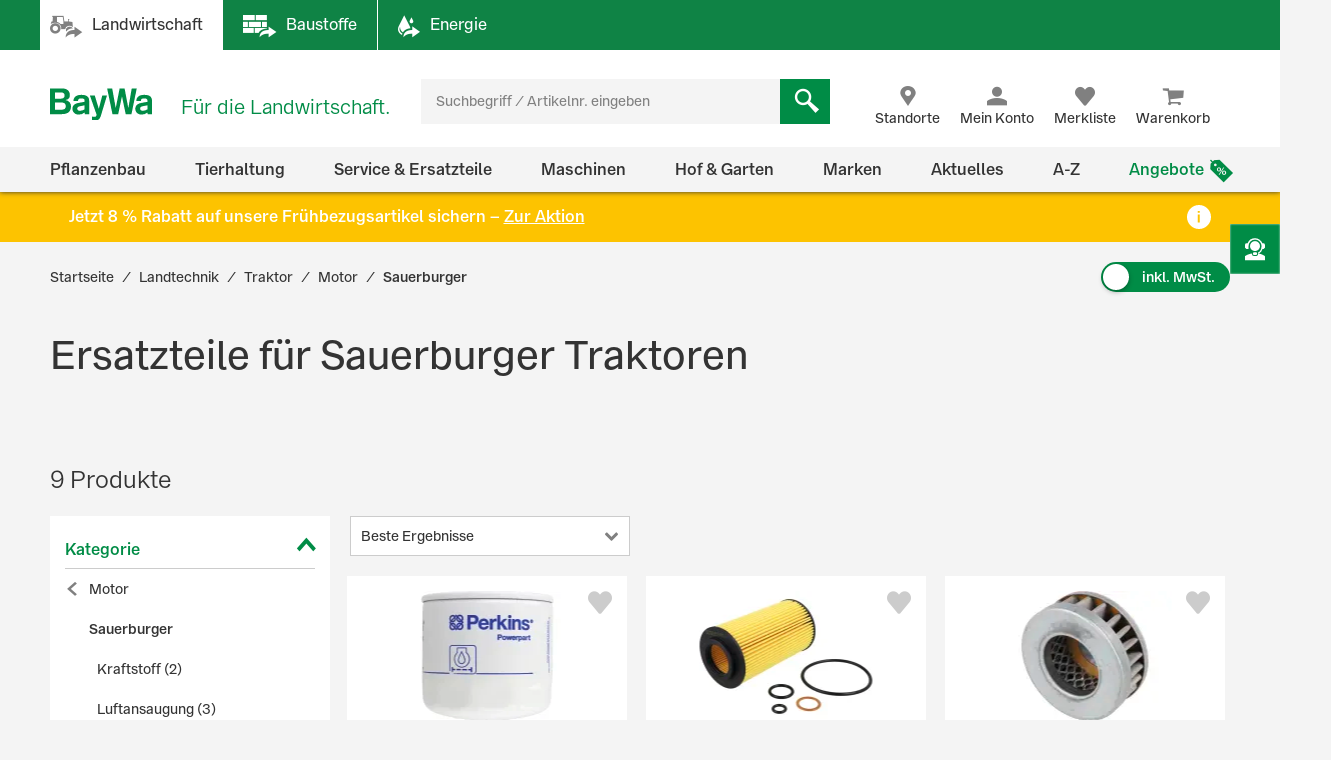

--- FILE ---
content_type: text/html;charset=UTF-8
request_url: https://www.baywa.de/de/landtechnik/traktor/motor/sauerburger/c-sh_bp_10512938/
body_size: 185736
content:
<!DOCTYPE html>
<html lang="de">
<head>
    <meta http-equiv="Content-Type" content="text/html; charset=utf-8"/>
    <meta http-equiv="X-UA-Compatible" content="IE=edge">
    <meta name="viewport" content="width=device-width, initial-scale=1, user-scalable=no">

    <title>
        Ersatzteile  für Sauerburger Traktoren im BayWa Shop günstig kaufen | BayWa AG</title>

    <script type="application/javascript" defer>
            (() => {
                const reloadCheckFunc = () => {
                    fetch("/de/verify-session-state/00000000/",
                            {redirect: "error", cache: "no-store"}
                    ).then((response) => response.json()).then((res) => {
                        if (typeof res !== 'boolean') {
                            throw new Error("Response from verify-session is not a boolean.");
                        }
                        if (!res) {
                            
                            window.location.reload();
                        } else {
                            
                            if (!(/bot|googlebot|crawler|spider|robot|crawling/i.test(navigator.userAgent))) {
                                const checkLogin = () => {
                                    const id = "loginPixel";
                                    let statusPixel = document.getElementById(id);
                                    if (!statusPixel) {
                                        statusPixel = document.createElement("img");
                                        statusPixel.id = id;
                                        statusPixel.onload = () => window.location.href = window.atob("aHR0cHM6Ly93d3cuYmF5d2EuZGUvZGUvc3NvL2xvZ2luP3JlZGlyZWN0PWh0dHBzJTNBJTJGJTJGd3d3LmJheXdhLmRlJTJGZGUlMkZsYW5kdGVjaG5payUyRnRyYWt0b3IlMkZtb3RvciUyRnNhdWVyYnVyZ2VyJTJGYy1zaF9icF8xMDUxMjkzOCUyRg==");
                                        statusPixel.alt = 'Authorization';
                                        statusPixel.style.display = 'none';

                                        document.getElementsByTagName("body")[0].appendChild(statusPixel);
                                    }
                                    statusPixel.src = "https://login.baywa.de/auth/realms/baywa/protocol/openid-connect/auth?response_type=code&client_id=lwp&redirect_uri=https://www.baywa.de/_ui/shared/images/keycloak_status_pixel.png&login=true&scope=openid";
                                };
                                
                                if (document.readyState === "loading") {
                                    document.addEventListener("DOMContentLoaded", checkLogin, {once: true});
                                } else {
                                    checkLogin();
                                }
                            }
                            
                        }
                    }).catch(console.error);
                };
                
                reloadCheckFunc();
                window.addEventListener("pageshow", (event) => {
                    if (event.persisted) {
                        reloadCheckFunc();
                    }
                });
            })();
        </script>
    <script src="https://cdn.ablyft.com/s/54072580.js"></script>
    <script id="usercentrics-cmp" src="https://app.usercentrics.eu/browser-ui/latest/loader.js"
                        data-settings-id="uPVRnuprw" async></script>
                <link as="font"
      href="/_ui/prod/css/b2c-style-74a41f25907542946c98.woff2?au56uz"
      type="font/woff2" crossorigin/>

<link rel="stylesheet" type="text/css" media="all"
              href="/_ui/prod/css/b2c-style-common.4c13ac3fc51fbd175eb8.css"/>
        <link rel="stylesheet" type="text/css" media="all"
              href="/_ui/prod/css/b2c-style-category.bfeb3374d114090d0fcc.css"/>
        <link rel="prefetch" type="text/css" media="all"
                      href="/_ui/prod/css/b2c-style-product.7fa1ffcd6559cfa65ce7.css"/>
            <link rel="stylesheet" type="text/css" media="all" href="/medias/f01a458d-e4ea-4e60-a61d-958f8548cdcd-commerce.css?context=[base64]"/>
    <link rel="shortcut icon" type="image/x-icon" media="all" href="/_ui/responsive/theme-b2c/images/favicon.ico?v=2"/>

    <link rel="canonical" href="https://www.baywa.de/de/landtechnik/traktor/motor/sauerburger/c-sh_bp_10512938/"/>
    <script>
        var gtmGeneralData = gtmGeneralData || {};
        gtmGeneralData = {
            loginStatus: (true) ? "nein" : "ja",
            status404: 0,
            customerStatus: (true) ? "Gastkunde" : (true) ? "Privatkunde" : "Gewerbekunde",
            userId: "N/A",
            portal: "LWP",
            isBaywaPortalAppSession: "false",
            ecommerceValue: 0,
            userTransactionCount: 0,
            pageName: {
                LANDINGPAGE: "Startseite",
                PRODUCTSEARCH: "Suchergebnisseite",
                PRODUCT: "Produktdetailseite",
                CATEGORY: "Kategorieseite",
                BRAND: "Markenseite",
                BRANDOVERVIEW: "Markenseite",
                WISHLIST: "Merkliste",
                DIRECTORDER: "Direktbestellung",
                "Search Result": "Suchergebnisseite",
                "Product List": "Kategorieseite",
                "Product Variants": "Produktvarianten",
                CART: "Warenkorb",
                CONTRACTCART: "Kontrakt-Warenkorb",
                CHECKOUT: "Checkout",
                CONTRACTCHECKOUT: "Kontrakt-Checkout",
                ORDERCONFIRMATIONPAGE: "BestellbestÃ¤tigungsseite",
                CONTRACTORDERCONFIRMATIONPAGE: "Kontrakt-BestellbestÃ¤tigungsseite",
                CONTACT_FORM: "Kontaktformular",
                RENTAL_FORM: "Mietanfrageformular",
                ENQUIRY_FORM: "Anfrageformular",
                CUSTOM_OFFERS: "Meine Angebote",
                UNKNOWN: "N/A"
            },
            netPricesEnabled: "false",
            fallback: {
                string: "N/A",
                number: 0
            },
            page: {
                
                gtmId: null
            }
        }

        
        window.dataLayer = window.dataLayer || [];
        if ('true' == 'true' && typeof gtmGeneralData !== 'undefined') {
            dataLayer.push({
                'login_status': gtmGeneralData.loginStatus,
                'status_404': gtmGeneralData.status404,
                'customer_status': gtmGeneralData.customerStatus,
                'user_id': gtmGeneralData.userId,
                'portal': gtmGeneralData.portal,
                'native_web_view': gtmGeneralData.isBaywaPortalAppSession
            });
        }
        </script>
<script>
            (function (w, d, s, l, i) {
                w[l] = w[l] || [];
                w[l].push({
                    'gtm.start': new Date().getTime(),
                    event: 'gtm.js'
                });
                var f = d.getElementsByTagName(s)[0],
                        j = d.createElement(s),
                        dl = l != 'dataLayer' ? '&l=' + l : '';
                j.async = true;
                j.src = 'https://wad.baywa.de/gtm.js?id=' + i + dl;
                f.parentNode.insertBefore(j, f);
            })(window, document, 'script', 'dataLayer', 'GTM-54G3F3P');
        </script>
    <script>
    var ACC = {};
    var DS = {
        config: {
            spinner: '<div class="loader"></div>',
            contextPath: "",
            encodedContextPath: "/de",
            isStandAlonePage:      false,
            requestContextPath: "/de",
            commonResourcePath: "/_ui/responsive/common",
            sharedResourcePath: "/_ui/shared",
            themeResourcePath: "/_ui/responsive/theme-b2c",
            currentLanguage: "de",
            currentCurrencyIso: "EUR",
            urlEncodingAttributes: "",
            dataidEnabled: "",
            CSRFToken: "71c77f03-d264-42b4-ac17-2232b09b1eeb",
            pickupEnabled:         false,
            isDebug:               false,
            tsId: "X59833E9B0275DA9FD9ACAF1406C34D4B",
            isProd:                true,
            defaultSort: "relevance"
            
        },

        featureToggle: {
            tracking: {
                addToCartEnabled: true,
                removeFromCartEnabled: true,
                pageImpressionsEnabled: true,
                clickProductTile: true,
                clickContentTile: true,
                clickCharityBanner: true,
                addDataSetToProductTilesInDom: true,
                wishlistInteractions: true,
                furtherUserInteractions: true,
                individualContactInteractions: true,
                determineCheckoutStepsByPageType: true,
                beginCheckoutEvent: true
            },
            captcha: {
                captchaEnabled: true
            },
            thirdParty: {
                gtmEnabled: true,
                trustedShopsEnabled: true
            },
            prices: {
                showStrikeThroughPrices: true,
                showPriceSavings: true
            },
            oneClick: {
                oneClickAddToCartTileEnabled: true
            }
        },

        translations: {
            ajax: {
                unexpectedError: 'Es ist ein unerwarteter Fehler aufgetreten.',
                sessionExpired: 'Ihre Sitzung ist abgelaufen. Bitte loggen Sie sich erneut ein.'
            },

            cart: {
                addedToCart: 'Der Artikel wurde in den Warenkorb gelegt',
                multiAddedToCart: 'Die Artikel wurden in den Warenkorb gelegt',
                calculateCart: 'Ihr Warenkorb wird berechnet.',
                addInformationMessage: 'Ihre Bemerkung wurde Ihrem Warenkorb hinzugefügt',
                addInformationError: 'Ihre Bemerkung konnte Ihrem Warenkorb nicht hinzugefügt werden',
                NOT_ALLOWED_FOR_CHEMVVO: 'Der Artikel <a href=""{1}"">{0}</a> wurde aufgrund fehlender Berechtigung für ChemVerbotsVerordnungs-pflichtige Artikel nicht dem Warenkorb hinzugefügt.',
                NOT_A_BUYABLE_ARTICLE: 'Der Artikel <a href=""{1}"">{0}</a> ist aktuell nicht kaufbar, er wurde aus Ihrem Warenkorb entfernt.',
                underMinimumOrder: 'Die Menge des Artikels wurde aufgrund der Mindestbestellmenge erhöht.',
                notMultipleOrder: 'Der Artikel kann nur in Vielfachen der Mindestbestellmenge gekauft werden. Die Menge wurde angepasst.',
                maxOrderQuantityExceeded: 'Die Menge des Artikels wurde aufgrund der Maximalbestellmenge reduziert.',
                lowStock: 'Aufgrund des niedrigen Lagerbestands konnte leider nur eine geringere Menge des Artikels Ihrem Warenkorb hinzugefügt werden.',
                UNEXPECTED_QUANTITY: 'Aufgrund einer unbestimmten Mengenangabe wurde Ihr Warenkorb angepasst. ',
                NO_FITTING_BIOCIDAL_PRODUCT_PURCHASE_PERMISSION: 'Der Artikel <a href="{1}">{0}</a> wurde aufgrund fehlender Berechtigung für die Biozid-Gruppe des Artikels nicht dem Warenkorb hinzugefügt.'
            },

            checkout: {
                creditCard: {
                    error: 'Bitte prüfen Sie Ihre Kreditkartendaten'
                }
            },

            footable: {
                noResults: 'Leider haben wir kein Ergebnis. Bitte Suchkriterien anpassen.'
            },

            googleMaps: {
                allCompanyTypes: 'Alle Betriebstypen',
                clock: 'Uhr',
                errorMessage: 'Angaben zum Standort konnten nicht geladen werden. Bitte versuchen Sie es später noch einmal.',
                showDetails: 'Details anzeigen',
                showRoute: 'Route anzeigen',
            },

            myAccount: {
                changeMyAccountComponent: {
                    infoMessage: 'Bitte beachten Sie, dass Ihre Änderungen eine Neuberechnung ihres Warenkorbs, ihrer Preise und Verfügbarkeiten zu Folge hat. Klicken Sie OK um die Änderung zu Übernehmen. Klicken Sie Abbrechen um die aktuellen Einstellung beizubehalten.'
                },
                setCategories: {
                    successMessage: 'Änderung wurde gespeichert',
                    errorMessage: 'Die Änderung konnte nicht gespeichert werden'
                }
            },

            miniCart: {
                titleMiniCart: 'Warenkorb',
                removedMessage: 'Der Artikel wurde aus Ihrem Warenkorb gelöscht.',
                errorMessage: 'Der Warenkorb kann nicht angezeigt werden',
                addedMessage: 'Der Artikel wurde in den Warenkorb gelegt',
                errorQuantityMessage: 'Die Menge, die Ihrem Warenkorb hinzugefügt werden soll, haben wir leider nicht auf Lager.'
            },

            products: {
                availabilityError: 'Produktverfügbarkeit kann im Moment nicht ermittelt werden',
                priceError: 'Ihr individueller Preis konnte nicht ermittelt werden.',
                neighborStockError: 'Verfügbarkeiten konnten nicht geladen werden. Versuchen Sie es bitte nochmal später.',
                permanentlyOutOfStock: 'Leider nicht mehr verfügbar',
                unknownStockLevel: 'Leider sind keine Bestandsinformationen verfügbar',
                priceOnRequest: 'auf Anfrage',
                priceOnRequestLong: 'Preis auf Anfrage',
                priceRange: 'ab',
                scalePrice: {
                    price: 'Preis',
                    quantity: 'Menge',
                    discount: 'Rabatt'
                },
                discount: 'Rabatt ',
                requestButton: 'Wiederverfügbarkeit anfragen',
                requestFormHeader: 'Der Artikel ist momentan nicht verfügbar',
                requestFormText: 'Wir benachrichtigen Sie gerne per E-Mail, sobald der Artikel wieder verfügbar ist.',
                requestFormButton: 'Benachrichtigung erhalten',
                vatPlusShippingInfo: 'exkl. MwSt. zzgl. ggf.',
                vatWithoutShippingInfo: 'exkl. MwSt. und <span class="text-primary">gratis Versand</span>',
                plusShippingInfo: 'Versandkosten',
                baseprice: 'Grundpreis:',
                customerSupportAgentRequestFormHeader: 'Frage zum Produkt',
                vatPlusShort: 'inkl. MwSt.',
                vatShort: 'exkl. MwSt.',
                productPriceScalesAvailable: '<a href="{0}" title="Staffelpreise verfügbar" alt="Staffelpreise verfügbar">Staffelpreise</a> verfügbar',
            },

            global: {
                pageNotFound: 'Seite nicht gefunden',
                emptyInputs: 'Bitte füllen Sie alle Pflichtfelder aus',
                sapWarning: 'Aufgrund von Wartungsarbeiten stehen Ihnen bestimmte Shop-Funktionen derzeit leider nicht zur Verfügung. Bitte versuchen Sie es später noch einmal.',
                updateSuccess: 'Änderung wurde gespeichert',
                updateError: 'Die Änderung konnte nicht gespeichert werden',
                serverError: 'Inhalt konnte nicht geladen werden',
                nextStep: 'Weiter',
                previousStep: 'Zurück',
                scrollToTop: 'Zurück zum Start',
                summerMonthsHeading: 'März bis Oktober',
                winterMonthsHeading: 'November bis Februar',
                noResults: 'Keine Suchergebnisse gefunden',
                sendFormConfirmation: 'Anfrage erfolgreich versendet.',
                sendFormError: 'Leider konnten wir Ihre Anfrage nicht verarbeiten. Bitte versuchen Sie es noch einmal.',
                formValidationError: 'Bitte überprüfen Sie Ihre Eingabe.',
                days: 'Werktage',
                loginRequired: '*'
            },

            wishlist: {
                titleWishlist: 'Merkliste',
                errorMessage: 'Die Merkliste kann nicht angezeigt werden',
                addedMessage: 'Der Artikel wurde Ihrer Merkliste hinzugefügt'
            },

            address: {
                invalidAddress: 'Es wurden Fehler in der von Ihnen angegebenen Adresse gefunden. Bitte Überprüfen Sie die Adressfelder.',
                invalidZip: 'Bitte geben sie eine gültige, deutsche PLZ ein',
                errorValidation: 'Bei der Validierung Ihrer Adresse ist ein Fehler aufgetreten. Bitte versuchen Sie es später noch einmal.',
                infoValidation: 'Bitte geben Sie eine gültige Adresse an.',
                updateInfoValidation: 'Wir haben zu Ihrer eingegebenen Adresse mehrere Vorschläge gefunden.<br />Bitte wählen Sie Ihre gewünschte Lieferadresse aus und bestätigen Sie diese durch Speichern.'
            },

            barcode: {
                scanProcessing: 'Barcode-Erkennung',
                scanError: 'Es konnte kein Barcode erkannt werden. Bitte versuchen Sie es erneut.'
            },

            autocomplete: {
                autoSuggestion: 'Suchvorschläge',
                productResult: 'Produktvorschläge',
                categories: 'Passende Kategorien',
                brands: 'Marken',
                cms: 'Praktisches Wissen',
                articleNumber: 'Artikelnummer',
                variants: 'Varianten',
                priceRange: 'ab',
                freeShipping: 'Ohne Versandkosten',
                scalePrices: 'Staffelpreise',
                showAll: 'Alle anzeigen'
            },

            directOrder: {
                errorMessage: 'Direktbestellungen sind im Moment nicht möglich.',
                successMessage: 'Ihre Artikel wurden dem Warenkorb hinzugefügt.',
                deleteBtn: 'Löschen'
            },

            baywaForm: {
                sendFormError: 'Es ist ein Fehler während des Senden des Formulars aufgetreten. Bitte kontaktieren Sie unseren Kundenservice.',
                sendFormConfirmation: 'Das Formular wurde erfolgreich gesendet.'
            },

            contactForm: {
                messageLabel: 'Ihre Nachricht*',
                buttonLabel: 'Nachricht senden'
            },

            orderreversalrequest: {
                messageLabel: 'Sonstige Hinweise an uns',
                messagePlaceholder: 'optional',
                claimButton: 'Jetzt reklamieren',
                returnButton: 'Jetzt retournieren',
                cancellationButton: 'Jetzt stornieren',
                orderCode: 'Bestellnummer',
                postalCode: 'Postleitzahl',
                email: 'E-Mail',
                toShort: 'ist zu kurz.',
                fileUploadfailed: 'spring:theme code="orderreversalrequest.attachment.fileupload.failed" />',
                fileToLarge: 'Die Datei {0} ist zu groß: Maximale Dateigröße {1} MB.',
                toManyFiles: 'Sie haben zu viele Dateianhänge hochgeladen. Erlaubt sind maximal: {0}.',
                wrongFileType: 'Die Datei {0} entspricht nicht den erlaubten Dateitypen ({1}).',
                missingInput: 'Bitte überprüfen Sie Ihre Eingabe.',
                fileDeleted: 'Die Datei wurde gelöscht.',
                fileDeletedFail: 'Löschen der Datei fehlgeschlagen. Die Datei wurde nicht gefunden.',
                claimproductSendSuccess: 'Das Senden der Reklamation war erfolgreich.',
                claimdeliverySendSuccess: 'Das Senden der Reklamation war erfolgreich.',
                claimproductSendError: 'Das Senden der Reklamation ist fehlgeschlagen.',
                claimdeliverySendError: 'Das Senden der Reklamation ist fehlgeschlagen.',
                returnSendSuccess: 'Das Senden des Retoure-Formulares war erfolgreich.',
                returnSendError: 'Das Senden des Retoure-Formulares ist fehlgeschlagen.',
                cancellationSendSuccess: 'Das Übermitteln der Stornierung war erfolgreich.',
                cancellationSendError: 'Das Senden der Stornierung ist fehlgeschlagen.',
                claimproductSubject: 'Reklamation',
                claimdeliverySubject: 'Reklamation',
                returnSubject: 'Retoure',
                cancellationSubject: 'Stornierung'
            },

            modal: {
                closeLabel: 'Popup schließen'
            },

            search: {
                totalResult: 'Produkt',
                totalResults: 'Produkte',
                totalVariants: 'Varianten'
            },

            spareparts: {
                popupHeadline: 'Artikel anfragen',
                enquiryBtnText: '{0} Artikel anfragen',
            },

            customOffers: {
                newOffers: 'Es liegen neue Angebote für Sie vor. <a href="/de/meine-angebote/" title="Angebote anzeigen">Angebote anzeigen</a>'
            },

            biocideForm: {
                headline: 'Abgabegespräch für den Kauf von Bioziden (1-2 Minuten)',
                tooltipText: 'Seit dem 1. Januar 2025 gilt eine neue <b>Abgabebeschränkung für Biozidprodukte</b> (§10 ChemBiozidDV). Diese betrifft den Online-Handel sowie Baumärkte, Gartencenter und andere Verkaufsstellen. Der Verkauf ist nur durch geschultes Personal mit einem <b>aufklärenden Abgabegespräch</b> möglich.'
            }
        },

        url: {
            address: {
                validateAddress: '/de/xhr/address-suggest'
            },

            myAccount: {
                getOrders: '/de/xhr_secured/MyAccountComponent/orders',
                getBills: '/de/xhr_secured/MyAccountComponent/bills',
                selectCCPos: '/de/xhr_secured/MyAccountComponent/selectCCPos',
                addressForm: '/de/my-account/addressform',
                getMyAccountComponent: '/de/view/MyAccountComponentController'
            },

            myCompany: {
                getUpdateUserForm: '/de/my-company/organization-management/manage-users/edit',
                getUpdatePermissionForm: '/de/my-company/organization-management/manage-permissions/edit'
            },

            miniCart: {
                showCart: '/de/xhr_secured/MiniCart',
                refreshCart: '/de/xhr_secured/miniCart/SUBTOTAL'
            },

            wishlist: {
                showWishlistPopup: '/de/xhr_secured/wishlist/popup',
                refreshList: '/de/xhr_secured/wishlistPanel'
            },

            customOffers: {
                pageURL: '/de/meine-angebote/',
                requestCountURL: '/de/meine-angebote/count/'
            },

            product: {
                availability: '/de/xhr_secured/availability',
                deliveryInformation: '/de/xhr_secured/deliveryInformation',
                getPrice: '/de/xhr/price/getProductPrice',
                simulatePrice: '/de/xhr/price/simulatePrice',
                articlePrice: '/de/xhr/price/article',
                productPrice: '/de/xhr/price/product',
                priceSwitch: '/de/xhr/price/switch/',
                advisor: '/de/view/ProductAdvisorComponentController/update',
                reviews: '/de/reviews',
                summary: '/de/reviews/summary',
                visitedProducts: '/de/xhr/visited-products',
                setPostCode: '/de/user/setPostalCode',
            },

            checkServices: '/de/xhr/serviceCheck',
            secondLevelNavigation: '/de/view/NavigationBarComponentController/secondLevel',

            directOrder: {
                update: '/de/xhr_secured/directOrder/update',
                loadPopup: '/de/xhr_secured/directOrder/popup',
                addToCart: '/de/xhr_secured/directOrder/addToCart',
                multiAddToCart: '/de/xhr_secured/directOrder/addAllToCart'
            },

            customerSupport: {
                loadPopup: '/de/xhr/customerSupport/contacts'
            },

            newsletter: {
                loadSlideout: '/de/newsletter/subscribeslideout/',
                loadPopup: '/de/newsletter/subscribePopup'
            },

            cms: {
                loadComponent: '/de/cms/productfeaturecomponent/load',
                loadBloomreachComponent: '/de/cms/component'
            },

            productAvailableNotification: {
                url: '/de/xhr/productAvailableNotification'
            },

            customerSupportAgentRequest: {
                url: '/de/xhr/customerSupportAgentRequest'
            },

            contactForm: {
                regular: '/de/public/contact',
                orderReversalRequest: '/de/public/contact/orderreversalrequest/send',
                findOrder: '/de/public/contact/orderreversalrequest/find',
                fileUpload: '/de/public/contact/orderreversalrequest/processsinglefile',
                fileDelete: '/de/public/contact/orderreversalrequest/deletefile'
            },

            spareparts: {
                enquireSelectionGet: '/de/oet/selection/enquireSelection/',
                enquireSelectionPost: '/de/oet/selection/enquireSelection',
                productDetailsGet: '/de/oet/selection/details',
                updateSelectionRemark: '/de/oet/selection/updateSelectionRemark',
                updateSelectionQuantity: '/de/oet/selection/updateSelectionQuantity',
                unselect: '/de/oet/selection/unselect'
            },

            images: {
                cloudinaryTemplate: 'https://res.cloudinary.com/baywa-ag-p/image/upload/d_missing_article.jpg/',
            },
        },

        info: {
            isb2b: 'false',
            isAnonymous: 'true',
            isUserAgent: false,
            pageType: 'CATEGORY',
            rentPage: false
        },
        form: {
            successfullyPostedForm: "",
            quantity: "",
            contact: {
                subject: ""
            }
        },

        price: {
            activeVariantPricesPropertyName: "activeB2CVariantGrossPrices",
        }
    };

    var storage;
    try {
        var result,
                uid = new Date();

        (storage = window.localStorage).setItem(uid, uid);
        result = storage.getItem(uid) != uid;
        storage.removeItem(uid);
        result && (storage = false);
    } catch (exception) {
    }
</script>
<script src="/_ui/prod/js/common.221243c405b18fe42f1c.js"
        defer></script>
<script src="/_ui/prod/js/vendors.833f772cd2c37377a9e6.js"
        defer></script>
<script src="/_ui/prod/js/components.e50e15df8ec94c20a2b6.js"
        defer></script>
<script src="/_ui/prod/js/categorypage.7e1e23b82432cdaa07f1.js"
                defer>
        </script>
        <link rel="prefetch"
              href="/_ui/prod/js/productpage.bdb189f3a1bedbc4f105.js">
    <link rel="prefetch"
          href="/_ui/prod/js/default.386430dd5d5e395f1e0a.js">
<script type="text/javascript" src="/medias/aba128ea-2fb7-4768-8009-9e057796329f-baywacorporate-2Cbaywalocations-2Cbaywacommerce.js?context=[base64]" defer></script>
    <script type="text/javascript" src="/medias/cadcdcad-aeca-477f-99eb-c27d33b05ad0-commerce.js?context=[base64]" defer></script>
    <link rel="manifest" href="/_ui/responsive/theme-b2c/images/manifest.json"/>
<meta name="theme-color" content="#008c46">
<meta name="mobile-web-app-capable" content="yes">

<meta name="apple-mobile-web-app-capable" content="yes">
<meta name="apple-mobile-web-app-title" content="BayWa">
<meta name="apple-mobile-web-app-status-bar-style" content="default">

<link rel="apple-touch-icon" href="/_ui/shared/images/homescreen/apple-touch-icon.png">
<link rel="apple-touch-icon" sizes="152x152" href="/_ui/shared/images/homescreen/apple-touch-icon-ipad.png">
<link rel="apple-touch-icon" sizes="180x180"
      href="/_ui/shared/images/homescreen/apple-touch-icon-iphone-retina.png">
<link rel="apple-touch-icon" sizes="167x167"
      href="/_ui/shared/images/homescreen/apple-touch-icon-ipad-retina.png">
<meta name="description" content="Ersatzteile  f&uuml;r Sauerburger Traktoren im BayWa Shop: Ersatzteile  f&uuml;r Sauerburger Traktoren einfach online bestellen &#9989; Schnelle Lieferung &#9989; Ersatzteile  f&uuml;r Sauerburger Traktoren kaufen Sie hier g&uuml;nstig!">
<meta name="robots" content="index,follow">
</head>

<body
        class="page-productGrid pageType-CategoryPage template-pages-category-productGridPage  language-de">

<noscript>
        <iframe src="https://wad.baywa.de/ns.html?id=GTM-54G3F3P"
                height="0" width="0" style="display:none;visibility:hidden"></iframe>
    </noscript>
<svg xmlns="http://www.w3.org/2000/svg" visibility="hidden" class="absolute" style="left: -9999px; height: 0;">
    <defs>
        <linearGradient x1="6.71416922%" y1="93.4850191%" x2="93.6081727%" y2="6.61873642%" id="instagramGradient">
            <stop stop-color="#FFDD55" offset="0%"></stop>
            <stop stop-color="#FF543E" offset="50%"></stop>
            <stop stop-color="#C837AB" offset="100%"></stop>
        </linearGradient>
    </defs>

    <symbol class="baywa-logo-svg" id="site-logo" viewBox="0 0 123.38583 34.66734">
        <title>BayWa Logo</title>
        <path class="baywa-logo-font"
              d="M104.56187,7.155c-5.31667,0-8.60224,2.46313-8.60224,6.77943l5.0757-.00015c0-1.93826.82774-2.831,3.63258-2.831,2.5911,0,3.648.71617,3.648,2.47239v1.3524c-1.81015.28064-6.78648,1.19478-7.25811,1.29444-2.84732.60286-6.24143,2.20556-6.24143,6.41854,0,3.80416,2.87083,6.461,6.98126,6.461a9.99658,9.99658,0,0,0,6.32532-2.17051h.19251l.27237,1.68947h4.79764l.00038-14.72512C113.38583,8.9504,110.38886,7.155,104.56187,7.155Zm3.75364,16.12333a11.56622,11.56622,0,0,1-5.11582,1.63425c-1.78057,0-3.07289-1.02245-3.07289-2.43143,0-1.91232,1.55317-2.34739,3.29081-2.71435,1.35664-.28656,4.89828-.96359,4.89828-.96359ZM34.70919,7.155c-5.3166,0-8.60225,2.46313-8.60225,6.77943l5.0757-.00015c0-1.93826.82775-2.831,3.63258-2.831,2.5911,0,3.648.71617,3.648,2.47239v1.3524c-1.81008.28064-6.78649,1.19478-7.25812,1.29444-2.84724.60286-6.24135,2.20556-6.24135,6.41854,0,3.80416,2.87075,6.461,6.98126,6.461a9.99655,9.99655,0,0,0,6.32525-2.17051h.1925l.27238,1.68947h4.79763l.00038-14.72512C43.53314,8.9504,40.53617,7.155,34.70919,7.155Zm3.75364,16.12333A11.5659,11.5659,0,0,1,33.347,24.91262c-1.78057,0-3.0729-1.02245-3.0729-2.43143,0-1.91232,1.55317-2.34739,3.29081-2.71435,1.35665-.28656,4.89829-.96359,4.89829-.96359ZM96.43645,0,90.553,28.62075H84.15687L80.08344,9.24408H79.891L75.8163,28.62075H69.421L63.53755,0h5.59413l3.8342,21.38046h.19228L77.38608.07008h5.52246l4.06409,21.31038h.19205L90.84164,0ZM17.50288,13.03529v-.19312A5.42089,5.42089,0,0,0,22.0468,7.16165c0-3.89214-2.7387-7.16126-8.54088-7.16126H0V28.62115H12.225c5.16945,0,11.10331-.9774,11.10331-8.59891A6.82333,6.82333,0,0,0,17.50288,13.03529ZM5.54923,4.41742h6.27526c2.90025,0,4.43332,1.19736,4.43332,3.46283,0,1.32327-.57592,3.54323-4.43332,3.54323H5.54923Zm6.87591,19.30779H5.54923V15.60082H12.385c3.51381,0,5.1539,1.35407,5.1539,4.26168C17.53891,22.53392,15.96185,23.72521,12.42514,23.72521ZM58.08593,7.97579h5.22846s-5.42575,18.02867-6.76092,22.44645c-1.11128,3.67688-2.83829,5.2451-6.4127,5.2451a12.76,12.76,0,0,1-3.5179-.613l.00007-3.81963c3.7158.89578,4.85839.38808,5.15709-2.106L44.36779,7.97579h5.43014L54.14471,22.3473h.19312Z"></path>
    </symbol>

    <symbol id="icon-facebook" viewBox="0 0 32 32">
        <title>Facebook</title>
        <path
                d="M30.2344828 0H1.76551724C.79044899 0 0 .790449 0 1.7655172v28.4689656C0 31.209551.790449 32 1.76551724 32H17.1034483V19.6248276H12.937931v-4.8441379h4.1655173v-3.564138c0-4.1324138 2.5268965-6.3834483 6.2124138-6.3834483a35.42068926 35.42068926 0 0 1 3.7186207.1875863v4.32h-2.5379311c-2.0082758 0-2.4.9489655-2.4 2.3503448v3.0841379h4.8l-.6234483 4.8441379h-4.2041379V32h8.1655173C31.209551 32 32 31.209551 32 30.2344828V1.7655172C32 .790449 31.209551 0 30.2344828 0z"
                fill="#4267B2"/>
    </symbol>

    <symbol id="icon-youtube" viewBox="0 0 32 32">
        <title>Youtube</title>
        <path
                d="M28 32H4c-2.208 0-4-1.792-4-4V4c0-2.208 1.792-4 4-4h24c2.208 0 4 1.792 4 4v24c0 2.208-1.792 4-4 4zM23.996512 8.4371709c-1.599523-.4773966-8.013483-.4773966-8.013483-.4773966s-6.413792 0-8.013315.4773966c-.882489.262775-1.577405 1.0371806-1.813265 2.0201885-.428666 1.7822427-.428666 5.5002173-.428666 5.5002173s0 3.7181628.428666 5.5002174c.23586.9830079.930776 1.7576016 1.813265 2.0201885 1.599523.4775846 8.013315.4775846 8.013315.4775846s6.41396 0 8.013483-.4775846c.882489-.2625869 1.577405-1.0371806 1.813265-2.0201885.428667-1.7820546.428667-5.5002174.428667-5.5002174s0-3.7179746-.428667-5.5002173c-.23586-.9830079-.930776-1.7574135-1.813265-2.0201885zM13.932047 19.3853138v-6.8554741l5.328534 3.4279251-5.328534 3.427549z"
                fill="#FF2500"/>
    </symbol>

    <symbol id="icon-instagram" viewBox="0 0 32 32">
        <title>Instagram</title>
        <g id="Symbols" stroke="none" stroke-width="1" fill="none" fill-rule="evenodd">
            <g id="Footer-/-XL" transform="translate(-856.000000, -260.000000)" fill="url(#instagramGradient)"
               fill-rule="nonzero">
                <g id="Footer">
                    <g id="Social-Media" transform="translate(700.000000, 218.000000)">
                        <path
                                d="M184,42 C186.208,42 188,43.792 188,46 L188,70 C188,72.208 186.208,74 184,74 L160,74 C157.792,74 156,72.208 156,70 L156,46 C156,43.792 157.792,42 160,42 L184,42 Z M161.04137,49.9608749 C160.313437,51.8274011 160.419148,54.2514784 160.419148,57.7224683 C160.419148,60.7682753 160.321466,63.630906 161.04137,65.4827246 C162.766474,69.9193191 167.276436,69.5860164 172.000707,69.5718595 L172.27348,69.571433 C176.926095,69.571433 181.723226,70.0554462 183.506929,65.4827246 C184.204493,63.6794468 184.136879,61.4162026 184.129681,58.171115 L184.129151,57.7224683 C184.129151,53.0935904 184.38473,50.1052767 182.138041,47.8617015 C179.863251,45.5887113 176.786932,45.8735036 172.270804,45.8735036 C167.417473,45.8735036 162.803663,45.4416354 161.04137,49.9608749 Z M181.926619,62.5064443 C181.673716,68.0378331 177.458664,67.430811 172.277495,67.430811 L171.674299,67.4303366 C162.818744,67.4147328 162.558789,66.9554305 162.558789,57.7171201 C162.558789,48.1638756 163.308131,48.0141256 171.213696,48.0061033 L171.213696,48.0087774 C181.348555,47.9927328 182.638494,46.866934 181.926619,62.5064443 Z M172.276157,51.6375396 C168.913482,51.6375396 166.187748,54.3624538 166.187748,57.7224683 C166.187748,61.0824828 168.913482,63.80606 172.276157,63.80606 C175.638832,63.80606 178.363227,61.0824828 178.363227,57.7224683 C178.363227,54.3624538 175.638832,51.6375396 172.276157,51.6375396 Z M172.276157,53.7728134 C177.501483,53.7728134 177.508174,61.6721232 172.276157,61.6721232 C167.052168,61.6721232 167.04414,53.7728134 172.276157,53.7728134 Z M178.605426,49.9755825 C177.819954,49.9755825 177.183013,50.6120198 177.183013,51.39687 C177.183013,52.1817202 177.819954,52.8181575 178.605426,52.8181575 C179.390897,52.8181575 180.027838,52.1817202 180.027838,51.39687 C180.027838,50.6120198 179.390897,49.9755825 178.605426,49.9755825 Z"
                                id="instagram"></path>
                    </g>
                </g>
            </g>
        </g>
    </symbol>

    <symbol id="icon-zoom-plus" viewBox="0 0 6.35 6.35">
        <title>Zoom Plus Icon</title>
        <path
                d="M3.176 0A3.177 3.177 0 0 0 0 3.174 3.178 3.178 0 0 0 3.176 6.35a3.175 3.175 0 0 0 0-6.35zm0 .28c1.6 0 2.894 1.293 2.894 2.894A2.895 2.895 0 1 1 3.175.28z"></path>
        <path
                d="M3.175.794A2.381 2.381 0 0 0 .794 3.175a2.381 2.381 0 0 0 2.381 2.381 2.381 2.381 0 0 0 2.381-2.381A2.381 2.381 0 0 0 3.175.794zm-.265.793h.53V2.91h1.322v.53H3.44v1.322h-.53V3.44H1.587v-.53H2.91V1.587z"></path>
    </symbol>

    <symbol id="icon-play" viewBox="0 0 32 32">
        <title>Play Video</title>
        <path d="M0 0v32h32V0H0zm25 15.081v1.839L9 25V7l16 8.08v.001z"></path>
    </symbol>

    <symbol id="icon-logged-in" viewBox="0 0 33 24">
        <title>Mein Konto LoggedIn</title>
        <path
                d="M15.8333333,5.414281 C15.8333333,8.40710563 13.4096167,10.8333333 10.4202468,10.8333333 C7.42729676,10.8333333 5,8.40710563 5,5.414281 C5,2.42503487 7.42729676,0 10.4202468,0 C13.4096167,0 15.8333333,2.42503487 15.8333333,5.414281 Z"></path>
        <path
                d="M10.400463,12.5 C10.4254087,12.5 10.4503066,12.500038 10.4751565,12.5001137 L17.225,20 L0,20 L0,15.68923 C0,15.68923 3.20717593,12.5 10.400463,12.5 Z"></path>
        <polygon fill="#008C46"
                 points="32.3487655 5 33 5.73378125 20.3503605 20 14 12.8391875 15.3183055 11.7007812 19.9523105 15.7034375"></polygon>
    </symbol>

    <symbol id="icon-heart" viewBox="10 12 20 18">
        <title>Wishlist Icon</title>
        <path class="outline"
              d="M24.7222222,12.5 C26.0386791,12.5 27.2320685,13.042978 28.0966186,13.918335 C28.9634053,14.7959565 29.5,16.0076896 29.5,17.34375 C29.5,18.3957878 29.1574491,19.4048485 28.5105716,20.2641213 L28.5105716,20.2641213 L20.5661162,29.5 L19.4338473,29.5 L11.5115201,20.2920917 C10.8440056,19.4068561 10.5,18.3970417 10.5,17.34375 C10.5,16.0076896 11.0365947,14.7959565 11.9033814,13.918335 C12.7679315,13.042978 13.9613209,12.5 15.2777778,12.5 C16.7127133,12.5 17.9968307,13.1490283 18.8779782,14.1720742 L18.8779782,14.1720742 L19.9963879,15.4344103 L21.1196645,14.1759784 C21.9961797,13.1531471 23.2822658,12.5 24.7222222,12.5 Z"></path>
    </symbol>

    <symbol id="icon-sofortueberweisung" viewBox="0 0 96 64" xmlns="http://www.w3.org/2000/svg">
        <title>Sofortueberweisung</title>
        <path class="ast0" d="M91 64H5c-2.8 0-5-2.2-5-5V5c0-2.8 2.2-5 5-5h86c2.8 0 5 2.2 5 5v54c0 2.8-2.2 5-5 5z"
              fill="#eb6f93"/>
        <path class="ast1"
              d="M28.7 57.2c2.2 0 3.8-1.5 3.8-3.6 0-2-1.4-2.8-3.1-3.4-1.1-.3-1.8-.6-1.8-1.3 0-.7.5-1.2 1.2-1.2.6 0 1.1.4 1.5.9l1.8-1.1c-.6-1.2-1.8-1.9-3.2-1.9-2.2 0-3.6 1.6-3.6 3.4 0 1.4.9 2.6 3 3.2 1.2.3 1.9.6 1.9 1.5s-.6 1.4-1.5 1.4c-1 0-1.7-.6-2.2-1.2L25 55.5c.8 1 2.2 1.7 3.7 1.7zm8.8 0c-2.3 0-4.2-1.8-4.2-4.1 0-2.2 1.9-4.1 4.2-4.1 2.3 0 4.2 1.8 4.2 4.1s-1.9 4.1-4.2 4.1zm0-2c1.1 0 2-.9 2-2 0-1.2-.9-2-2-2s-2 .9-2 2 .9 2 2 2zm9.5-7.3v-2h-.3c-2.7 0-4 1.8-4 3.8V57h2.2v-3.2c0-1.1.8-1.8 2-1.9v-2.1c-.9 0-1.6.3-2 .8v-.8c0-1.4.9-2 2.1-1.9zm4.8 9.3c-2.3 0-4.2-1.8-4.2-4.1 0-2.2 1.9-4.1 4.2-4.1 2.3 0 4.2 1.8 4.2 4.1s-1.9 4.1-4.2 4.1zm0-2c1.1 0 2-.9 2-2 0-1.2-.9-2-2-2s-2 .9-2 2 .9 2 2 2zm7.5-5v-.9h-2.1V57h2.2v-3.5c0-1.3.8-2 2.1-2v-2.3c-1.1-.1-1.8.3-2.2 1zm5.5 2.9v-1.9c.5.5 1.2.8 2 .8v-2.1c-1.2 0-2-.8-2-1.9v-1.2h-2.2v6.4c0 2.1 1.3 3.8 4 3.8h.3v-2c-1.2 0-2.1-.6-2.1-1.9zm4.7 4.1c.8 0 1.5-.7 1.5-1.5s-.7-1.5-1.5-1.5-1.5.7-1.5 1.5.7 1.5 1.5 1.5zM43.4 29.7c.7.7.7 1.8 0 2.4l-.1.1c-.7.7-1.8.7-2.4 0L37 28.5c-1.1-1.1-1.2-2.4-.5-3.1l.1-.1c.6-.6 1.5-.6 2.1-.1.3.2.7.2 1-.1s.2-.7-.1-1c-1.2-.9-2.9-.8-3.9.3l-.1.1c-1.2 1.3-1 3.4.6 5l3.8 3.8c1.2 1.2 3.2 1.2 4.4-.1l.1-.1c1.2-1.2 1.2-3.2-.1-4.4-.3-.3-.7-.3-1 0-.3.3-.3.7 0 1zM41.1 9.1L42.7 22c0 .4.4.6.8.6s.6-.4.6-.8l-1.6-13v-.1c-.3-1 .4-2.2 1.2-2.4.5-.1 1 0 1.4.3s.8.7.9 1.2l2.7 11.7c.1.4.5.6.8.5.4-.1.6-.5.5-.8L47.4 7.5c-.2-.8-.7-1.6-1.4-2.1s-1.7-.6-2.5-.4c-1.7.3-2.8 2.3-2.4 4.1z"
              fill="#fff"/>
        <path class="ast1"
              d="M55.5 24.3l3.1-15.5c.4-1.7-.6-3.4-2.2-3.9-1.8-.5-3.7.6-4.2 2.4l-3.4 11.8c-.1.4.1.7.5.9s.7-.1.9-.5l3.4-11.8c.2-1.1 1.3-1.7 2.4-1.4.9.3 1.5 1.2 1.3 2.2L54.2 24c-.1.4.2.7.5.8.4.1.8-.2.8-.5zM47.7 39.2c-4.9 0-9-3.6-9-8.7 0-.4-.3-.7-.7-.7s-.7.3-.7.7c0 5.9 4.8 10.1 10.4 10.1.4 0 .7-.3.7-.7s-.3-.7-.7-.7zM45.3 27.1c-.1.4-.3.7-.7 1l-.1.1c-.8.5-1.9.3-2.4-.5l-3-4.5c-.8-1.3-.7-2.6.1-3.1l.1-.1c1-.6 1.9-.1 2.8 1.2l2.5 3.8c.2.3.6.4 1 .2.3-.2.4-.6.2-1l-2.5-3.8c-1.2-1.8-2.8-2.6-4.6-1.5l-.2.1c-1.5 1-1.7 3.2-.5 5l3 4.5c1 1.4 2.9 1.8 4.3.8l.2-.1c.6-.4 1-1 1.2-1.7.1-.4-.1-.7-.5-.8-.4-.2-.8 0-.9.4z"
              fill="#fff"/>
        <path class="ast1"
              d="M49.9 29.4c-1.4.8-2.3 2.3-2.4 4.6 0 .4.3.7.7.7s.7-.3.7-.7c.1-2.1.9-3.2 2.2-3.7.7-.3 1.5-.3 2.1-.2h.2c.9.2 1.2-1.2.3-1.4l-5.3-1.2c-2.5-.7-2.9-1.6-2.4-3.1.2-.7.6-1 1.2-1.1.4-.1.9-.1 1.3 0 .1 0 .2 0 .3.1l8.1 1.9c.1 0 .1 0 .2.1s.3.2.4.3c.5.6.8 1.7.7 3.5-.5 6.3-3.4 10.2-10.4 10.1-.4 0-.7.3-.7.7 0 .4.3.7.7.7 7.8.1 11.2-4.5 11.8-11.4.2-2.1-.2-3.6-1.1-4.5-.5-.5-.9-.7-1.3-.8l-8-1.9c-.1 0-.2 0-.4-.1-.6-.1-1.2-.1-1.8 0-1.1.2-1.9.9-2.2 2.1-.7 2.2 0 4 3.4 4.9l1.7.4z"
              fill="#fff"/>
    </symbol>

    <symbol id="icon-service-hotline" viewBox="0 0 24 24">
        <title>Service-Hotline</title>
        <path d="M15.998 9.661a4 4 0 1 1-8 .004 4 4 0 0 1 8-.004zm-4.57 7.18h1.143a1.143 1.143 0 1 0 0-2.286H11.43a1.143
        1.143 0 1 0 0 2.285zM18.055 12H19l1-1.143V8.804a1.5 1.5 0 0 0-1.5-1.5h-.641c-.937-2.32-3.207-3.962-5.857-3.962A6.331
        6.331 0 0 0 6.14 7.304H5.5a1.5 1.5 0 0 0-1.5 1.5v2.053L5 12h1.82V9.662a5.18 5.18 0 0 1 5.182-5.178c2.752 0 5.096
        2.259 5.175 5.015.063 2.21-.58 4.446-2.802 5.35.011-.006.126.385.133.416.211.952-.299 1.93-1.21 2.288-.231.091-.479.137-.727.137H11.43a1.995
        1.995 0 0 1-1.993-1.992c0-.028.007-.053.008-.08C5.723 16.176 4 17.787 4 17.787V21h16v-3.212s-1.536-1.47-4.9-2.097A6.348 6.348 0 0 0 18.055 12z"/>
    </symbol>

    <symbol id="icon-newsletter-button" viewBox="0 0 24 24">
        <title>Newsletter</title>
        <path d="M9 6h3v1H9zM9 8h6v1H9zM9 10h6v1H9zM9 12h6v1H9zM13.014 17h-2.028l-.828-.725L4.76 21h14.48l-5.4-4.725z"
              style="fill: #ffffff;"/>
        <path
                d="M20 10.123V8.84l-2-1.753V3H6v4.087L4 8.84v1.284l2-1.75v4.255l-2-1.752v9.458l5.4-4.725L7 13.506V4h10v9.506l-2.4 2.104 5.4 4.725v-9.459l-2 1.753V8.374z"
                style="fill: #ffffff;"/>
    </symbol>

    <symbol id="icon-phone" viewBox="0 0 16 28" xmlns="http://www.w3.org/2000/svg">
        <title>Telefon</title>
        <path d="M4.796 4.2l2.556 5.382.003.007.105.217c.07.201.076.417.005.63a.903.903 0 0 1-.182.33l-.122.127-3.382 2.357 4.21 8.111 3.896-1.384.17-.03a1.031 1.031 0 0 1 .89.413l.12.213v.007L16 25.766l-4.154 2.138a.916.916 0 0 1-.406.093 1.094 1.094 0 0 1-.337-.04c-.012-.003-.024-.011-.034-.013-.037-.017-.078-.032-.116-.049-2.371-1.032-5.463-4.507-7.878-9.145l-.209-.41C.607 13.837-.38 9.513.132 7.062c.009-.038.019-.079.024-.12a1.009 1.009 0 0 1 .486-.605L4.796 4.2zM8.941 0c4 1.483 6.043 5.922 4.555 9.902l-1.32-.49c1.219-3.253-.453-6.888-3.728-8.099zM7.715 3.28a4.195 4.195 0 0 1 2.483 5.401l-1.32-.49a2.794 2.794 0 0 0-1.654-3.599z"
              fill-rule="evenodd"/>
    </symbol>

    <symbol id="icon-chat" viewBox="0 0 32 32" xmlns="http://www.w3.org/2000/svg">
        <title>Beratung</title>
        <path d="M28,9.00702537 C28,12.5562024 25.0299155,15.4702931 21.1582553,16.0000001 L21.1486641,15.9283421 C23.7174167,14.3164414 25.229706,11.7042072 25.2000971,8.93014959 C25.1704882,6.15609192 23.6027066,3.56925637 21,2.00000008 C24.9467915,2.46788446 28,5.40867129 28,9.00702537 Z M15.2418301,18.0015874 L12.411329,18.0015874 L12,21.0000001 L13.8875817,21.0000001 L16,18.7936509 L15.2418301,18.0000001 L15.2418301,18.0015874 Z M9.5,22.0000001 C8.11819737,22.0000001 7,23.1196146 7,24.5014173 C7.00078261,25.8819444 8.12041714,27.0005216 9.50094449,27.0000001 C10.8814718,26.9994782 12.0002607,25.8800552 12,24.4995279 C11.9997392,23.1190006 10.8805276,22.0000001 9.5,22.0000001 L9.5,22.0000001 Z M15,31.0000001 L15,28.7030676 C15,28.7030676 13.4614286,27.0000001 9.99428571,27.0000001 C6.54285714,27.0000001 5,28.7014316 5,28.7014316 L5,31.0000001 L15,31.0000001 Z M22.5,22.0000001 C21.1181974,22.0000001 20,23.1196146 20,24.5014173 C20.0007826,25.8819444 21.1204171,27.0005216 22.5009445,27.0000001 C23.8814718,26.9994782 25.0002607,25.8800552 25,24.4995279 C24.9997392,23.1190006 23.8805276,22.0000001 22.5,22.0000001 L22.5,22.0000001 Z M28,31.0000001 L28,28.7030676 C28,28.7030676 26.4614286,27.0000001 22.9942857,27.0000001 C19.5414286,27.0000001 18,28.7014316 18,28.7014316 L18,31.0000001 L28,31.0000001 Z M20.1685829,15.8510001 L20.8151867,21.0000001 L19.2236598,21.0000001 L15.523323,16.7776155 L12.3255737,16.7776155 C8.26321253,16.7207915 5,13.4294111 5,9.38880782 C5,5.34820457 8.26321253,2.05682417 12.3255737,2.00000008 L16.5696454,2.00000008 C19.9566353,1.99951602 22.9151223,4.27760275 23.7628588,7.53890029 C24.6105954,10.8001978 23.1329149,14.2188701 20.1700525,15.8510001 L20.1685829,15.8510001 Z M15,7.00000008 L14,7.00000008 L14,14.0000001 L15,14.0000001 L15,7.00000008 L15,7.00000008 Z M15,5.00000008 C15,4.35350326 14.5958084,4.00000008 14,4.00000008 C13.4056886,4.00000008 13,4.35350326 13,5.00000008 C13,5.64490454 13.4041916,6.00000008 14,6.00000008 C14.5943114,6.00000008 15,5.64490454 15,5.00000008 Z"
              fill-rule="nonzero"/>
    </symbol>

    <symbol id="icon-baywa100" viewBox="0 0 136 40" xmlns="http://www.w3.org/2000/svg">
        <path d="M68.627 0L68.2192 9.04649L67.8115 0H68.627ZM68.627 40L68.2192 30.9535L67.8115 40H68.627ZM66.055 0.0945624L67.2469 9.07802L66.8705 0.0315204L66.055 0.0945624ZM70.3521 39.8739L69.1602 30.8905L69.5366 39.937L70.3521 39.8739ZM64.3613 0.346729L66.3059 9.17258L65.1454 0.189125L64.3613 0.346729ZM72.0771 39.6217L70.1011 30.7959L71.2616 39.7794L72.0771 39.6217ZM62.6676 0.788022L65.3964 9.42475L63.4517 0.567377L62.6676 0.788022ZM73.7395 39.212L71.0107 30.5753L72.9554 39.4011L73.7395 39.212ZM61.0052 1.32388L64.4554 9.67691L61.758 1.04019L61.0052 1.32388ZM75.4018 38.6446L71.9517 30.2916L74.6491 38.9283L75.4018 38.6446ZM59.437 2.01734L63.6085 10.0552L60.1897 1.67061L59.437 2.01734ZM76.9701 37.9511L72.7985 29.9133L76.2487 38.2664L76.9701 37.9511ZM57.9001 2.8684L62.7303 10.4965L58.5901 2.45863L57.9001 2.8684ZM78.507 37.1001L73.6454 29.472L77.7856 37.5099L78.507 37.1001ZM56.4573 3.84555L61.9462 11.0323L57.116 3.37273L56.4573 3.84555ZM79.9498 36.1545L74.4609 28.9677L79.2911 36.5957L79.9498 36.1545ZM55.1086 4.91726L61.1934 11.5997L55.7359 4.41292L55.1086 4.91726ZM81.2985 35.0512L75.2137 28.4003L80.7026 35.5871L81.2985 35.0512ZM53.854 6.14657L60.5034 12.2616L54.4186 5.5792L53.854 6.14657ZM82.5531 33.8534L75.9037 27.7384L81.9885 34.4208L82.5531 33.8534ZM52.6935 7.43893L59.8447 12.9551L53.2267 6.84003L52.6935 7.43893ZM83.7136 32.5296L76.5623 27.0449L83.2118 33.16L83.7136 32.5296ZM51.6584 8.85737L59.2488 13.7116L52.1289 8.19543L51.6584 8.85737ZM84.7487 31.1426L77.1269 26.2884L84.2782 31.8046L84.7487 31.1426ZM50.7802 10.3389L58.7783 14.4996L51.1879 9.64539L50.7802 10.3389ZM85.6582 29.6296L77.6601 25.4689L85.2505 30.3231L85.6582 29.6296ZM49.9961 11.9149L58.3078 15.3822L50.3097 11.1899L49.9961 11.9149ZM86.411 28.0851L78.0679 24.6493L86.066 28.8416L86.411 28.0851ZM49.3688 13.5225L57.9628 16.2333L49.651 12.766L49.3688 13.5225ZM87.0383 26.446L78.4443 23.7352L86.756 27.2025L87.0383 26.446ZM48.8669 15.1931L57.6492 17.1474L49.0551 14.405L48.8669 15.1931ZM87.5402 24.7754L78.7265 22.8211L87.3206 25.5634L87.5402 24.7754ZM48.5219 16.9267L57.461 18.093L48.6787 16.1072L48.5219 16.9267ZM87.8852 23.0733L78.9461 21.907L87.7284 23.8613L87.8852 23.0733ZM48.3337 18.6604L57.3355 19.0386L48.3964 17.8408L48.3337 18.6604ZM88.0734 21.3396L79.0716 20.9614L88.0106 22.1592L88.0734 21.3396ZM48.3023 20.394L57.3041 19.9842L48.3023 19.5745V20.394ZM88.1047 19.5745L79.1029 19.9842L88.1047 20.394V19.5745ZM48.4278 22.1277L57.3669 20.9299L48.3651 21.3081L48.4278 22.1277ZM88.0106 17.8408L79.0716 19.0386L88.0734 18.6604L88.0106 17.8408ZM48.6787 23.8613L57.461 21.907L48.5219 23.0733L48.6787 23.8613ZM87.7284 16.1072L78.9461 18.093L87.8852 16.9267L87.7284 16.1072ZM49.0865 25.5634L57.6805 22.8211L48.8669 24.7754L49.0865 25.5634ZM87.3206 14.405L78.7265 17.1474L87.5088 15.1931L87.3206 14.405ZM49.651 27.2025L57.9628 23.7352L49.3688 26.446L49.651 27.2025ZM86.7874 12.766L78.4756 16.2333L87.0697 13.5225L86.7874 12.766ZM50.3411 28.8101L58.3392 24.6178L49.9961 28.0536L50.3411 28.8101ZM86.066 11.1584L78.0679 15.3507L86.3797 11.8834L86.066 11.1584ZM51.1879 30.3546L58.7783 25.5004L50.7802 29.6612L51.1879 30.3546ZM85.2505 9.64539L77.6601 14.5311L85.6582 10.3704L85.2505 9.64539ZM52.1289 31.8046L59.2802 26.2884L51.6584 31.1426L52.1289 31.8046ZM84.2782 8.19543L77.1269 13.7116L84.7487 8.85737L84.2782 8.19543ZM53.2267 33.16L59.8761 27.0449L52.7248 32.5296L53.2267 33.16ZM83.1804 6.80851L76.5623 12.9236L83.7136 7.40741L83.1804 6.80851ZM54.4186 34.4208L60.5034 27.7384L53.854 33.8534L54.4186 34.4208ZM81.9885 5.54768L75.9037 12.2301L82.5531 6.14657L81.9885 5.54768ZM55.7359 35.5871L61.2248 28.4003L55.1399 35.0512L55.7359 35.5871ZM80.7026 4.41292L75.245 11.5997L81.2985 4.91726L80.7026 4.41292ZM57.116 36.5957L61.9462 28.9677L56.4573 36.1545L57.116 36.5957ZM79.2911 3.37273L74.4609 11.0323L79.9498 3.84555L79.2911 3.37273ZM58.5901 37.5099L62.7303 29.472L57.8687 37.1001L58.5901 37.5099ZM77.817 2.45863L73.6768 10.4965L78.507 2.8684L77.817 2.45863ZM60.1584 38.2979L63.6085 29.9448L59.437 37.9827L60.1584 38.2979ZM76.2487 1.70213L72.8299 10.0552L77.0015 2.01734L76.2487 1.70213ZM61.7894 38.9283L64.4868 30.2916L61.0366 38.6446L61.7894 38.9283ZM74.6491 1.04019L71.9517 9.67691L75.4018 1.32388L74.6491 1.04019ZM63.4517 39.4011L65.3964 30.5753L62.6676 39.212L63.4517 39.4011ZM72.9554 0.567377L71.0107 9.42475L73.7395 0.788022L72.9554 0.567377ZM65.1454 39.7478L66.3059 30.7644L64.3299 39.5902L65.1454 39.7478ZM71.2616 0.220645L70.1011 9.2041L72.0458 0.37825L71.2616 0.220645ZM66.8705 39.937L67.2469 30.8905L66.055 39.8739L66.8705 39.937ZM69.5366 0.0315204L69.1602 9.07802L70.3521 0.0945624L69.5366 0.0315204ZM37.0423 0L37.45 9.04649L37.8577 0H37.0423ZM37.8264 40L37.4186 30.9535L37.0109 40H37.8264ZM35.2858 0.0945624L36.4777 9.07802L36.1013 0.0315204L35.2858 0.0945624ZM39.5828 39.8739L38.391 30.8905L38.7673 39.937L39.5828 39.8739ZM33.5921 0.346729L35.5367 9.17258L34.3762 0.189125L33.5921 0.346729ZM41.2765 39.6217L39.3005 30.7959L40.4611 39.7794L41.2765 39.6217ZM31.8984 0.788022L34.6271 9.42475L32.6825 0.567377L31.8984 0.788022ZM42.9703 39.212L40.2415 30.5753L42.1861 39.4011L42.9703 39.212ZM30.236 1.32388L33.6862 9.67691L30.9888 1.04019L30.236 1.32388ZM44.6326 38.6446L41.1825 30.2916L43.8799 38.9283L44.6326 38.6446ZM28.6678 2.01734L32.8393 10.0552L29.4205 1.67061L28.6678 2.01734ZM46.2009 37.9511L42.0293 29.9133L45.4795 38.2664L46.2009 37.9511ZM27.1309 2.8684L31.9611 10.4965L27.8209 2.45863L27.1309 2.8684ZM47.7378 37.1001L42.8762 29.472L47.0164 37.5099L47.7378 37.1001ZM25.6881 3.84555L31.177 11.0323L26.3467 3.37273L25.6881 3.84555ZM49.1806 36.1545L43.6917 28.9677L48.5219 36.5957L49.1806 36.1545ZM24.3394 4.91726L30.4242 11.5997L24.9667 4.41292L24.3394 4.91726ZM50.5293 35.0512L44.4444 28.4003L49.9333 35.5871L50.5293 35.0512ZM23.0848 6.14657L29.7342 12.2616L23.6493 5.5792L23.0848 6.14657ZM51.7839 33.8534L45.1345 27.7384L51.2193 34.4208L51.7839 33.8534ZM21.9242 7.43893L29.0755 12.9551L22.4575 6.84003L21.9242 7.43893ZM52.9444 32.5296L45.7931 27.0449L52.4425 33.16L52.9444 32.5296ZM20.8892 8.85737L28.4796 13.7116L21.3283 8.19543L20.8892 8.85737ZM53.9794 31.1426L46.3577 26.2884L53.509 31.8046L53.9794 31.1426ZM19.9796 10.3389L27.9777 14.4996L20.3874 9.61387L19.9796 10.3389ZM54.8577 29.6296L46.8595 25.4689L54.4499 30.3231L54.8577 29.6296ZM19.2268 11.9149L27.5386 15.3822L19.5405 11.1899L19.2268 11.9149ZM55.6418 28.0851L47.2987 24.6493L55.2968 28.8416L55.6418 28.0851ZM18.5995 13.5225L27.1936 16.2333L18.8818 12.766L18.5995 13.5225ZM56.2691 26.446L47.675 23.7352L55.9868 27.2025L56.2691 26.446ZM18.0977 15.1931L26.8799 17.1474L18.2859 14.405L18.0977 15.1931ZM56.7709 24.7754L47.9573 22.8211L56.5514 25.5634L56.7709 24.7754ZM17.7527 16.9267L26.6917 18.093L17.9095 16.1072L17.7527 16.9267ZM57.116 23.0733L48.1769 21.907L56.9591 23.8613L57.116 23.0733ZM17.5645 18.6604L26.5663 19.0386L17.6272 17.8408L17.5645 18.6604ZM57.3041 21.3396L48.3023 20.9614L57.2414 22.1592L57.3041 21.3396ZM17.5331 20.394L26.5349 19.9842L17.5331 19.5745V20.394ZM57.3355 19.5745L48.3337 19.9842L57.3355 20.394V19.5745ZM17.6272 22.1277L26.5663 20.9299L17.5645 21.3081L17.6272 22.1277ZM57.21 17.8408L48.271 19.0386L57.2728 18.6604L57.21 17.8408ZM17.9095 23.8613L26.6917 21.907L17.7527 23.0733L17.9095 23.8613ZM56.9591 16.1072L48.1769 18.093L57.116 16.9267L56.9591 16.1072ZM18.3173 25.5634L26.9113 22.8211L18.0977 24.7754L18.3173 25.5634ZM56.5514 14.405L47.9573 17.1474L56.7396 15.1931L56.5514 14.405ZM18.8818 27.2025L27.1936 23.7352L18.5995 26.446L18.8818 27.2025ZM55.9868 12.766L47.675 16.2333L56.2691 13.5225L55.9868 12.766ZM19.5719 28.8101L27.57 24.6178L19.2268 28.0536L19.5719 28.8101ZM55.2968 11.1584L47.2987 15.3507L55.6104 11.8834L55.2968 11.1584ZM20.3874 30.3546L27.9777 25.5004L19.9796 29.6612L20.3874 30.3546ZM54.4813 9.64539L46.8909 14.5311L54.889 10.3704L54.4813 9.64539ZM21.3597 31.8046L28.5109 26.2884L20.8892 31.1426L21.3597 31.8046ZM53.509 8.19543L46.3577 13.7116L53.9481 8.85737L53.509 8.19543ZM22.4575 33.16L29.1069 27.0449L21.9556 32.5296L22.4575 33.16ZM52.4112 6.80851L45.7931 12.9236L52.9444 7.40741L52.4112 6.80851ZM23.6493 34.4208L29.7342 27.7384L23.0848 33.8534L23.6493 34.4208ZM51.2193 5.54768L45.1345 12.2301L51.7839 6.14657L51.2193 5.54768ZM24.9353 35.5871L30.4242 28.4003L24.3394 35.0512L24.9353 35.5871ZM49.902 4.41292L44.4444 11.5997L50.5293 4.91726L49.902 4.41292ZM26.3467 36.5957L31.177 28.9677L25.6881 36.1545L26.3467 36.5957ZM48.5219 3.37273L43.6917 11.0323L49.1806 3.84555L48.5219 3.37273ZM27.8209 37.5099L31.9611 29.472L27.0995 37.1001L27.8209 37.5099ZM47.0477 2.45863L42.9075 10.4965L47.7378 2.8684L47.0477 2.45863ZM29.3892 38.2979L32.8393 29.9448L28.6678 37.9827L29.3892 38.2979ZM45.4795 1.70213L42.0607 10.0867L46.2322 2.04886L45.4795 1.70213ZM31.0201 38.9283L33.7175 30.2916L30.2674 38.6446L31.0201 38.9283ZM43.8485 1.04019L41.1511 9.70843L44.6013 1.3554L43.8485 1.04019ZM32.6825 39.4011L34.6271 30.5753L31.8984 39.212L32.6825 39.4011ZM42.1861 0.567377L40.2415 9.42475L42.9703 0.788022L42.1861 0.567377ZM34.3762 39.7478L35.5367 30.7644L33.5607 39.5902L34.3762 39.7478ZM40.4924 0.220645L39.3319 9.2041L41.2765 0.37825L40.4924 0.220645ZM36.1013 39.937L36.4777 30.8905L35.2858 39.8739L36.1013 39.937ZM38.7673 0.0315204L38.391 9.07802L39.5828 0.0945624L38.7673 0.0315204ZM10.0682 39.5272L9.75457 0.441293L9.34682 39.5272H10.0682ZM11.5424 39.5272L11.2287 0.441293L10.821 39.5272H11.5424ZM13.0165 39.5272L12.7029 0.441293L12.2951 39.5272H13.0165ZM14.4907 39.5272L14.1771 0.441293L13.7693 39.5272H14.4907ZM15.9649 39.5272L15.6512 0.441293L15.2435 39.5272H15.9649ZM17.439 39.5272L17.1254 0.441293L16.7176 39.5272H17.439ZM18.9132 39.5272L18.5995 0.441293L18.1918 39.5272H18.9132ZM20.3874 39.5272L20.0737 0.441293L19.666 39.5272H20.3874ZM0 19.5745H0.815495L0.407747 10.2758L0 19.5745ZM2.41512 19.4484L1.19188 10.2128L1.59962 19.5114L2.41512 19.4484ZM4.01474 19.2277L2.00737 10.1497L3.23061 19.3853L4.01474 19.2277ZM5.583 18.818L2.7915 9.92908L4.79887 19.0071L5.583 18.818ZM7.11989 18.3136L3.57563 9.70843L6.36713 18.5973L7.11989 18.3136ZM8.59405 17.6517L4.32839 9.39322L7.87266 17.9984L8.59405 17.6517ZM10.0055 16.8637L5.01843 9.01497L9.31545 17.2734L10.0055 16.8637ZM11.3542 15.9811L5.70846 8.57368L10.6955 16.4224L11.3542 15.9811ZM12.6088 14.9409L6.33576 8.06935L11.9815 15.4452L12.6088 14.9409ZM13.8007 13.8377L6.96307 7.53349L13.2361 14.405L13.8007 13.8377ZM14.8671 12.6084L7.49627 6.93459L14.3339 13.2388L14.8671 12.6084ZM15.808 11.2845L7.99812 6.30418L15.3689 11.9779L15.808 11.2845ZM16.6549 9.89756L8.43723 5.61072L16.2472 10.6225L16.6549 9.89756ZM17.3763 8.4476L8.81361 4.88574L17.0313 9.17258L17.3763 8.4476ZM17.9409 6.93459L9.0959 4.12924L17.6586 7.6911L17.9409 6.93459ZM18.4113 5.35855L9.34682 3.34121L18.1918 6.14657L18.4113 5.35855ZM18.725 3.78251L9.53501 2.58471L18.5682 4.57053L18.725 3.78251ZM18.9132 2.17494L9.66047 1.76517L18.8505 2.96296L18.9132 2.17494ZM18.9446 0.535854L9.69183 0.945627L18.9446 1.3554V0.535854ZM97.1065 15.0355C97.1065 16.0441 96.8243 16.7061 95.7892 16.7061C95.4756 16.7061 95.1619 16.643 94.8169 16.4224V18.0615C95.1619 18.156 95.4442 18.1875 95.7578 18.1875C97.922 18.1875 98.9571 17.1158 98.9571 15.0985V9.01497H97.0752V15.0355H97.1065ZM103.16 10.9377C101.686 10.9377 100.525 11.5051 100.118 12.892L101.592 13.3964C101.905 12.3877 102.658 12.2616 103.097 12.2616C103.881 12.2616 104.289 12.6714 104.289 13.3649V13.5855C100.902 13.9953 99.9608 14.7833 99.9608 16.3593C99.9608 17.4941 100.714 18.1245 102 18.1245C102.909 18.1245 103.693 17.8093 104.289 17.1474V17.9984H106.108V16.2333V13.2073C106.108 11.7888 105.042 10.9377 103.16 10.9377ZM102.627 16.7691C102.094 16.7691 101.78 16.4854 101.78 16.0757C101.78 15.4137 102.282 15.0355 104.258 14.8148V16.0757C103.819 16.4854 103.254 16.7691 102.627 16.7691ZM111.44 10.9377C110.562 10.9377 109.778 11.2845 109.308 12.1671V9.01497H107.488V18.0299H109.308V13.554C109.559 12.7975 110.186 12.4192 110.782 12.4192C111.409 12.4192 111.911 12.829 111.911 13.6801V17.9984H113.73V13.5225C113.73 11.8834 112.852 10.9377 111.44 10.9377ZM116.867 11.0638H115.047V18.0299H116.867V13.8377C117.337 13.0181 118.153 12.6084 119.501 12.9236V11.0008C118.247 11.0008 117.368 11.5997 116.867 12.6714V11.0638ZM123.077 16.8006C122.199 16.8006 121.54 16.2648 121.415 14.9409H126.088C126.276 12.104 124.927 10.9377 123.046 10.9377C121.07 10.9377 119.658 12.1986 119.658 14.5626C119.658 16.7376 120.85 18.156 123.046 18.156C124.394 18.156 125.649 17.6517 126.119 15.9811L124.645 15.6028C124.363 16.6115 123.579 16.8006 123.077 16.8006ZM122.951 12.2301C123.798 12.2301 124.269 12.766 124.3 13.8692H121.446C121.603 12.7029 122.167 12.2301 122.951 12.2301ZM100.87 26.3199C102.376 25.9417 102.752 25.1221 102.752 24.2396C102.752 22.8842 101.843 21.9701 99.898 21.9701H95.601V30.985H99.898C101.968 30.985 103.097 30.134 103.097 28.4949C103.129 27.3916 102.627 26.6351 100.87 26.3199ZM99.5844 23.42C100.431 23.42 100.933 23.8298 100.933 24.5233C100.933 25.2482 100.369 25.658 99.4589 25.658H97.4516V23.42H99.5844ZM97.4202 29.5035V27.108H99.6157C100.682 27.108 101.247 27.4862 101.247 28.3058C101.247 29.0307 100.808 29.5351 99.7726 29.5351H97.4202V29.5035ZM107.112 23.8928C105.638 23.8928 104.477 24.4602 104.07 25.8471L105.544 26.3515C105.857 25.3428 106.61 25.2167 107.049 25.2167C107.833 25.2167 108.241 25.6265 108.241 26.3199V26.5406C104.854 26.9504 103.913 27.7384 103.913 29.3144C103.913 30.4492 104.666 31.0796 105.952 31.0796C106.861 31.0796 107.645 30.7644 108.241 30.1024V30.9535H110.06V29.1883V26.1623C110.092 24.7124 109.025 23.8928 107.112 23.8928ZM106.61 29.7242C106.077 29.7242 105.763 29.4405 105.763 29.0307C105.763 28.3688 106.265 27.9905 108.241 27.7699V29.0307C107.771 29.4405 107.206 29.7242 106.61 29.7242ZM114.012 28.9992L112.632 24.0189H110.594L113.165 30.8589C112.695 31.647 112.413 31.7731 111.754 31.7731C111.629 31.7731 111.284 31.7731 111.127 31.71L111.44 33.0969C111.535 33.0969 111.629 33.0969 111.723 33.0969C113.354 33.0969 114.389 32.1828 115.079 30.2916L117.337 23.9874H115.455L114.012 28.9992ZM126.59 29.409L124.99 21.9385H122.544L120.944 29.409L119.47 21.9385H117.494L119.627 30.9535H122.105L123.798 24.3026L125.492 30.9535H127.97L130.103 21.9385H128.127L126.59 29.409ZM133.051 23.8928C131.577 23.8928 130.416 24.4602 130.009 25.8471L131.483 26.3515C131.796 25.3428 132.549 25.2167 132.988 25.2167C133.772 25.2167 134.18 25.6265 134.18 26.3199V26.5406C130.793 26.9504 129.852 27.7384 129.852 29.3144C129.852 30.4492 130.605 31.0796 131.89 31.0796C132.8 31.0796 133.584 30.7644 134.18 30.1024V30.9535H135.999V29.1883V26.1623C136.031 24.7124 134.964 23.8928 133.051 23.8928ZM132.549 29.7242C132.016 29.7242 131.702 29.4405 131.702 29.0307C131.702 28.3688 132.204 27.9905 134.18 27.7699V29.0307C133.71 29.4405 133.145 29.7242 132.549 29.7242Z"
              style="fill: #ffffff;"/>
    </symbol>

    <symbol id="icon-check" viewBox="0 0 24 24" xmlns="http://www.w3.org/2000/svg">
        <path d="M19 7.53831L9.6795 18L5 12.7489L5.9716 11.9142L9.3862 14.8492L18.5191 7H18.5198L19 7.53831Z"
              fill="#008C46"/>
    </symbol>
</svg>
<div class="flyout__container">
    <div class="flyout__wrapper hidden-tn hidden-xs">
        <div class="flyout">
            <div data-toggle="flyout" class="flyout__toggle">
                <label class="flyout__label js-customer-support">
                    <svg class="icon-service-hotline-servicetab">
                        <use xlink:href="#icon-service-hotline"/>
                    </svg>
                </label>
            </div>

            <div class="flyout__content">
                <div id="customer-support-popup" class="customer-support-flyout"></div>
            </div>
        </div>
    </div>

    <input type="checkbox" id="sidebar-toggle" class="sidebar__toggle hidden" data-toggle="sidebar" autocomplete="off">

    <div class="sidebar__wrapper">
        <div class="sidebar__header js-sidebar-element">
            <span class="js-sidebar-title"></span>
            <label for="sidebar-toggle" class="icon icon-close"></label>
        </div>
        <div id="sidebar-content" class="sidebar__content js-sidebar-element"></div>
    </div>
    </div>

<div class="yCmsContentSlot container">
</div><div id="globalMessage" class="global-alerts">
    </div>
<input type="checkbox" id="nav-toggle" data-toggle="navigationbar" class="hidden">
<input type="checkbox" id="searchbox-toggle" data-toggle="searchbox" class="hidden">
<input type="checkbox" id="account-toggle" data-toggle="account" class="hidden">
<header class="main-header main-header--hidden-shop-switcher">
    <div class="shop-switcher original">
    <div class=" container-fluid">
        <div class="row shop-switcher__flex">
            <div class="btn disabled ">
                <i class="icon icon-agrar hidden-tn">Landwirtschaft</i>
                <span class="display-none visible-tn-inline">Landwirtschaft<i
                                                                                              class="icon icon-curved-arrow arrow-icon"></i> </span>
            </div>

            <a href="https://www.baywa-baustoffe.de/b2c/de/"
               class="btn btn-primary"
               title="Baustoffe"
               target="_blank"
               rel="noopener noreferrer">
                <i class="icon icon-baustoffe hidden-tn">Baustoffe</i>
                <span class="display-none visible-tn-inline">Baustoffe<i
                                                                                         class="icon icon-curved-arrow arrow-icon"></i> </span>
            </a>

            <a href="https://www.baywa.de/waerme_strom/heizoel/heizoelpreisrechner/suche/heizoel"
               class="btn btn-primary border-left"
               title="Energie"
               target="_blank"
               rel="noopener noreferrer">
                <i class="icon icon-energie hidden-tn">Energie</i>
                <span class="display-none visible-tn-inline">Energie<i class="icon icon-curved-arrow arrow-icon"></i> </span>
            </a>
        </div>
    </div>
</div>
<div id="top-navigation" class="top-navigation">
        <label for="nav-toggle" class="nav-toggle icon icon-menu">
            Menü</label>

        <div class="site-logo-wrapper" itemscope itemtype="https://schema.org/Organization">
    <a href="/de/"
       title="Zur Startseite"
       itemprop="url"
            



data-id="data-link-shop-logo" >
				<span itemprop="logo" itemscope itemtype="https://schema.org/ImageObject">
					<svg class="icon-site-logo">
						<use xlink:href="#site-logo"/>
					</svg>
					<meta itemprop="name" content="BayWa AG"/>
					<meta itemprop="contentURL"
                          content="https://www.baywa.de/_ui/shared/images/baywa-logo.svg"/>
				</span>
        <span class="sr-only">Zur Startseite</span>
    </a>
    <meta itemprop="name" content="BayWa AG"/>
    <meta itemprop="telephone" content=""/>
</div>

<div class="site-logo-claim visible-md visible-lg">
    Für die Landwirtschaft.</div>
<div class="searchbox">
    <form name="search_form_SearchBox" class="js-search-form" method="get" action="/de/search/"
          data-id="search-form">
        <div class="form-group">
            <div class="input-group">
                <div class="input-group-control">
                    <label for="searchbox-SearchBox" class="sr-only">Suchen</label>
                    <input type="text"
                           id="searchbox-SearchBox"
                           class="form-control js-site-search-input tn-pr-40"
                           name="text"
                           value=""
                           maxlength="100"
                           placeholder="Suchbegriff / Artikelnr. eingeben"
                           data-options=
                                   '{
                                        "autocompleteUrl" : "/de/search/autocomplete/SearchBox",
                                        "minCharactersBeforeRequest" : "4",
                                        "waitTimeBeforeRequest" : "700",
                                        "waitTimeBeforeRequestMobile": "700",
                                        "displayProductImages" : true,
                                        "hiddenShopSwitcher" : true
                                   }'
                            



data-id="search" />
                    <div class="icon icon-close js-clear-searchbox" data-id="delete-searchterm"></div>
                    <div class="searchbox-loader"></div>
                </div>
                <div class="input-group-btn">
                    <button class="btn-search btn-primary" type="submit" 



data-id="btn-search" >
							<span class="sr-only">
								Suchen</span>
                        <i class="icon icon-search icon-only"></i>
                    </button>
                </div>
            </div>
        </div>
    </form>
</div>
<div class="icons">
            <div class="item hidden-lg hidden-md hidden-sm">
                <a href="/de/public/contact/"
                   class="font-normal icon"
                   title="Kontakt">
                    <svg class="icon-service-hotline-servicetab" width="30" height="28">
                        <use xlink:href="#icon-service-hotline"></use>
                    </svg>
                    <span>
                        Kontakt</span>
                </a>
            </div>
            <div class="item hidden-tn hidden-xs">
                <a href="https://www.baywa.de/de/i/standorte/"
                   class="font-normal"
                   title="Standorte">
                    <i class="icon icon-standort">
                        Standorte</i>
                </a>
            </div>

            <div class="item login-wrapper">
                <form id="command" action="/de/prg64" method="POST"><input type="hidden" name="url" value="aHR0cHM6Ly93d3cuYmF5d2EuZGUvZGUvc3NvL2xvZ2luP3JlZGlyZWN0PWh0dHBzJTNBJTJGJTJGd3d3LmJheXdhLmRlJTJGZGUlMkZsYW5kdGVjaG5payUyRnRyYWt0b3IlMkZtb3RvciUyRnNhdWVyYnVyZ2VyJTJGYy1zaF9icF8xMDUxMjkzOCUyRg=="/>
                    <button class="link" 



data-id="btn-open-login-form">
                        <i class="icon icon-user">
                                Mein Konto</i>
                    </button>
                </form></div>

        <div class="item hidden-tn hidden-xs">
                <a href="/de/my-account/wishlist/"
   class="js-wishlist icon icon-heart"
   data-badge=""
   title="Merkliste">
    Merkliste</a>
</div>

            <div class="item js-calculate-cart-popup">
                <a href="/de/cart/"
   class="js-mini-cart icon icon-basket"
   data-badge=""
   title="Warenkorb">
    Warenkorb</a>
</div>

            <div class="item search-wrapper">
                <label for="searchbox-toggle" class="icon icon-search js-focus-searchbox"></label>
            </div>
        </div>
    </div>

    <nav>
        <ul class="nav-list">
        <div class="nav-list-navigation">
            <label for="nav-toggle" class="pointer text-lowercase nav-close">
                Schließen<i class="icon icon-close icon-green tn-pl-10"></i>
            </label>
        </div>

        <div class="nav-buttons">
            <a href="/de/"
               class="icon icon-home"
               title="Startseite">
                    Startseite</a>

                <a href="/de/my-account/wishlist/"
   class="js-wishlist icon icon-heart"
   data-badge=""
   title="Merkliste">
    Merkliste</a>
<a href="/de/public/contact"
               class="icon contact"
               title="Kontakt">
                <svg class="icon-service-hotline-servicetab">
                    <use xlink:href="#icon-service-hotline"></use>
                </svg>
                <span>Kontakt</span>
            </a>

            <a href="https://www.baywa.de/de/i/standorte/"
               class="icon icon-standort"
               title="Standorte"
               rel="noopener">
                    Standorte</a>
        </div>

        <li class="nav-item categories "
        id="topLevelNavigation-Bloomreach_Section000009KOG9" data-componentuid="Bloomreach_Section000009KOG9">
        <input type="checkbox" id="nav-toggle-Bloomreach_Section000009KOG9" class="nav-list-toggle hidden"/>
        <label for="nav-toggle-Bloomreach_Section000009KOG9" data-componentuid="Bloomreach_Section000009KOG9" class="yCmsComponent">
<a href="https://www.baywa.de/de/i/pflanzenbau/"  title="Pflanzenbau" >Pflanzenbau</a></label><ul class="nav-list-1">
                <div class="nav-list-navigation">
                    <label for="nav-toggle" class="pointer text-lowercase nav-close">
                        Schließen<i class="icon icon-close icon-green tn-pl-10"></i>
                    </label>
                    <label for="nav-toggle-Bloomreach_Section000009KOG9" class="pointer text-lowercase nav-back">
                        <i class="icon icon-arrow-left icon-green tn-pr-5"></i>
                        Zurück</label>
                </div>

                <div class="nav-list-header show-more-link-visible">
                        Pflanzenbau<a href="https://www.baywa.de/de/i/pflanzenbau/" class="show-more">
                            Alle anzeigen</a>
                    </div>

                <li class="nav-item-1 ">
                                        <input type="checkbox" id="nav-toggle-Bloomreach_NODE_000009KMQ1"
                                               class="nav-list-toggle hidden"/>
                                        <label data-item="Bloomreach_NODE_000009KMQ1" for="nav-toggle-Bloomreach_NODE_000009KMQ1" class="yCmsComponent">
<a href="https://www.baywa.de/de/pflanzenbau/mais/c-sh_bp_15949725/"  title="Mais" >Mais</a></label><ul class="nav-list-2 spinner">
                                            <div class="nav-list-navigation">
                                                <label for="nav-toggle" class="pointer text-lowercase nav-close">
                                                    Schließen<i class="icon icon-close icon-green tn-pl-10"></i>
                                                </label>
                                                <label for="nav-toggle-Bloomreach_NODE_000009KMQ1"
                                                       class="pointer text-lowercase nav-back">
                                                    <i class="icon icon-arrow-left icon-green tn-pr-5"></i>
                                                    Zurück</label>
                                            </div>

                                            <div class="nav-list-header show-more-link-visible">
                                                    Mais<a href="https://www.baywa.de/de/pflanzenbau/mais/c-sh_bp_15949725/" class="show-more">
                                                        Alle anzeigen</a>
                                                </div>

                                            <div style="display: none" id="container-Bloomreach_Section000009KOG9-Bloomreach_NODE_000009KMQ1"
                                                 data-childuid="Bloomreach_NODE_000009KMQ1"/>
                                        </ul>
                                    </li>
                                <li class="nav-item-1 ">
                                        <input type="checkbox" id="nav-toggle-Bloomreach_NODE_000009KMRL"
                                               class="nav-list-toggle hidden"/>
                                        <label data-item="Bloomreach_NODE_000009KMRL" for="nav-toggle-Bloomreach_NODE_000009KMRL" class="yCmsComponent">
<a href="https://www.baywa.de/de/pflanzenbau/raps/c-sh_bp_15949728/"  title="Raps" >Raps</a></label><ul class="nav-list-2 spinner">
                                            <div class="nav-list-navigation">
                                                <label for="nav-toggle" class="pointer text-lowercase nav-close">
                                                    Schließen<i class="icon icon-close icon-green tn-pl-10"></i>
                                                </label>
                                                <label for="nav-toggle-Bloomreach_NODE_000009KMRL"
                                                       class="pointer text-lowercase nav-back">
                                                    <i class="icon icon-arrow-left icon-green tn-pr-5"></i>
                                                    Zurück</label>
                                            </div>

                                            <div class="nav-list-header show-more-link-visible">
                                                    Raps<a href="https://www.baywa.de/de/pflanzenbau/raps/c-sh_bp_15949728/" class="show-more">
                                                        Alle anzeigen</a>
                                                </div>

                                            <div style="display: none" id="container-Bloomreach_Section000009KOG9-Bloomreach_NODE_000009KMRL"
                                                 data-childuid="Bloomreach_NODE_000009KMRL"/>
                                        </ul>
                                    </li>
                                <li class="nav-item-1 ">
                                        <input type="checkbox" id="nav-toggle-Bloomreach_NODE_000009KMSZ"
                                               class="nav-list-toggle hidden"/>
                                        <label data-item="Bloomreach_NODE_000009KMSZ" for="nav-toggle-Bloomreach_NODE_000009KMSZ" class="yCmsComponent">
<a href="https://www.baywa.de/de/pflanzenbau/getreide/c-sh_bp_15949731/"  title="Getreide" >Getreide</a></label><ul class="nav-list-2 spinner">
                                            <div class="nav-list-navigation">
                                                <label for="nav-toggle" class="pointer text-lowercase nav-close">
                                                    Schließen<i class="icon icon-close icon-green tn-pl-10"></i>
                                                </label>
                                                <label for="nav-toggle-Bloomreach_NODE_000009KMSZ"
                                                       class="pointer text-lowercase nav-back">
                                                    <i class="icon icon-arrow-left icon-green tn-pr-5"></i>
                                                    Zurück</label>
                                            </div>

                                            <div class="nav-list-header show-more-link-visible">
                                                    Getreide<a href="https://www.baywa.de/de/pflanzenbau/getreide/c-sh_bp_15949731/" class="show-more">
                                                        Alle anzeigen</a>
                                                </div>

                                            <div style="display: none" id="container-Bloomreach_Section000009KOG9-Bloomreach_NODE_000009KMSZ"
                                                 data-childuid="Bloomreach_NODE_000009KMSZ"/>
                                        </ul>
                                    </li>
                                <li class="nav-item-1 ">
                                        <input type="checkbox" id="nav-toggle-Bloomreach_NODE_000009KMU7"
                                               class="nav-list-toggle hidden"/>
                                        <label data-item="Bloomreach_NODE_000009KMU7" for="nav-toggle-Bloomreach_NODE_000009KMU7" class="yCmsComponent">
<a href="https://www.baywa.de/de/pflanzenbau/leguminosen-sonnenblumen/c-sh_bp_15949738/"  title="Leguminosen & Sonnenblumen" >Leguminosen & Sonnenblumen</a></label><ul class="nav-list-2 spinner">
                                            <div class="nav-list-navigation">
                                                <label for="nav-toggle" class="pointer text-lowercase nav-close">
                                                    Schließen<i class="icon icon-close icon-green tn-pl-10"></i>
                                                </label>
                                                <label for="nav-toggle-Bloomreach_NODE_000009KMU7"
                                                       class="pointer text-lowercase nav-back">
                                                    <i class="icon icon-arrow-left icon-green tn-pr-5"></i>
                                                    Zurück</label>
                                            </div>

                                            <div class="nav-list-header show-more-link-visible">
                                                    Leguminosen & Sonnenblumen<a href="https://www.baywa.de/de/pflanzenbau/leguminosen-sonnenblumen/c-sh_bp_15949738/" class="show-more">
                                                        Alle anzeigen</a>
                                                </div>

                                            <div style="display: none" id="container-Bloomreach_Section000009KOG9-Bloomreach_NODE_000009KMU7"
                                                 data-childuid="Bloomreach_NODE_000009KMU7"/>
                                        </ul>
                                    </li>
                                <li class="nav-item-1 ">
                                        <input type="checkbox" id="nav-toggle-Bloomreach_NODE_000009KMVF"
                                               class="nav-list-toggle hidden"/>
                                        <label data-item="Bloomreach_NODE_000009KMVF" for="nav-toggle-Bloomreach_NODE_000009KMVF" class="yCmsComponent">
<a href="https://www.baywa.de/de/pflanzenbau/zwischenfruechte/c-sh_bp_16926602/"  title="Zwischenfrüchte" >Zwischenfrüchte</a></label><ul class="nav-list-2 spinner">
                                            <div class="nav-list-navigation">
                                                <label for="nav-toggle" class="pointer text-lowercase nav-close">
                                                    Schließen<i class="icon icon-close icon-green tn-pl-10"></i>
                                                </label>
                                                <label for="nav-toggle-Bloomreach_NODE_000009KMVF"
                                                       class="pointer text-lowercase nav-back">
                                                    <i class="icon icon-arrow-left icon-green tn-pr-5"></i>
                                                    Zurück</label>
                                            </div>

                                            <div class="nav-list-header show-more-link-visible">
                                                    Zwischenfrüchte<a href="https://www.baywa.de/de/pflanzenbau/zwischenfruechte/c-sh_bp_16926602/" class="show-more">
                                                        Alle anzeigen</a>
                                                </div>

                                            <div style="display: none" id="container-Bloomreach_Section000009KOG9-Bloomreach_NODE_000009KMVF"
                                                 data-childuid="Bloomreach_NODE_000009KMVF"/>
                                        </ul>
                                    </li>
                                <li class="nav-item-1 ">
                                        <input type="checkbox" id="nav-toggle-Bloomreach_NODE_000009KMWR"
                                               class="nav-list-toggle hidden"/>
                                        <label data-item="Bloomreach_NODE_000009KMWR" for="nav-toggle-Bloomreach_NODE_000009KMWR" class="yCmsComponent">
<a href="https://www.baywa.de/de/pflanzenbau/ackerfutter/c-sh_bp_15949747/"  title="Ackerfutter" >Ackerfutter</a></label><ul class="nav-list-2 spinner">
                                            <div class="nav-list-navigation">
                                                <label for="nav-toggle" class="pointer text-lowercase nav-close">
                                                    Schließen<i class="icon icon-close icon-green tn-pl-10"></i>
                                                </label>
                                                <label for="nav-toggle-Bloomreach_NODE_000009KMWR"
                                                       class="pointer text-lowercase nav-back">
                                                    <i class="icon icon-arrow-left icon-green tn-pr-5"></i>
                                                    Zurück</label>
                                            </div>

                                            <div class="nav-list-header show-more-link-visible">
                                                    Ackerfutter<a href="https://www.baywa.de/de/pflanzenbau/ackerfutter/c-sh_bp_15949747/" class="show-more">
                                                        Alle anzeigen</a>
                                                </div>

                                            <div style="display: none" id="container-Bloomreach_Section000009KOG9-Bloomreach_NODE_000009KMWR"
                                                 data-childuid="Bloomreach_NODE_000009KMWR"/>
                                        </ul>
                                    </li>
                                <li class="nav-item-1 ">
                                        <input type="checkbox" id="nav-toggle-Bloomreach_NODE_000009KMY3"
                                               class="nav-list-toggle hidden"/>
                                        <label data-item="Bloomreach_NODE_000009KMY3" for="nav-toggle-Bloomreach_NODE_000009KMY3" class="yCmsComponent">
<a href="https://www.baywa.de/de/pflanzenbau/gruenland/c-sh_bp_15949751/"  title="Grünland" >Grünland</a></label><ul class="nav-list-2 spinner">
                                            <div class="nav-list-navigation">
                                                <label for="nav-toggle" class="pointer text-lowercase nav-close">
                                                    Schließen<i class="icon icon-close icon-green tn-pl-10"></i>
                                                </label>
                                                <label for="nav-toggle-Bloomreach_NODE_000009KMY3"
                                                       class="pointer text-lowercase nav-back">
                                                    <i class="icon icon-arrow-left icon-green tn-pr-5"></i>
                                                    Zurück</label>
                                            </div>

                                            <div class="nav-list-header show-more-link-visible">
                                                    Grünland<a href="https://www.baywa.de/de/pflanzenbau/gruenland/c-sh_bp_15949751/" class="show-more">
                                                        Alle anzeigen</a>
                                                </div>

                                            <div style="display: none" id="container-Bloomreach_Section000009KOG9-Bloomreach_NODE_000009KMY3"
                                                 data-childuid="Bloomreach_NODE_000009KMY3"/>
                                        </ul>
                                    </li>
                                <li class="nav-item-1 ">
                                        <input type="checkbox" id="nav-toggle-Bloomreach_NODE_000009KMZF"
                                               class="nav-list-toggle hidden"/>
                                        <label data-item="Bloomreach_NODE_000009KMZF" for="nav-toggle-Bloomreach_NODE_000009KMZF" class="yCmsComponent">
<a href="https://www.baywa.de/de/pflanzenbau/kartoffel/c-sh_bp_15949786/"  title="Kartoffel" >Kartoffel</a></label><ul class="nav-list-2 spinner">
                                            <div class="nav-list-navigation">
                                                <label for="nav-toggle" class="pointer text-lowercase nav-close">
                                                    Schließen<i class="icon icon-close icon-green tn-pl-10"></i>
                                                </label>
                                                <label for="nav-toggle-Bloomreach_NODE_000009KMZF"
                                                       class="pointer text-lowercase nav-back">
                                                    <i class="icon icon-arrow-left icon-green tn-pr-5"></i>
                                                    Zurück</label>
                                            </div>

                                            <div class="nav-list-header show-more-link-visible">
                                                    Kartoffel<a href="https://www.baywa.de/de/pflanzenbau/kartoffel/c-sh_bp_15949786/" class="show-more">
                                                        Alle anzeigen</a>
                                                </div>

                                            <div style="display: none" id="container-Bloomreach_Section000009KOG9-Bloomreach_NODE_000009KMZF"
                                                 data-childuid="Bloomreach_NODE_000009KMZF"/>
                                        </ul>
                                    </li>
                                <li class="nav-item-1 ">
                                        <input type="checkbox" id="nav-toggle-Bloomreach_NODE_000009KN0L"
                                               class="nav-list-toggle hidden"/>
                                        <label data-item="Bloomreach_NODE_000009KN0L" for="nav-toggle-Bloomreach_NODE_000009KN0L" class="yCmsComponent">
<a href="https://www.baywa.de/de/pflanzenbau/zuckerruebe/c-sh_bp_15949793/"  title="Zuckerrüben" >Zuckerrüben</a></label><ul class="nav-list-2 spinner">
                                            <div class="nav-list-navigation">
                                                <label for="nav-toggle" class="pointer text-lowercase nav-close">
                                                    Schließen<i class="icon icon-close icon-green tn-pl-10"></i>
                                                </label>
                                                <label for="nav-toggle-Bloomreach_NODE_000009KN0L"
                                                       class="pointer text-lowercase nav-back">
                                                    <i class="icon icon-arrow-left icon-green tn-pr-5"></i>
                                                    Zurück</label>
                                            </div>

                                            <div class="nav-list-header show-more-link-visible">
                                                    Zuckerrüben<a href="https://www.baywa.de/de/pflanzenbau/zuckerruebe/c-sh_bp_15949793/" class="show-more">
                                                        Alle anzeigen</a>
                                                </div>

                                            <div style="display: none" id="container-Bloomreach_Section000009KOG9-Bloomreach_NODE_000009KN0L"
                                                 data-childuid="Bloomreach_NODE_000009KN0L"/>
                                        </ul>
                                    </li>
                                <li class="nav-item-1 ">
                                        <input type="checkbox" id="nav-toggle-Bloomreach_NODE_000009KN1J"
                                               class="nav-list-toggle hidden"/>
                                        <label data-item="Bloomreach_NODE_000009KN1J" for="nav-toggle-Bloomreach_NODE_000009KN1J" class="yCmsComponent">
<a href="https://www.baywa.de/de/pflanzenbau/weinbau/c-sh_bp_9426294/"  title="Weinbau" >Weinbau</a></label><ul class="nav-list-2 spinner">
                                            <div class="nav-list-navigation">
                                                <label for="nav-toggle" class="pointer text-lowercase nav-close">
                                                    Schließen<i class="icon icon-close icon-green tn-pl-10"></i>
                                                </label>
                                                <label for="nav-toggle-Bloomreach_NODE_000009KN1J"
                                                       class="pointer text-lowercase nav-back">
                                                    <i class="icon icon-arrow-left icon-green tn-pr-5"></i>
                                                    Zurück</label>
                                            </div>

                                            <div class="nav-list-header show-more-link-visible">
                                                    Weinbau<a href="https://www.baywa.de/de/pflanzenbau/weinbau/c-sh_bp_9426294/" class="show-more">
                                                        Alle anzeigen</a>
                                                </div>

                                            <div style="display: none" id="container-Bloomreach_Section000009KOG9-Bloomreach_NODE_000009KN1J"
                                                 data-childuid="Bloomreach_NODE_000009KN1J"/>
                                        </ul>
                                    </li>
                                <li class="nav-item-1 ">
                                        <input type="checkbox" id="nav-toggle-Bloomreach_NODE_000009KN2Z"
                                               class="nav-list-toggle hidden"/>
                                        <label data-item="Bloomreach_NODE_000009KN2Z" for="nav-toggle-Bloomreach_NODE_000009KN2Z" class="yCmsComponent">
<a href="https://www.baywa.de/de/pflanzenbau/hopfen/c-sh_bp_9426287/"  title="Hopfenbau" >Hopfenbau</a></label><ul class="nav-list-2 spinner">
                                            <div class="nav-list-navigation">
                                                <label for="nav-toggle" class="pointer text-lowercase nav-close">
                                                    Schließen<i class="icon icon-close icon-green tn-pl-10"></i>
                                                </label>
                                                <label for="nav-toggle-Bloomreach_NODE_000009KN2Z"
                                                       class="pointer text-lowercase nav-back">
                                                    <i class="icon icon-arrow-left icon-green tn-pr-5"></i>
                                                    Zurück</label>
                                            </div>

                                            <div class="nav-list-header show-more-link-visible">
                                                    Hopfenbau<a href="https://www.baywa.de/de/pflanzenbau/hopfen/c-sh_bp_9426287/" class="show-more">
                                                        Alle anzeigen</a>
                                                </div>

                                            <div style="display: none" id="container-Bloomreach_Section000009KOG9-Bloomreach_NODE_000009KN2Z"
                                                 data-childuid="Bloomreach_NODE_000009KN2Z"/>
                                        </ul>
                                    </li>
                                <li class="nav-item-1 ">
                                        <input type="checkbox" id="nav-toggle-Bloomreach_NODE_000009KN4J"
                                               class="nav-list-toggle hidden"/>
                                        <label data-item="Bloomreach_NODE_000009KN4J" for="nav-toggle-Bloomreach_NODE_000009KN4J" class="yCmsComponent">
<a href="https://www.baywa.de/de/pflanzenbau/obstbau/c-sh_bp_9426271/"  title="Obstbau" >Obstbau</a></label><ul class="nav-list-2 spinner">
                                            <div class="nav-list-navigation">
                                                <label for="nav-toggle" class="pointer text-lowercase nav-close">
                                                    Schließen<i class="icon icon-close icon-green tn-pl-10"></i>
                                                </label>
                                                <label for="nav-toggle-Bloomreach_NODE_000009KN4J"
                                                       class="pointer text-lowercase nav-back">
                                                    <i class="icon icon-arrow-left icon-green tn-pr-5"></i>
                                                    Zurück</label>
                                            </div>

                                            <div class="nav-list-header show-more-link-visible">
                                                    Obstbau<a href="https://www.baywa.de/de/pflanzenbau/obstbau/c-sh_bp_9426271/" class="show-more">
                                                        Alle anzeigen</a>
                                                </div>

                                            <div style="display: none" id="container-Bloomreach_Section000009KOG9-Bloomreach_NODE_000009KN4J"
                                                 data-childuid="Bloomreach_NODE_000009KN4J"/>
                                        </ul>
                                    </li>
                                <li class="nav-item-1 ">
                                        <input type="checkbox" id="nav-toggle-Bloomreach_NODE_000009KN61"
                                               class="nav-list-toggle hidden"/>
                                        <label data-item="Bloomreach_NODE_000009KN61" for="nav-toggle-Bloomreach_NODE_000009KN61" class="yCmsComponent">
<a href="https://www.baywa.de/de/pflanzenbau/gemuese/c-sh_bp_9054534/"  title="Gemüseanbau" >Gemüseanbau</a></label><ul class="nav-list-2 spinner">
                                            <div class="nav-list-navigation">
                                                <label for="nav-toggle" class="pointer text-lowercase nav-close">
                                                    Schließen<i class="icon icon-close icon-green tn-pl-10"></i>
                                                </label>
                                                <label for="nav-toggle-Bloomreach_NODE_000009KN61"
                                                       class="pointer text-lowercase nav-back">
                                                    <i class="icon icon-arrow-left icon-green tn-pr-5"></i>
                                                    Zurück</label>
                                            </div>

                                            <div class="nav-list-header show-more-link-visible">
                                                    Gemüseanbau<a href="https://www.baywa.de/de/pflanzenbau/gemuese/c-sh_bp_9054534/" class="show-more">
                                                        Alle anzeigen</a>
                                                </div>

                                            <div style="display: none" id="container-Bloomreach_Section000009KOG9-Bloomreach_NODE_000009KN61"
                                                 data-childuid="Bloomreach_NODE_000009KN61"/>
                                        </ul>
                                    </li>
                                <li class="nav-item-1 ">
                                        <input type="checkbox" id="nav-toggle-Bloomreach_NODE_000009KN73"
                                               class="nav-list-toggle hidden"/>
                                        <label data-item="Bloomreach_NODE_000009KN73" for="nav-toggle-Bloomreach_NODE_000009KN73" class="yCmsComponent">
<a href="https://www.baywa.de/de/pflanzenbau/smart-farming/c-sh_bp_17543907/"  title="Smart Farming" >Smart Farming</a></label><ul class="nav-list-2 spinner">
                                            <div class="nav-list-navigation">
                                                <label for="nav-toggle" class="pointer text-lowercase nav-close">
                                                    Schließen<i class="icon icon-close icon-green tn-pl-10"></i>
                                                </label>
                                                <label for="nav-toggle-Bloomreach_NODE_000009KN73"
                                                       class="pointer text-lowercase nav-back">
                                                    <i class="icon icon-arrow-left icon-green tn-pr-5"></i>
                                                    Zurück</label>
                                            </div>

                                            <div class="nav-list-header show-more-link-visible">
                                                    Smart Farming<a href="https://www.baywa.de/de/pflanzenbau/smart-farming/c-sh_bp_17543907/" class="show-more">
                                                        Alle anzeigen</a>
                                                </div>

                                            <div style="display: none" id="container-Bloomreach_Section000009KOG9-Bloomreach_NODE_000009KN73"
                                                 data-childuid="Bloomreach_NODE_000009KN73"/>
                                        </ul>
                                    </li>
                                <li class="nav-item-1 ">
                                        <input type="checkbox" id="nav-toggle-Bloomreach_NODE_000009KN7D"
                                               class="nav-list-toggle hidden"/>
                                        <label data-item="Bloomreach_NODE_000009KN7D" for="nav-toggle-Bloomreach_NODE_000009KN7D" class="yCmsComponent">
<a href="https://www.baywa.de/de/pflanzenbau/bewaesserung/c-sh_bp_9652972/"  title="Bewässerung" >Bewässerung</a></label><ul class="nav-list-2 spinner">
                                            <div class="nav-list-navigation">
                                                <label for="nav-toggle" class="pointer text-lowercase nav-close">
                                                    Schließen<i class="icon icon-close icon-green tn-pl-10"></i>
                                                </label>
                                                <label for="nav-toggle-Bloomreach_NODE_000009KN7D"
                                                       class="pointer text-lowercase nav-back">
                                                    <i class="icon icon-arrow-left icon-green tn-pr-5"></i>
                                                    Zurück</label>
                                            </div>

                                            <div class="nav-list-header show-more-link-visible">
                                                    Bewässerung<a href="https://www.baywa.de/de/pflanzenbau/bewaesserung/c-sh_bp_9652972/" class="show-more">
                                                        Alle anzeigen</a>
                                                </div>

                                            <div style="display: none" id="container-Bloomreach_Section000009KOG9-Bloomreach_NODE_000009KN7D"
                                                 data-childuid="Bloomreach_NODE_000009KN7D"/>
                                        </ul>
                                    </li>
                                <li class="nav-item-1 ">
                                        <input type="checkbox" id="nav-toggle-Bloomreach_NODE_000009KN8J"
                                               class="nav-list-toggle hidden"/>
                                        <label data-item="Bloomreach_NODE_000009KN8J" for="nav-toggle-Bloomreach_NODE_000009KN8J" class="yCmsComponent">
<a href="https://www.baywa.de/de/i/service-und-beratung/#Pflanzenbau"  title="Praktischer Pflanzenbau" >Praktischer Pflanzenbau</a></label><ul class="nav-list-2 spinner">
                                            <div class="nav-list-navigation">
                                                <label for="nav-toggle" class="pointer text-lowercase nav-close">
                                                    Schließen<i class="icon icon-close icon-green tn-pl-10"></i>
                                                </label>
                                                <label for="nav-toggle-Bloomreach_NODE_000009KN8J"
                                                       class="pointer text-lowercase nav-back">
                                                    <i class="icon icon-arrow-left icon-green tn-pr-5"></i>
                                                    Zurück</label>
                                            </div>

                                            <div class="nav-list-header show-more-link-visible">
                                                    Praktischer Pflanzenbau<a href="https://www.baywa.de/de/i/service-und-beratung/#Pflanzenbau" class="show-more">
                                                        Alle anzeigen</a>
                                                </div>

                                            <div style="display: none" id="container-Bloomreach_Section000009KOG9-Bloomreach_NODE_000009KN8J"
                                                 data-childuid="Bloomreach_NODE_000009KN8J"/>
                                        </ul>
                                    </li>
                                <li class="nav-item-1 no-children">
                                        <input type="checkbox" id="nav-toggle-Bloomreach_NODE_000009KN9X"
                                               class="nav-list-toggle hidden"/>
                                        <label data-item="Bloomreach_NODE_000009KN9X" for="nav-toggle-Bloomreach_NODE_000009KN9X" class="yCmsComponent">
<a href="https://www.baywa.de/de/i/pflanzenbau/"  title="alle anzeigen" >alle anzeigen</a></label><ul class="nav-list-2 spinner">
                                            <div class="nav-list-navigation">
                                                <label for="nav-toggle" class="pointer text-lowercase nav-close">
                                                    Schließen<i class="icon icon-close icon-green tn-pl-10"></i>
                                                </label>
                                                <label for="nav-toggle-Bloomreach_NODE_000009KN9X"
                                                       class="pointer text-lowercase nav-back">
                                                    <i class="icon icon-arrow-left icon-green tn-pr-5"></i>
                                                    Zurück</label>
                                            </div>

                                            <div class="nav-list-header show-more-link-visible">
                                                    alle anzeigen<a href="https://www.baywa.de/de/i/pflanzenbau/" class="show-more">
                                                        Alle anzeigen</a>
                                                </div>

                                            <div style="display: none" id="container-Bloomreach_Section000009KOG9-Bloomreach_NODE_000009KN9X"
                                                 data-childuid="Bloomreach_NODE_000009KN9X"/>
                                        </ul>
                                    </li>
                                </ul>
        </li>
<li class="nav-item categories "
        id="topLevelNavigation-Bloomreach_Section000009KOGB" data-componentuid="Bloomreach_Section000009KOGB">
        <input type="checkbox" id="nav-toggle-Bloomreach_Section000009KOGB" class="nav-list-toggle hidden"/>
        <label for="nav-toggle-Bloomreach_Section000009KOGB" data-componentuid="Bloomreach_Section000009KOGB" class="yCmsComponent">
<a href="https://www.baywa.de/de/i/tierhaltung/"  title="Tierhaltung" >Tierhaltung</a></label><ul class="nav-list-1">
                <div class="nav-list-navigation">
                    <label for="nav-toggle" class="pointer text-lowercase nav-close">
                        Schließen<i class="icon icon-close icon-green tn-pl-10"></i>
                    </label>
                    <label for="nav-toggle-Bloomreach_Section000009KOGB" class="pointer text-lowercase nav-back">
                        <i class="icon icon-arrow-left icon-green tn-pr-5"></i>
                        Zurück</label>
                </div>

                <div class="nav-list-header show-more-link-visible">
                        Tierhaltung<a href="https://www.baywa.de/de/i/tierhaltung/" class="show-more">
                            Alle anzeigen</a>
                    </div>

                <li class="nav-item-1 ">
                                        <input type="checkbox" id="nav-toggle-Bloomreach_NODE_000009KNA1"
                                               class="nav-list-toggle hidden"/>
                                        <label data-item="Bloomreach_NODE_000009KNA1" for="nav-toggle-Bloomreach_NODE_000009KNA1" class="yCmsComponent">
<a href="https://www.baywa.de/de/tierhaltung/landwirtschaftliches-bauen/c-sh_bp_18473636/"  title="Stallbau und Technik" >Stallbau und Technik</a></label><ul class="nav-list-2 spinner">
                                            <div class="nav-list-navigation">
                                                <label for="nav-toggle" class="pointer text-lowercase nav-close">
                                                    Schließen<i class="icon icon-close icon-green tn-pl-10"></i>
                                                </label>
                                                <label for="nav-toggle-Bloomreach_NODE_000009KNA1"
                                                       class="pointer text-lowercase nav-back">
                                                    <i class="icon icon-arrow-left icon-green tn-pr-5"></i>
                                                    Zurück</label>
                                            </div>

                                            <div class="nav-list-header show-more-link-visible">
                                                    Stallbau und Technik<a href="https://www.baywa.de/de/tierhaltung/landwirtschaftliches-bauen/c-sh_bp_18473636/" class="show-more">
                                                        Alle anzeigen</a>
                                                </div>

                                            <div style="display: none" id="container-Bloomreach_Section000009KOGB-Bloomreach_NODE_000009KNA1"
                                                 data-childuid="Bloomreach_NODE_000009KNA1"/>
                                        </ul>
                                    </li>
                                <li class="nav-item-1 ">
                                        <input type="checkbox" id="nav-toggle-Bloomreach_NODE_000009KNBD"
                                               class="nav-list-toggle hidden"/>
                                        <label data-item="Bloomreach_NODE_000009KNBD" for="nav-toggle-Bloomreach_NODE_000009KNBD" class="yCmsComponent">
<a href="https://www.baywa.de/de/search/?q=Rind%3Arelevance%3A608161%3ATierart%2BRinder"  title="Rind" >Rind</a></label><ul class="nav-list-2 spinner">
                                            <div class="nav-list-navigation">
                                                <label for="nav-toggle" class="pointer text-lowercase nav-close">
                                                    Schließen<i class="icon icon-close icon-green tn-pl-10"></i>
                                                </label>
                                                <label for="nav-toggle-Bloomreach_NODE_000009KNBD"
                                                       class="pointer text-lowercase nav-back">
                                                    <i class="icon icon-arrow-left icon-green tn-pr-5"></i>
                                                    Zurück</label>
                                            </div>

                                            <div class="nav-list-header show-more-link-visible">
                                                    Rind<a href="https://www.baywa.de/de/search/?q=Rind%3Arelevance%3A608161%3ATierart%2BRinder" class="show-more">
                                                        Alle anzeigen</a>
                                                </div>

                                            <div style="display: none" id="container-Bloomreach_Section000009KOGB-Bloomreach_NODE_000009KNBD"
                                                 data-childuid="Bloomreach_NODE_000009KNBD"/>
                                        </ul>
                                    </li>
                                <li class="nav-item-1 ">
                                        <input type="checkbox" id="nav-toggle-Bloomreach_NODE_000009KNCT"
                                               class="nav-list-toggle hidden"/>
                                        <label data-item="Bloomreach_NODE_000009KNCT" for="nav-toggle-Bloomreach_NODE_000009KNCT" class="yCmsComponent">
<a href="https://www.baywa.de/de/search/?q=Schwein"  title="Schwein" >Schwein</a></label><ul class="nav-list-2 spinner">
                                            <div class="nav-list-navigation">
                                                <label for="nav-toggle" class="pointer text-lowercase nav-close">
                                                    Schließen<i class="icon icon-close icon-green tn-pl-10"></i>
                                                </label>
                                                <label for="nav-toggle-Bloomreach_NODE_000009KNCT"
                                                       class="pointer text-lowercase nav-back">
                                                    <i class="icon icon-arrow-left icon-green tn-pr-5"></i>
                                                    Zurück</label>
                                            </div>

                                            <div class="nav-list-header show-more-link-visible">
                                                    Schwein<a href="https://www.baywa.de/de/search/?q=Schwein" class="show-more">
                                                        Alle anzeigen</a>
                                                </div>

                                            <div style="display: none" id="container-Bloomreach_Section000009KOGB-Bloomreach_NODE_000009KNCT"
                                                 data-childuid="Bloomreach_NODE_000009KNCT"/>
                                        </ul>
                                    </li>
                                <li class="nav-item-1 ">
                                        <input type="checkbox" id="nav-toggle-Bloomreach_NODE_000009KNDJ"
                                               class="nav-list-toggle hidden"/>
                                        <label data-item="Bloomreach_NODE_000009KNDJ" for="nav-toggle-Bloomreach_NODE_000009KNDJ" class="yCmsComponent">
<a href="https://www.baywa.de/de/search/?q=H%C3%BChner"  title="Geflügel" >Geflügel</a></label><ul class="nav-list-2 spinner">
                                            <div class="nav-list-navigation">
                                                <label for="nav-toggle" class="pointer text-lowercase nav-close">
                                                    Schließen<i class="icon icon-close icon-green tn-pl-10"></i>
                                                </label>
                                                <label for="nav-toggle-Bloomreach_NODE_000009KNDJ"
                                                       class="pointer text-lowercase nav-back">
                                                    <i class="icon icon-arrow-left icon-green tn-pr-5"></i>
                                                    Zurück</label>
                                            </div>

                                            <div class="nav-list-header show-more-link-visible">
                                                    Geflügel<a href="https://www.baywa.de/de/search/?q=H%C3%BChner" class="show-more">
                                                        Alle anzeigen</a>
                                                </div>

                                            <div style="display: none" id="container-Bloomreach_Section000009KOGB-Bloomreach_NODE_000009KNDJ"
                                                 data-childuid="Bloomreach_NODE_000009KNDJ"/>
                                        </ul>
                                    </li>
                                <li class="nav-item-1 ">
                                        <input type="checkbox" id="nav-toggle-Bloomreach_NODE_000009KNEN"
                                               class="nav-list-toggle hidden"/>
                                        <label data-item="Bloomreach_NODE_000009KNEN" for="nav-toggle-Bloomreach_NODE_000009KNEN" class="yCmsComponent">
<a href="https://www.baywa.de/de/search/?q=Pferd"  title="Pferd" >Pferd</a></label><ul class="nav-list-2 spinner">
                                            <div class="nav-list-navigation">
                                                <label for="nav-toggle" class="pointer text-lowercase nav-close">
                                                    Schließen<i class="icon icon-close icon-green tn-pl-10"></i>
                                                </label>
                                                <label for="nav-toggle-Bloomreach_NODE_000009KNEN"
                                                       class="pointer text-lowercase nav-back">
                                                    <i class="icon icon-arrow-left icon-green tn-pr-5"></i>
                                                    Zurück</label>
                                            </div>

                                            <div class="nav-list-header show-more-link-visible">
                                                    Pferd<a href="https://www.baywa.de/de/search/?q=Pferd" class="show-more">
                                                        Alle anzeigen</a>
                                                </div>

                                            <div style="display: none" id="container-Bloomreach_Section000009KOGB-Bloomreach_NODE_000009KNEN"
                                                 data-childuid="Bloomreach_NODE_000009KNEN"/>
                                        </ul>
                                    </li>
                                <li class="nav-item-1 ">
                                        <input type="checkbox" id="nav-toggle-Bloomreach_NODE_000009KNGF"
                                               class="nav-list-toggle hidden"/>
                                        <label data-item="Bloomreach_NODE_000009KNGF" for="nav-toggle-Bloomreach_NODE_000009KNGF" class="yCmsComponent">
<a href="https://www.baywa.de/de/tierhaltung/futtermittel/fisch/c-sh_bp_9037316/"  title="Fisch" >Fisch</a></label><ul class="nav-list-2 spinner">
                                            <div class="nav-list-navigation">
                                                <label for="nav-toggle" class="pointer text-lowercase nav-close">
                                                    Schließen<i class="icon icon-close icon-green tn-pl-10"></i>
                                                </label>
                                                <label for="nav-toggle-Bloomreach_NODE_000009KNGF"
                                                       class="pointer text-lowercase nav-back">
                                                    <i class="icon icon-arrow-left icon-green tn-pr-5"></i>
                                                    Zurück</label>
                                            </div>

                                            <div class="nav-list-header show-more-link-visible">
                                                    Fisch<a href="https://www.baywa.de/de/tierhaltung/futtermittel/fisch/c-sh_bp_9037316/" class="show-more">
                                                        Alle anzeigen</a>
                                                </div>

                                            <div style="display: none" id="container-Bloomreach_Section000009KOGB-Bloomreach_NODE_000009KNGF"
                                                 data-childuid="Bloomreach_NODE_000009KNGF"/>
                                        </ul>
                                    </li>
                                <li class="nav-item-1 ">
                                        <input type="checkbox" id="nav-toggle-Bloomreach_NODE_000009KNGT"
                                               class="nav-list-toggle hidden"/>
                                        <label data-item="Bloomreach_NODE_000009KNGT" for="nav-toggle-Bloomreach_NODE_000009KNGT" class="yCmsComponent">
<a href="https://www.baywa.de/de/search/?q=Nager%3Arelevance%3AcategoryPath%3ASH_BP_9407103%252F"  title="Kaninchen" >Kaninchen</a></label><ul class="nav-list-2 spinner">
                                            <div class="nav-list-navigation">
                                                <label for="nav-toggle" class="pointer text-lowercase nav-close">
                                                    Schließen<i class="icon icon-close icon-green tn-pl-10"></i>
                                                </label>
                                                <label for="nav-toggle-Bloomreach_NODE_000009KNGT"
                                                       class="pointer text-lowercase nav-back">
                                                    <i class="icon icon-arrow-left icon-green tn-pr-5"></i>
                                                    Zurück</label>
                                            </div>

                                            <div class="nav-list-header show-more-link-visible">
                                                    Kaninchen<a href="https://www.baywa.de/de/search/?q=Nager%3Arelevance%3AcategoryPath%3ASH_BP_9407103%252F" class="show-more">
                                                        Alle anzeigen</a>
                                                </div>

                                            <div style="display: none" id="container-Bloomreach_Section000009KOGB-Bloomreach_NODE_000009KNGT"
                                                 data-childuid="Bloomreach_NODE_000009KNGT"/>
                                        </ul>
                                    </li>
                                <li class="nav-item-1 ">
                                        <input type="checkbox" id="nav-toggle-Bloomreach_NODE_000009KNHJ"
                                               class="nav-list-toggle hidden"/>
                                        <label data-item="Bloomreach_NODE_000009KNHJ" for="nav-toggle-Bloomreach_NODE_000009KNHJ" class="yCmsComponent">
<a href="https://www.baywa.de/de/search/?q=Schafe%3Arelevance%3A608161%3ATierart%2BWild%3A608161%3ATierart%2BZiegen%3A608161%3ATierart%2BSchafe"  title="Schafe, Ziegen & Wild" >Schafe, Ziegen & Wild</a></label><ul class="nav-list-2 spinner">
                                            <div class="nav-list-navigation">
                                                <label for="nav-toggle" class="pointer text-lowercase nav-close">
                                                    Schließen<i class="icon icon-close icon-green tn-pl-10"></i>
                                                </label>
                                                <label for="nav-toggle-Bloomreach_NODE_000009KNHJ"
                                                       class="pointer text-lowercase nav-back">
                                                    <i class="icon icon-arrow-left icon-green tn-pr-5"></i>
                                                    Zurück</label>
                                            </div>

                                            <div class="nav-list-header show-more-link-visible">
                                                    Schafe, Ziegen & Wild<a href="https://www.baywa.de/de/search/?q=Schafe%3Arelevance%3A608161%3ATierart%2BWild%3A608161%3ATierart%2BZiegen%3A608161%3ATierart%2BSchafe" class="show-more">
                                                        Alle anzeigen</a>
                                                </div>

                                            <div style="display: none" id="container-Bloomreach_Section000009KOGB-Bloomreach_NODE_000009KNHJ"
                                                 data-childuid="Bloomreach_NODE_000009KNHJ"/>
                                        </ul>
                                    </li>
                                <li class="nav-item-1 ">
                                        <input type="checkbox" id="nav-toggle-Bloomreach_NODE_000009KNIB"
                                               class="nav-list-toggle hidden"/>
                                        <label data-item="Bloomreach_NODE_000009KNIB" for="nav-toggle-Bloomreach_NODE_000009KNIB" class="yCmsComponent">
<a href="https://www.baywa.de/de/tierhaltung/imkereibedarf/c-sh_bp_10558425/"  title="Bienen" >Bienen</a></label><ul class="nav-list-2 spinner">
                                            <div class="nav-list-navigation">
                                                <label for="nav-toggle" class="pointer text-lowercase nav-close">
                                                    Schließen<i class="icon icon-close icon-green tn-pl-10"></i>
                                                </label>
                                                <label for="nav-toggle-Bloomreach_NODE_000009KNIB"
                                                       class="pointer text-lowercase nav-back">
                                                    <i class="icon icon-arrow-left icon-green tn-pr-5"></i>
                                                    Zurück</label>
                                            </div>

                                            <div class="nav-list-header show-more-link-visible">
                                                    Bienen<a href="https://www.baywa.de/de/tierhaltung/imkereibedarf/c-sh_bp_10558425/" class="show-more">
                                                        Alle anzeigen</a>
                                                </div>

                                            <div style="display: none" id="container-Bloomreach_Section000009KOGB-Bloomreach_NODE_000009KNIB"
                                                 data-childuid="Bloomreach_NODE_000009KNIB"/>
                                        </ul>
                                    </li>
                                <li class="nav-item-1 ">
                                        <input type="checkbox" id="nav-toggle-Bloomreach_NODE_000009KNIP"
                                               class="nav-list-toggle hidden"/>
                                        <label data-item="Bloomreach_NODE_000009KNIP" for="nav-toggle-Bloomreach_NODE_000009KNIP" class="yCmsComponent">
<a href="https://www.baywa.de/de/tierhaltung/futtermittel/hund-katze/c-sh_bp_9458425/"  title="Hund & Katze" >Hund & Katze</a></label><ul class="nav-list-2 spinner">
                                            <div class="nav-list-navigation">
                                                <label for="nav-toggle" class="pointer text-lowercase nav-close">
                                                    Schließen<i class="icon icon-close icon-green tn-pl-10"></i>
                                                </label>
                                                <label for="nav-toggle-Bloomreach_NODE_000009KNIP"
                                                       class="pointer text-lowercase nav-back">
                                                    <i class="icon icon-arrow-left icon-green tn-pr-5"></i>
                                                    Zurück</label>
                                            </div>

                                            <div class="nav-list-header show-more-link-visible">
                                                    Hund & Katze<a href="https://www.baywa.de/de/tierhaltung/futtermittel/hund-katze/c-sh_bp_9458425/" class="show-more">
                                                        Alle anzeigen</a>
                                                </div>

                                            <div style="display: none" id="container-Bloomreach_Section000009KOGB-Bloomreach_NODE_000009KNIP"
                                                 data-childuid="Bloomreach_NODE_000009KNIP"/>
                                        </ul>
                                    </li>
                                <li class="nav-item-1 ">
                                        <input type="checkbox" id="nav-toggle-Bloomreach_NODE_000009KNIT"
                                               class="nav-list-toggle hidden"/>
                                        <label data-item="Bloomreach_NODE_000009KNIT" for="nav-toggle-Bloomreach_NODE_000009KNIT" class="yCmsComponent">
<a href="https://www.baywa.de/de/tierhaltung/futtermittel/kameliden/c-sh_bp_12471982/"  title="Alpaka" >Alpaka</a></label><ul class="nav-list-2 spinner">
                                            <div class="nav-list-navigation">
                                                <label for="nav-toggle" class="pointer text-lowercase nav-close">
                                                    Schließen<i class="icon icon-close icon-green tn-pl-10"></i>
                                                </label>
                                                <label for="nav-toggle-Bloomreach_NODE_000009KNIT"
                                                       class="pointer text-lowercase nav-back">
                                                    <i class="icon icon-arrow-left icon-green tn-pr-5"></i>
                                                    Zurück</label>
                                            </div>

                                            <div class="nav-list-header show-more-link-visible">
                                                    Alpaka<a href="https://www.baywa.de/de/tierhaltung/futtermittel/kameliden/c-sh_bp_12471982/" class="show-more">
                                                        Alle anzeigen</a>
                                                </div>

                                            <div style="display: none" id="container-Bloomreach_Section000009KOGB-Bloomreach_NODE_000009KNIT"
                                                 data-childuid="Bloomreach_NODE_000009KNIT"/>
                                        </ul>
                                    </li>
                                <li class="nav-item-1 ">
                                        <input type="checkbox" id="nav-toggle-Bloomreach_NODE_000009KNIX"
                                               class="nav-list-toggle hidden"/>
                                        <label data-item="Bloomreach_NODE_000009KNIX" for="nav-toggle-Bloomreach_NODE_000009KNIX" class="yCmsComponent">
<a href="https://www.baywa.de/de/tierhaltung/futtermittel/taube/c-sh_bp_9037361/"  title="Tauben" >Tauben</a></label><ul class="nav-list-2 spinner">
                                            <div class="nav-list-navigation">
                                                <label for="nav-toggle" class="pointer text-lowercase nav-close">
                                                    Schließen<i class="icon icon-close icon-green tn-pl-10"></i>
                                                </label>
                                                <label for="nav-toggle-Bloomreach_NODE_000009KNIX"
                                                       class="pointer text-lowercase nav-back">
                                                    <i class="icon icon-arrow-left icon-green tn-pr-5"></i>
                                                    Zurück</label>
                                            </div>

                                            <div class="nav-list-header show-more-link-visible">
                                                    Tauben<a href="https://www.baywa.de/de/tierhaltung/futtermittel/taube/c-sh_bp_9037361/" class="show-more">
                                                        Alle anzeigen</a>
                                                </div>

                                            <div style="display: none" id="container-Bloomreach_Section000009KOGB-Bloomreach_NODE_000009KNIX"
                                                 data-childuid="Bloomreach_NODE_000009KNIX"/>
                                        </ul>
                                    </li>
                                <li class="nav-item-1 ">
                                        <input type="checkbox" id="nav-toggle-Bloomreach_NODE_000009KNJ1"
                                               class="nav-list-toggle hidden"/>
                                        <label data-item="Bloomreach_NODE_000009KNJ1" for="nav-toggle-Bloomreach_NODE_000009KNJ1" class="yCmsComponent">
<a href="https://www.baywa.de/de/i/service-und-beratung/#Tierhaltung"  title="Praktische Tierhaltung" >Praktische Tierhaltung</a></label><ul class="nav-list-2 spinner">
                                            <div class="nav-list-navigation">
                                                <label for="nav-toggle" class="pointer text-lowercase nav-close">
                                                    Schließen<i class="icon icon-close icon-green tn-pl-10"></i>
                                                </label>
                                                <label for="nav-toggle-Bloomreach_NODE_000009KNJ1"
                                                       class="pointer text-lowercase nav-back">
                                                    <i class="icon icon-arrow-left icon-green tn-pr-5"></i>
                                                    Zurück</label>
                                            </div>

                                            <div class="nav-list-header show-more-link-visible">
                                                    Praktische Tierhaltung<a href="https://www.baywa.de/de/i/service-und-beratung/#Tierhaltung" class="show-more">
                                                        Alle anzeigen</a>
                                                </div>

                                            <div style="display: none" id="container-Bloomreach_Section000009KOGB-Bloomreach_NODE_000009KNJ1"
                                                 data-childuid="Bloomreach_NODE_000009KNJ1"/>
                                        </ul>
                                    </li>
                                <li class="nav-item-1 no-children">
                                        <input type="checkbox" id="nav-toggle-Bloomreach_NODE_000009KNJX"
                                               class="nav-list-toggle hidden"/>
                                        <label data-item="Bloomreach_NODE_000009KNJX" for="nav-toggle-Bloomreach_NODE_000009KNJX" class="yCmsComponent">
<a href="https://www.baywa.de/de/i/tierhaltung/"  title="alle anzeigen" >alle anzeigen</a></label><ul class="nav-list-2 spinner">
                                            <div class="nav-list-navigation">
                                                <label for="nav-toggle" class="pointer text-lowercase nav-close">
                                                    Schließen<i class="icon icon-close icon-green tn-pl-10"></i>
                                                </label>
                                                <label for="nav-toggle-Bloomreach_NODE_000009KNJX"
                                                       class="pointer text-lowercase nav-back">
                                                    <i class="icon icon-arrow-left icon-green tn-pr-5"></i>
                                                    Zurück</label>
                                            </div>

                                            <div class="nav-list-header show-more-link-visible">
                                                    alle anzeigen<a href="https://www.baywa.de/de/i/tierhaltung/" class="show-more">
                                                        Alle anzeigen</a>
                                                </div>

                                            <div style="display: none" id="container-Bloomreach_Section000009KOGB-Bloomreach_NODE_000009KNJX"
                                                 data-childuid="Bloomreach_NODE_000009KNJX"/>
                                        </ul>
                                    </li>
                                </ul>
        </li>
<li class="nav-item categories "
        id="topLevelNavigation-Bloomreach_Section000009KOGD" data-componentuid="Bloomreach_Section000009KOGD">
        <input type="checkbox" id="nav-toggle-Bloomreach_Section000009KOGD" class="nav-list-toggle hidden"/>
        <label for="nav-toggle-Bloomreach_Section000009KOGD" data-componentuid="Bloomreach_Section000009KOGD" class="yCmsComponent">
<a href="https://www.baywa.de/de/i/entdecken/service-und-parts/service--ersatzteile"  title="Service & Ersatzteile" >Service & Ersatzteile</a></label><ul class="nav-list-1">
                <div class="nav-list-navigation">
                    <label for="nav-toggle" class="pointer text-lowercase nav-close">
                        Schließen<i class="icon icon-close icon-green tn-pl-10"></i>
                    </label>
                    <label for="nav-toggle-Bloomreach_Section000009KOGD" class="pointer text-lowercase nav-back">
                        <i class="icon icon-arrow-left icon-green tn-pr-5"></i>
                        Zurück</label>
                </div>

                <div class="nav-list-header show-more-link-visible">
                        Service & Ersatzteile<a href="https://www.baywa.de/de/i/entdecken/service-und-parts/service--ersatzteile" class="show-more">
                            Alle anzeigen</a>
                    </div>

                <li class="nav-item-1 ">
                                        <input type="checkbox" id="nav-toggle-Bloomreach_NODE_000009KNK1"
                                               class="nav-list-toggle hidden"/>
                                        <label data-item="Bloomreach_NODE_000009KNK1" for="nav-toggle-Bloomreach_NODE_000009KNK1" class="yCmsComponent">
<a href="https://www.baywa.de/de/traktor/c-sh_bp_9408881/"  title="Traktorteile" >Traktorteile</a></label><ul class="nav-list-2 spinner">
                                            <div class="nav-list-navigation">
                                                <label for="nav-toggle" class="pointer text-lowercase nav-close">
                                                    Schließen<i class="icon icon-close icon-green tn-pl-10"></i>
                                                </label>
                                                <label for="nav-toggle-Bloomreach_NODE_000009KNK1"
                                                       class="pointer text-lowercase nav-back">
                                                    <i class="icon icon-arrow-left icon-green tn-pr-5"></i>
                                                    Zurück</label>
                                            </div>

                                            <div class="nav-list-header show-more-link-visible">
                                                    Traktorteile<a href="https://www.baywa.de/de/traktor/c-sh_bp_9408881/" class="show-more">
                                                        Alle anzeigen</a>
                                                </div>

                                            <div style="display: none" id="container-Bloomreach_Section000009KOGD-Bloomreach_NODE_000009KNK1"
                                                 data-childuid="Bloomreach_NODE_000009KNK1"/>
                                        </ul>
                                    </li>
                                <li class="nav-item-1 ">
                                        <input type="checkbox" id="nav-toggle-Bloomreach_NODE_000009KNM7"
                                               class="nav-list-toggle hidden"/>
                                        <label data-item="Bloomreach_NODE_000009KNM7" for="nav-toggle-Bloomreach_NODE_000009KNM7" class="yCmsComponent">
<a href="https://www.baywa.de/de/anhaenger/c-sh_bp_10332980/"  title="Anhängerteile" >Anhängerteile</a></label><ul class="nav-list-2 spinner">
                                            <div class="nav-list-navigation">
                                                <label for="nav-toggle" class="pointer text-lowercase nav-close">
                                                    Schließen<i class="icon icon-close icon-green tn-pl-10"></i>
                                                </label>
                                                <label for="nav-toggle-Bloomreach_NODE_000009KNM7"
                                                       class="pointer text-lowercase nav-back">
                                                    <i class="icon icon-arrow-left icon-green tn-pr-5"></i>
                                                    Zurück</label>
                                            </div>

                                            <div class="nav-list-header show-more-link-visible">
                                                    Anhängerteile<a href="https://www.baywa.de/de/anhaenger/c-sh_bp_10332980/" class="show-more">
                                                        Alle anzeigen</a>
                                                </div>

                                            <div style="display: none" id="container-Bloomreach_Section000009KOGD-Bloomreach_NODE_000009KNM7"
                                                 data-childuid="Bloomreach_NODE_000009KNM7"/>
                                        </ul>
                                    </li>
                                <li class="nav-item-1 ">
                                        <input type="checkbox" id="nav-toggle-Bloomreach_NODE_000009KNN7"
                                               class="nav-list-toggle hidden"/>
                                        <label data-item="Bloomreach_NODE_000009KNN7" for="nav-toggle-Bloomreach_NODE_000009KNN7" class="yCmsComponent">
<a href="https://www.baywa.de/de/bodenbearbeitung/c-sh_bp_9373659/"  title="Ersatzteile Bodenbearbeitungsgeräte" >Ersatzteile Bodenbearbeitungsgeräte</a></label><ul class="nav-list-2 spinner">
                                            <div class="nav-list-navigation">
                                                <label for="nav-toggle" class="pointer text-lowercase nav-close">
                                                    Schließen<i class="icon icon-close icon-green tn-pl-10"></i>
                                                </label>
                                                <label for="nav-toggle-Bloomreach_NODE_000009KNN7"
                                                       class="pointer text-lowercase nav-back">
                                                    <i class="icon icon-arrow-left icon-green tn-pr-5"></i>
                                                    Zurück</label>
                                            </div>

                                            <div class="nav-list-header show-more-link-visible">
                                                    Ersatzteile Bodenbearbeitungsgeräte<a href="https://www.baywa.de/de/bodenbearbeitung/c-sh_bp_9373659/" class="show-more">
                                                        Alle anzeigen</a>
                                                </div>

                                            <div style="display: none" id="container-Bloomreach_Section000009KOGD-Bloomreach_NODE_000009KNN7"
                                                 data-childuid="Bloomreach_NODE_000009KNN7"/>
                                        </ul>
                                    </li>
                                <li class="nav-item-1 ">
                                        <input type="checkbox" id="nav-toggle-Bloomreach_NODE_000009KNOZ"
                                               class="nav-list-toggle hidden"/>
                                        <label data-item="Bloomreach_NODE_000009KNOZ" for="nav-toggle-Bloomreach_NODE_000009KNOZ" class="yCmsComponent">
<a href="https://www.baywa.de/de/bodenbearbeitung/guelletechnik/c-sh_bp_9874072/"  title="Ersatzteile Gülletechnik" >Ersatzteile Gülletechnik</a></label><ul class="nav-list-2 spinner">
                                            <div class="nav-list-navigation">
                                                <label for="nav-toggle" class="pointer text-lowercase nav-close">
                                                    Schließen<i class="icon icon-close icon-green tn-pl-10"></i>
                                                </label>
                                                <label for="nav-toggle-Bloomreach_NODE_000009KNOZ"
                                                       class="pointer text-lowercase nav-back">
                                                    <i class="icon icon-arrow-left icon-green tn-pr-5"></i>
                                                    Zurück</label>
                                            </div>

                                            <div class="nav-list-header show-more-link-visible">
                                                    Ersatzteile Gülletechnik<a href="https://www.baywa.de/de/bodenbearbeitung/guelletechnik/c-sh_bp_9874072/" class="show-more">
                                                        Alle anzeigen</a>
                                                </div>

                                            <div style="display: none" id="container-Bloomreach_Section000009KOGD-Bloomreach_NODE_000009KNOZ"
                                                 data-childuid="Bloomreach_NODE_000009KNOZ"/>
                                        </ul>
                                    </li>
                                <li class="nav-item-1 ">
                                        <input type="checkbox" id="nav-toggle-Bloomreach_NODE_000009KNP9"
                                               class="nav-list-toggle hidden"/>
                                        <label data-item="Bloomreach_NODE_000009KNP9" for="nav-toggle-Bloomreach_NODE_000009KNP9" class="yCmsComponent">
<a href="https://www.baywa.de/de/pflanzenschutztechnik/c-sh_bp_9446919/"  title="Ersatzteile Pflanzenschutztechnik" >Ersatzteile Pflanzenschutztechnik</a></label><ul class="nav-list-2 spinner">
                                            <div class="nav-list-navigation">
                                                <label for="nav-toggle" class="pointer text-lowercase nav-close">
                                                    Schließen<i class="icon icon-close icon-green tn-pl-10"></i>
                                                </label>
                                                <label for="nav-toggle-Bloomreach_NODE_000009KNP9"
                                                       class="pointer text-lowercase nav-back">
                                                    <i class="icon icon-arrow-left icon-green tn-pr-5"></i>
                                                    Zurück</label>
                                            </div>

                                            <div class="nav-list-header show-more-link-visible">
                                                    Ersatzteile Pflanzenschutztechnik<a href="https://www.baywa.de/de/pflanzenschutztechnik/c-sh_bp_9446919/" class="show-more">
                                                        Alle anzeigen</a>
                                                </div>

                                            <div style="display: none" id="container-Bloomreach_Section000009KOGD-Bloomreach_NODE_000009KNP9"
                                                 data-childuid="Bloomreach_NODE_000009KNP9"/>
                                        </ul>
                                    </li>
                                <li class="nav-item-1 ">
                                        <input type="checkbox" id="nav-toggle-Bloomreach_NODE_000009KNQB"
                                               class="nav-list-toggle hidden"/>
                                        <label data-item="Bloomreach_NODE_000009KNQB" for="nav-toggle-Bloomreach_NODE_000009KNQB" class="yCmsComponent">
<a href="https://www.baywa.de/de/ernte-gruenland/c-sh_bp_9375388/"  title="Ersatzteile Erntetechnik & Grünlandtechnik" >Ersatzteile Erntetechnik & Grünlandtechnik</a></label><ul class="nav-list-2 spinner">
                                            <div class="nav-list-navigation">
                                                <label for="nav-toggle" class="pointer text-lowercase nav-close">
                                                    Schließen<i class="icon icon-close icon-green tn-pl-10"></i>
                                                </label>
                                                <label for="nav-toggle-Bloomreach_NODE_000009KNQB"
                                                       class="pointer text-lowercase nav-back">
                                                    <i class="icon icon-arrow-left icon-green tn-pr-5"></i>
                                                    Zurück</label>
                                            </div>

                                            <div class="nav-list-header show-more-link-visible">
                                                    Ersatzteile Erntetechnik & Grünlandtechnik<a href="https://www.baywa.de/de/ernte-gruenland/c-sh_bp_9375388/" class="show-more">
                                                        Alle anzeigen</a>
                                                </div>

                                            <div style="display: none" id="container-Bloomreach_Section000009KOGD-Bloomreach_NODE_000009KNQB"
                                                 data-childuid="Bloomreach_NODE_000009KNQB"/>
                                        </ul>
                                    </li>
                                <li class="nav-item-1 ">
                                        <input type="checkbox" id="nav-toggle-Bloomreach_NODE_000009KNR9"
                                               class="nav-list-toggle hidden"/>
                                        <label data-item="Bloomreach_NODE_000009KNR9" for="nav-toggle-Bloomreach_NODE_000009KNR9" class="yCmsComponent">
<a href="https://www.baywa.de/de/i/service/tools/produktfinder/#maschinen&ersatzteile"  title="Ersatzteile-Finder" >Ersatzteile-Finder</a></label><ul class="nav-list-2 spinner">
                                            <div class="nav-list-navigation">
                                                <label for="nav-toggle" class="pointer text-lowercase nav-close">
                                                    Schließen<i class="icon icon-close icon-green tn-pl-10"></i>
                                                </label>
                                                <label for="nav-toggle-Bloomreach_NODE_000009KNR9"
                                                       class="pointer text-lowercase nav-back">
                                                    <i class="icon icon-arrow-left icon-green tn-pr-5"></i>
                                                    Zurück</label>
                                            </div>

                                            <div class="nav-list-header show-more-link-visible">
                                                    Ersatzteile-Finder<a href="https://www.baywa.de/de/i/service/tools/produktfinder/#maschinen&ersatzteile" class="show-more">
                                                        Alle anzeigen</a>
                                                </div>

                                            <div style="display: none" id="container-Bloomreach_Section000009KOGD-Bloomreach_NODE_000009KNR9"
                                                 data-childuid="Bloomreach_NODE_000009KNR9"/>
                                        </ul>
                                    </li>
                                <li class="nav-item-1 ">
                                        <input type="checkbox" id="nav-toggle-Bloomreach_NODE_000009KNSL"
                                               class="nav-list-toggle hidden"/>
                                        <label data-item="Bloomreach_NODE_000009KNSL" for="nav-toggle-Bloomreach_NODE_000009KNSL" class="yCmsComponent">
<a href="https://www.baywa.de/de/forst/c-sh_bp_9403739/"  title="Forsttechnik" >Forsttechnik</a></label><ul class="nav-list-2 spinner">
                                            <div class="nav-list-navigation">
                                                <label for="nav-toggle" class="pointer text-lowercase nav-close">
                                                    Schließen<i class="icon icon-close icon-green tn-pl-10"></i>
                                                </label>
                                                <label for="nav-toggle-Bloomreach_NODE_000009KNSL"
                                                       class="pointer text-lowercase nav-back">
                                                    <i class="icon icon-arrow-left icon-green tn-pr-5"></i>
                                                    Zurück</label>
                                            </div>

                                            <div class="nav-list-header show-more-link-visible">
                                                    Forsttechnik<a href="https://www.baywa.de/de/forst/c-sh_bp_9403739/" class="show-more">
                                                        Alle anzeigen</a>
                                                </div>

                                            <div style="display: none" id="container-Bloomreach_Section000009KOGD-Bloomreach_NODE_000009KNSL"
                                                 data-childuid="Bloomreach_NODE_000009KNSL"/>
                                        </ul>
                                    </li>
                                <li class="nav-item-1 ">
                                        <input type="checkbox" id="nav-toggle-Bloomreach_NODE_000009KNU7"
                                               class="nav-list-toggle hidden"/>
                                        <label data-item="Bloomreach_NODE_000009KNU7" for="nav-toggle-Bloomreach_NODE_000009KNU7" class="yCmsComponent">
<a href="https://www.baywa.de/de/werkstatt/c-sh_bp_9402076/"  title="Werkstattbedarf" >Werkstattbedarf</a></label><ul class="nav-list-2 spinner">
                                            <div class="nav-list-navigation">
                                                <label for="nav-toggle" class="pointer text-lowercase nav-close">
                                                    Schließen<i class="icon icon-close icon-green tn-pl-10"></i>
                                                </label>
                                                <label for="nav-toggle-Bloomreach_NODE_000009KNU7"
                                                       class="pointer text-lowercase nav-back">
                                                    <i class="icon icon-arrow-left icon-green tn-pr-5"></i>
                                                    Zurück</label>
                                            </div>

                                            <div class="nav-list-header show-more-link-visible">
                                                    Werkstattbedarf<a href="https://www.baywa.de/de/werkstatt/c-sh_bp_9402076/" class="show-more">
                                                        Alle anzeigen</a>
                                                </div>

                                            <div style="display: none" id="container-Bloomreach_Section000009KOGD-Bloomreach_NODE_000009KNU7"
                                                 data-childuid="Bloomreach_NODE_000009KNU7"/>
                                        </ul>
                                    </li>
                                <li class="nav-item-1 ">
                                        <input type="checkbox" id="nav-toggle-Bloomreach_NODE_000009KNWB"
                                               class="nav-list-toggle hidden"/>
                                        <label data-item="Bloomreach_NODE_000009KNWB" for="nav-toggle-Bloomreach_NODE_000009KNWB" class="yCmsComponent">
<a href="https://www.baywa.de/de/schmierstoffe-betriebsmittel/c-sh_bp_11263779/"  title="Schmierstoffe & Betriebsstoffe" >Schmierstoffe & Betriebsstoffe</a></label><ul class="nav-list-2 spinner">
                                            <div class="nav-list-navigation">
                                                <label for="nav-toggle" class="pointer text-lowercase nav-close">
                                                    Schließen<i class="icon icon-close icon-green tn-pl-10"></i>
                                                </label>
                                                <label for="nav-toggle-Bloomreach_NODE_000009KNWB"
                                                       class="pointer text-lowercase nav-back">
                                                    <i class="icon icon-arrow-left icon-green tn-pr-5"></i>
                                                    Zurück</label>
                                            </div>

                                            <div class="nav-list-header show-more-link-visible">
                                                    Schmierstoffe & Betriebsstoffe<a href="https://www.baywa.de/de/schmierstoffe-betriebsmittel/c-sh_bp_11263779/" class="show-more">
                                                        Alle anzeigen</a>
                                                </div>

                                            <div style="display: none" id="container-Bloomreach_Section000009KOGD-Bloomreach_NODE_000009KNWB"
                                                 data-childuid="Bloomreach_NODE_000009KNWB"/>
                                        </ul>
                                    </li>
                                <li class="nav-item-1 ">
                                        <input type="checkbox" id="nav-toggle-Bloomreach_NODE_000009KNX9"
                                               class="nav-list-toggle hidden"/>
                                        <label data-item="Bloomreach_NODE_000009KNX9" for="nav-toggle-Bloomreach_NODE_000009KNX9" class="yCmsComponent">
<a href="https://www.baywa.de/de/traktor/serviceleistungen/c-sh_bp_18289681/"  title="Services für Landmaschinen & Baumaschinen" >Services für Landmaschinen & Baumaschinen</a></label><ul class="nav-list-2 spinner">
                                            <div class="nav-list-navigation">
                                                <label for="nav-toggle" class="pointer text-lowercase nav-close">
                                                    Schließen<i class="icon icon-close icon-green tn-pl-10"></i>
                                                </label>
                                                <label for="nav-toggle-Bloomreach_NODE_000009KNX9"
                                                       class="pointer text-lowercase nav-back">
                                                    <i class="icon icon-arrow-left icon-green tn-pr-5"></i>
                                                    Zurück</label>
                                            </div>

                                            <div class="nav-list-header show-more-link-visible">
                                                    Services für Landmaschinen & Baumaschinen<a href="https://www.baywa.de/de/traktor/serviceleistungen/c-sh_bp_18289681/" class="show-more">
                                                        Alle anzeigen</a>
                                                </div>

                                            <div style="display: none" id="container-Bloomreach_Section000009KOGD-Bloomreach_NODE_000009KNX9"
                                                 data-childuid="Bloomreach_NODE_000009KNX9"/>
                                        </ul>
                                    </li>
                                <li class="nav-item-1 ">
                                        <input type="checkbox" id="nav-toggle-Bloomreach_NODE_000009KNY1"
                                               class="nav-list-toggle hidden"/>
                                        <label data-item="Bloomreach_NODE_000009KNY1" for="nav-toggle-Bloomreach_NODE_000009KNY1" class="yCmsComponent">
<a href="https://www.baywa.de/de/i/entdecken/service-und-parts/service--ersatzteile/#reifenservice"  title="Reifen-Service" >Reifen-Service</a></label><ul class="nav-list-2 spinner">
                                            <div class="nav-list-navigation">
                                                <label for="nav-toggle" class="pointer text-lowercase nav-close">
                                                    Schließen<i class="icon icon-close icon-green tn-pl-10"></i>
                                                </label>
                                                <label for="nav-toggle-Bloomreach_NODE_000009KNY1"
                                                       class="pointer text-lowercase nav-back">
                                                    <i class="icon icon-arrow-left icon-green tn-pr-5"></i>
                                                    Zurück</label>
                                            </div>

                                            <div class="nav-list-header show-more-link-visible">
                                                    Reifen-Service<a href="https://www.baywa.de/de/i/entdecken/service-und-parts/service--ersatzteile/#reifenservice" class="show-more">
                                                        Alle anzeigen</a>
                                                </div>

                                            <div style="display: none" id="container-Bloomreach_Section000009KOGD-Bloomreach_NODE_000009KNY1"
                                                 data-childuid="Bloomreach_NODE_000009KNY1"/>
                                        </ul>
                                    </li>
                                <li class="nav-item-1 ">
                                        <input type="checkbox" id="nav-toggle-Bloomreach_NODE_000009KNY9"
                                               class="nav-list-toggle hidden"/>
                                        <label data-item="Bloomreach_NODE_000009KNY9" for="nav-toggle-Bloomreach_NODE_000009KNY9" class="yCmsComponent">
<a href="https://www.baywa.de/de/i/entdecken/service-und-parts/service--ersatzteile/#nachruestloesungen"  title="Nachrüstlösungen & Software für Landmaschinen" >Nachrüstlösungen & Software für Landmaschinen</a></label><ul class="nav-list-2 spinner">
                                            <div class="nav-list-navigation">
                                                <label for="nav-toggle" class="pointer text-lowercase nav-close">
                                                    Schließen<i class="icon icon-close icon-green tn-pl-10"></i>
                                                </label>
                                                <label for="nav-toggle-Bloomreach_NODE_000009KNY9"
                                                       class="pointer text-lowercase nav-back">
                                                    <i class="icon icon-arrow-left icon-green tn-pr-5"></i>
                                                    Zurück</label>
                                            </div>

                                            <div class="nav-list-header show-more-link-visible">
                                                    Nachrüstlösungen & Software für Landmaschinen<a href="https://www.baywa.de/de/i/entdecken/service-und-parts/service--ersatzteile/#nachruestloesungen" class="show-more">
                                                        Alle anzeigen</a>
                                                </div>

                                            <div style="display: none" id="container-Bloomreach_Section000009KOGD-Bloomreach_NODE_000009KNY9"
                                                 data-childuid="Bloomreach_NODE_000009KNY9"/>
                                        </ul>
                                    </li>
                                <li class="nav-item-1 ">
                                        <input type="checkbox" id="nav-toggle-Bloomreach_NODE_000009KNYX"
                                               class="nav-list-toggle hidden"/>
                                        <label data-item="Bloomreach_NODE_000009KNYX" for="nav-toggle-Bloomreach_NODE_000009KNYX" class="yCmsComponent">
<a href="https://www.baywa.de/de/i/entdecken/service-und-parts/service--ersatzteile/#amtliche-pruefungen"  title="Amtliche Prüfungen & Sicherheitsprüfungen für Fahrzeuge und Geräte" >Amtliche Prüfungen & Sicherheitsprüfungen für Fahrzeuge und Geräte</a></label><ul class="nav-list-2 spinner">
                                            <div class="nav-list-navigation">
                                                <label for="nav-toggle" class="pointer text-lowercase nav-close">
                                                    Schließen<i class="icon icon-close icon-green tn-pl-10"></i>
                                                </label>
                                                <label for="nav-toggle-Bloomreach_NODE_000009KNYX"
                                                       class="pointer text-lowercase nav-back">
                                                    <i class="icon icon-arrow-left icon-green tn-pr-5"></i>
                                                    Zurück</label>
                                            </div>

                                            <div class="nav-list-header show-more-link-visible">
                                                    Amtliche Prüfungen & Sicherheitsprüfungen für Fahrzeuge und Geräte<a href="https://www.baywa.de/de/i/entdecken/service-und-parts/service--ersatzteile/#amtliche-pruefungen" class="show-more">
                                                        Alle anzeigen</a>
                                                </div>

                                            <div style="display: none" id="container-Bloomreach_Section000009KOGD-Bloomreach_NODE_000009KNYX"
                                                 data-childuid="Bloomreach_NODE_000009KNYX"/>
                                        </ul>
                                    </li>
                                <li class="nav-item-1 ">
                                        <input type="checkbox" id="nav-toggle-Bloomreach_NODE_000009KNZF"
                                               class="nav-list-toggle hidden"/>
                                        <label data-item="Bloomreach_NODE_000009KNZF" for="nav-toggle-Bloomreach_NODE_000009KNZF" class="yCmsComponent">
<a href="https://www.baywa.de/de/i/entdecken/service-und-parts/service--ersatzteile/#fuehrerscheine"  title="Fahrertrainings & Führerscheine" >Fahrertrainings & Führerscheine</a></label><ul class="nav-list-2 spinner">
                                            <div class="nav-list-navigation">
                                                <label for="nav-toggle" class="pointer text-lowercase nav-close">
                                                    Schließen<i class="icon icon-close icon-green tn-pl-10"></i>
                                                </label>
                                                <label for="nav-toggle-Bloomreach_NODE_000009KNZF"
                                                       class="pointer text-lowercase nav-back">
                                                    <i class="icon icon-arrow-left icon-green tn-pr-5"></i>
                                                    Zurück</label>
                                            </div>

                                            <div class="nav-list-header show-more-link-visible">
                                                    Fahrertrainings & Führerscheine<a href="https://www.baywa.de/de/i/entdecken/service-und-parts/service--ersatzteile/#fuehrerscheine" class="show-more">
                                                        Alle anzeigen</a>
                                                </div>

                                            <div style="display: none" id="container-Bloomreach_Section000009KOGD-Bloomreach_NODE_000009KNZF"
                                                 data-childuid="Bloomreach_NODE_000009KNZF"/>
                                        </ul>
                                    </li>
                                <li class="nav-item-1 no-children">
                                        <input type="checkbox" id="nav-toggle-Bloomreach_NODE_000009KNZP"
                                               class="nav-list-toggle hidden"/>
                                        <label data-item="Bloomreach_NODE_000009KNZP" for="nav-toggle-Bloomreach_NODE_000009KNZP" class="yCmsComponent">
<a href="https://www.baywa.de/de/i/entdecken/service-und-parts/melkmaschinenservice/"  title="Melkanlagen-Kundendienst" >Melkanlagen-Kundendienst</a></label><ul class="nav-list-2 spinner">
                                            <div class="nav-list-navigation">
                                                <label for="nav-toggle" class="pointer text-lowercase nav-close">
                                                    Schließen<i class="icon icon-close icon-green tn-pl-10"></i>
                                                </label>
                                                <label for="nav-toggle-Bloomreach_NODE_000009KNZP"
                                                       class="pointer text-lowercase nav-back">
                                                    <i class="icon icon-arrow-left icon-green tn-pr-5"></i>
                                                    Zurück</label>
                                            </div>

                                            <div class="nav-list-header show-more-link-visible">
                                                    Melkanlagen-Kundendienst<a href="https://www.baywa.de/de/i/entdecken/service-und-parts/melkmaschinenservice/" class="show-more">
                                                        Alle anzeigen</a>
                                                </div>

                                            <div style="display: none" id="container-Bloomreach_Section000009KOGD-Bloomreach_NODE_000009KNZP"
                                                 data-childuid="Bloomreach_NODE_000009KNZP"/>
                                        </ul>
                                    </li>
                                <li class="nav-item-1 ">
                                        <input type="checkbox" id="nav-toggle-Bloomreach_NODE_000009KNZR"
                                               class="nav-list-toggle hidden"/>
                                        <label data-item="Bloomreach_NODE_000009KNZR" for="nav-toggle-Bloomreach_NODE_000009KNZR" class="yCmsComponent">
<a href="https://www.baywa.de/de/garten/gartengeraete/serviceleistungen/c-sh_bp_21949773/"  title="Services für Gartengeräte" >Services für Gartengeräte</a></label><ul class="nav-list-2 spinner">
                                            <div class="nav-list-navigation">
                                                <label for="nav-toggle" class="pointer text-lowercase nav-close">
                                                    Schließen<i class="icon icon-close icon-green tn-pl-10"></i>
                                                </label>
                                                <label for="nav-toggle-Bloomreach_NODE_000009KNZR"
                                                       class="pointer text-lowercase nav-back">
                                                    <i class="icon icon-arrow-left icon-green tn-pr-5"></i>
                                                    Zurück</label>
                                            </div>

                                            <div class="nav-list-header show-more-link-visible">
                                                    Services für Gartengeräte<a href="https://www.baywa.de/de/garten/gartengeraete/serviceleistungen/c-sh_bp_21949773/" class="show-more">
                                                        Alle anzeigen</a>
                                                </div>

                                            <div style="display: none" id="container-Bloomreach_Section000009KOGD-Bloomreach_NODE_000009KNZR"
                                                 data-childuid="Bloomreach_NODE_000009KNZR"/>
                                        </ul>
                                    </li>
                                <li class="nav-item-1 ">
                                        <input type="checkbox" id="nav-toggle-Bloomreach_NODE_000009KO0F"
                                               class="nav-list-toggle hidden"/>
                                        <label data-item="Bloomreach_NODE_000009KO0F" for="nav-toggle-Bloomreach_NODE_000009KO0F" class="yCmsComponent">
<a href="https://www.baywa.de/de/i/angebote/#technik"  title="Service-Angebote in der Technik" >Service-Angebote in der Technik</a></label><ul class="nav-list-2 spinner">
                                            <div class="nav-list-navigation">
                                                <label for="nav-toggle" class="pointer text-lowercase nav-close">
                                                    Schließen<i class="icon icon-close icon-green tn-pl-10"></i>
                                                </label>
                                                <label for="nav-toggle-Bloomreach_NODE_000009KO0F"
                                                       class="pointer text-lowercase nav-back">
                                                    <i class="icon icon-arrow-left icon-green tn-pr-5"></i>
                                                    Zurück</label>
                                            </div>

                                            <div class="nav-list-header show-more-link-visible">
                                                    Service-Angebote in der Technik<a href="https://www.baywa.de/de/i/angebote/#technik" class="show-more">
                                                        Alle anzeigen</a>
                                                </div>

                                            <div style="display: none" id="container-Bloomreach_Section000009KOGD-Bloomreach_NODE_000009KO0F"
                                                 data-childuid="Bloomreach_NODE_000009KO0F"/>
                                        </ul>
                                    </li>
                                <li class="nav-item-1 ">
                                        <input type="checkbox" id="nav-toggle-Bloomreach_NODE_000009KO0P"
                                               class="nav-list-toggle hidden"/>
                                        <label data-item="Bloomreach_NODE_000009KO0P" for="nav-toggle-Bloomreach_NODE_000009KO0P" class="yCmsComponent">
<a href="https://www.baywa.de/de/i/service-und-beratung/#Maschinen"  title="Praktisches Wissen Technik" >Praktisches Wissen Technik</a></label><ul class="nav-list-2 spinner">
                                            <div class="nav-list-navigation">
                                                <label for="nav-toggle" class="pointer text-lowercase nav-close">
                                                    Schließen<i class="icon icon-close icon-green tn-pl-10"></i>
                                                </label>
                                                <label for="nav-toggle-Bloomreach_NODE_000009KO0P"
                                                       class="pointer text-lowercase nav-back">
                                                    <i class="icon icon-arrow-left icon-green tn-pr-5"></i>
                                                    Zurück</label>
                                            </div>

                                            <div class="nav-list-header show-more-link-visible">
                                                    Praktisches Wissen Technik<a href="https://www.baywa.de/de/i/service-und-beratung/#Maschinen" class="show-more">
                                                        Alle anzeigen</a>
                                                </div>

                                            <div style="display: none" id="container-Bloomreach_Section000009KOGD-Bloomreach_NODE_000009KO0P"
                                                 data-childuid="Bloomreach_NODE_000009KO0P"/>
                                        </ul>
                                    </li>
                                <li class="nav-item-1 no-children">
                                        <input type="checkbox" id="nav-toggle-Bloomreach_NODE_000009KO1F"
                                               class="nav-list-toggle hidden"/>
                                        <label data-item="Bloomreach_NODE_000009KO1F" for="nav-toggle-Bloomreach_NODE_000009KO1F" class="yCmsComponent">
<a href="https://www.baywa.de/de/i/entdecken/service-und-parts/service--ersatzteile/"  title="alle anzeigen" >alle anzeigen</a></label><ul class="nav-list-2 spinner">
                                            <div class="nav-list-navigation">
                                                <label for="nav-toggle" class="pointer text-lowercase nav-close">
                                                    Schließen<i class="icon icon-close icon-green tn-pl-10"></i>
                                                </label>
                                                <label for="nav-toggle-Bloomreach_NODE_000009KO1F"
                                                       class="pointer text-lowercase nav-back">
                                                    <i class="icon icon-arrow-left icon-green tn-pr-5"></i>
                                                    Zurück</label>
                                            </div>

                                            <div class="nav-list-header show-more-link-visible">
                                                    alle anzeigen<a href="https://www.baywa.de/de/i/entdecken/service-und-parts/service--ersatzteile/" class="show-more">
                                                        Alle anzeigen</a>
                                                </div>

                                            <div style="display: none" id="container-Bloomreach_Section000009KOGD-Bloomreach_NODE_000009KO1F"
                                                 data-childuid="Bloomreach_NODE_000009KO1F"/>
                                        </ul>
                                    </li>
                                </ul>
        </li>
<li class="nav-item categories "
        id="topLevelNavigation-Bloomreach_Section000009KOGF" data-componentuid="Bloomreach_Section000009KOGF">
        <input type="checkbox" id="nav-toggle-Bloomreach_Section000009KOGF" class="nav-list-toggle hidden"/>
        <label for="nav-toggle-Bloomreach_Section000009KOGF" data-componentuid="Bloomreach_Section000009KOGF" class="yCmsComponent">
<a href="https://www.baywa.de/de/i/technik/"  title="Maschinen" >Maschinen</a></label><ul class="nav-list-1">
                <div class="nav-list-navigation">
                    <label for="nav-toggle" class="pointer text-lowercase nav-close">
                        Schließen<i class="icon icon-close icon-green tn-pl-10"></i>
                    </label>
                    <label for="nav-toggle-Bloomreach_Section000009KOGF" class="pointer text-lowercase nav-back">
                        <i class="icon icon-arrow-left icon-green tn-pr-5"></i>
                        Zurück</label>
                </div>

                <div class="nav-list-header show-more-link-visible">
                        Maschinen<a href="https://www.baywa.de/de/i/technik/" class="show-more">
                            Alle anzeigen</a>
                    </div>

                <li class="nav-item-1 ">
                                        <input type="checkbox" id="nav-toggle-Bloomreach_NODE_000009KO1J"
                                               class="nav-list-toggle hidden"/>
                                        <label data-item="Bloomreach_NODE_000009KO1J" for="nav-toggle-Bloomreach_NODE_000009KO1J" class="yCmsComponent">
<a href="https://www.baywa.de/de/i/technik/"  title="Landtechnik-Maschinen" >Landtechnik-Maschinen</a></label><ul class="nav-list-2 spinner">
                                            <div class="nav-list-navigation">
                                                <label for="nav-toggle" class="pointer text-lowercase nav-close">
                                                    Schließen<i class="icon icon-close icon-green tn-pl-10"></i>
                                                </label>
                                                <label for="nav-toggle-Bloomreach_NODE_000009KO1J"
                                                       class="pointer text-lowercase nav-back">
                                                    <i class="icon icon-arrow-left icon-green tn-pr-5"></i>
                                                    Zurück</label>
                                            </div>

                                            <div class="nav-list-header show-more-link-visible">
                                                    Landtechnik-Maschinen<a href="https://www.baywa.de/de/i/technik/" class="show-more">
                                                        Alle anzeigen</a>
                                                </div>

                                            <div style="display: none" id="container-Bloomreach_Section000009KOGF-Bloomreach_NODE_000009KO1J"
                                                 data-childuid="Bloomreach_NODE_000009KO1J"/>
                                        </ul>
                                    </li>
                                <li class="nav-item-1 ">
                                        <input type="checkbox" id="nav-toggle-Bloomreach_NODE_000009KO4B"
                                               class="nav-list-toggle hidden"/>
                                        <label data-item="Bloomreach_NODE_000009KO4B" for="nav-toggle-Bloomreach_NODE_000009KO4B" class="yCmsComponent">
<a href="https://www.baywa.de/de/i/entdecken/gebrauchtmaschinen/ubersicht-gebrauchtmaschinen/"  title="Gebrauchtmaschinen" >Gebrauchtmaschinen</a></label><ul class="nav-list-2 spinner">
                                            <div class="nav-list-navigation">
                                                <label for="nav-toggle" class="pointer text-lowercase nav-close">
                                                    Schließen<i class="icon icon-close icon-green tn-pl-10"></i>
                                                </label>
                                                <label for="nav-toggle-Bloomreach_NODE_000009KO4B"
                                                       class="pointer text-lowercase nav-back">
                                                    <i class="icon icon-arrow-left icon-green tn-pr-5"></i>
                                                    Zurück</label>
                                            </div>

                                            <div class="nav-list-header show-more-link-visible">
                                                    Gebrauchtmaschinen<a href="https://www.baywa.de/de/i/entdecken/gebrauchtmaschinen/ubersicht-gebrauchtmaschinen/" class="show-more">
                                                        Alle anzeigen</a>
                                                </div>

                                            <div style="display: none" id="container-Bloomreach_Section000009KOGF-Bloomreach_NODE_000009KO4B"
                                                 data-childuid="Bloomreach_NODE_000009KO4B"/>
                                        </ul>
                                    </li>
                                <li class="nav-item-1 ">
                                        <input type="checkbox" id="nav-toggle-Bloomreach_NODE_000009KO4H"
                                               class="nav-list-toggle hidden"/>
                                        <label data-item="Bloomreach_NODE_000009KO4H" for="nav-toggle-Bloomreach_NODE_000009KO4H" class="yCmsComponent">
<a href="https://www.baywa.de/de/kommunaltechnik/c-sh_bp_21290335/"  title="Kommunal- & Gewerbetechnik" >Kommunal- & Gewerbetechnik</a></label><ul class="nav-list-2 spinner">
                                            <div class="nav-list-navigation">
                                                <label for="nav-toggle" class="pointer text-lowercase nav-close">
                                                    Schließen<i class="icon icon-close icon-green tn-pl-10"></i>
                                                </label>
                                                <label for="nav-toggle-Bloomreach_NODE_000009KO4H"
                                                       class="pointer text-lowercase nav-back">
                                                    <i class="icon icon-arrow-left icon-green tn-pr-5"></i>
                                                    Zurück</label>
                                            </div>

                                            <div class="nav-list-header show-more-link-visible">
                                                    Kommunal- & Gewerbetechnik<a href="https://www.baywa.de/de/kommunaltechnik/c-sh_bp_21290335/" class="show-more">
                                                        Alle anzeigen</a>
                                                </div>

                                            <div style="display: none" id="container-Bloomreach_Section000009KOGF-Bloomreach_NODE_000009KO4H"
                                                 data-childuid="Bloomreach_NODE_000009KO4H"/>
                                        </ul>
                                    </li>
                                <li class="nav-item-1 ">
                                        <input type="checkbox" id="nav-toggle-Bloomreach_NODE_000009KO6F"
                                               class="nav-list-toggle hidden"/>
                                        <label data-item="Bloomreach_NODE_000009KO6F" for="nav-toggle-Bloomreach_NODE_000009KO6F" class="yCmsComponent">
<a href="https://www.baywa.de/de/i/forsttechnik"  title="Forsttechnik" >Forsttechnik</a></label><ul class="nav-list-2 spinner">
                                            <div class="nav-list-navigation">
                                                <label for="nav-toggle" class="pointer text-lowercase nav-close">
                                                    Schließen<i class="icon icon-close icon-green tn-pl-10"></i>
                                                </label>
                                                <label for="nav-toggle-Bloomreach_NODE_000009KO6F"
                                                       class="pointer text-lowercase nav-back">
                                                    <i class="icon icon-arrow-left icon-green tn-pr-5"></i>
                                                    Zurück</label>
                                            </div>

                                            <div class="nav-list-header show-more-link-visible">
                                                    Forsttechnik<a href="https://www.baywa.de/de/i/forsttechnik" class="show-more">
                                                        Alle anzeigen</a>
                                                </div>

                                            <div style="display: none" id="container-Bloomreach_Section000009KOGF-Bloomreach_NODE_000009KO6F"
                                                 data-childuid="Bloomreach_NODE_000009KO6F"/>
                                        </ul>
                                    </li>
                                <li class="nav-item-1 ">
                                        <input type="checkbox" id="nav-toggle-Bloomreach_NODE_000009KO6T"
                                               class="nav-list-toggle hidden"/>
                                        <label data-item="Bloomreach_NODE_000009KO6T" for="nav-toggle-Bloomreach_NODE_000009KO6T" class="yCmsComponent">
<a href="https://www.baywa.de/de/i/service-und-beratung/#Maschinen"  title="Praktisches Wissen Technik" >Praktisches Wissen Technik</a></label><ul class="nav-list-2 spinner">
                                            <div class="nav-list-navigation">
                                                <label for="nav-toggle" class="pointer text-lowercase nav-close">
                                                    Schließen<i class="icon icon-close icon-green tn-pl-10"></i>
                                                </label>
                                                <label for="nav-toggle-Bloomreach_NODE_000009KO6T"
                                                       class="pointer text-lowercase nav-back">
                                                    <i class="icon icon-arrow-left icon-green tn-pr-5"></i>
                                                    Zurück</label>
                                            </div>

                                            <div class="nav-list-header show-more-link-visible">
                                                    Praktisches Wissen Technik<a href="https://www.baywa.de/de/i/service-und-beratung/#Maschinen" class="show-more">
                                                        Alle anzeigen</a>
                                                </div>

                                            <div style="display: none" id="container-Bloomreach_Section000009KOGF-Bloomreach_NODE_000009KO6T"
                                                 data-childuid="Bloomreach_NODE_000009KO6T"/>
                                        </ul>
                                    </li>
                                <li class="nav-item-1 no-children">
                                        <input type="checkbox" id="nav-toggle-Bloomreach_NODE_000009KO7J"
                                               class="nav-list-toggle hidden"/>
                                        <label data-item="Bloomreach_NODE_000009KO7J" for="nav-toggle-Bloomreach_NODE_000009KO7J" class="yCmsComponent">
<a href="https://www.baywa.de/de/i/technik/"  title="alle anzeigen" >alle anzeigen</a></label><ul class="nav-list-2 spinner">
                                            <div class="nav-list-navigation">
                                                <label for="nav-toggle" class="pointer text-lowercase nav-close">
                                                    Schließen<i class="icon icon-close icon-green tn-pl-10"></i>
                                                </label>
                                                <label for="nav-toggle-Bloomreach_NODE_000009KO7J"
                                                       class="pointer text-lowercase nav-back">
                                                    <i class="icon icon-arrow-left icon-green tn-pr-5"></i>
                                                    Zurück</label>
                                            </div>

                                            <div class="nav-list-header show-more-link-visible">
                                                    alle anzeigen<a href="https://www.baywa.de/de/i/technik/" class="show-more">
                                                        Alle anzeigen</a>
                                                </div>

                                            <div style="display: none" id="container-Bloomreach_Section000009KOGF-Bloomreach_NODE_000009KO7J"
                                                 data-childuid="Bloomreach_NODE_000009KO7J"/>
                                        </ul>
                                    </li>
                                </ul>
        </li>
<li class="nav-item categories "
        id="topLevelNavigation-Bloomreach_Section000009KOGH" data-componentuid="Bloomreach_Section000009KOGH">
        <input type="checkbox" id="nav-toggle-Bloomreach_Section000009KOGH" class="nav-list-toggle hidden"/>
        <label for="nav-toggle-Bloomreach_Section000009KOGH" data-componentuid="Bloomreach_Section000009KOGH" class="yCmsComponent">
<a href="https://www.baywa.de/de/i/hof-und-garten/"  title="Hof & Garten" >Hof & Garten</a></label><ul class="nav-list-1">
                <div class="nav-list-navigation">
                    <label for="nav-toggle" class="pointer text-lowercase nav-close">
                        Schließen<i class="icon icon-close icon-green tn-pl-10"></i>
                    </label>
                    <label for="nav-toggle-Bloomreach_Section000009KOGH" class="pointer text-lowercase nav-back">
                        <i class="icon icon-arrow-left icon-green tn-pr-5"></i>
                        Zurück</label>
                </div>

                <div class="nav-list-header show-more-link-visible">
                        Hof & Garten<a href="https://www.baywa.de/de/i/hof-und-garten/" class="show-more">
                            Alle anzeigen</a>
                    </div>

                <li class="nav-item-1 ">
                                        <input type="checkbox" id="nav-toggle-Bloomreach_NODE_000009KO7N"
                                               class="nav-list-toggle hidden"/>
                                        <label data-item="Bloomreach_NODE_000009KO7N" for="nav-toggle-Bloomreach_NODE_000009KO7N" class="yCmsComponent">
<a href="https://www.baywa.de/de/haus-hof/c-sh_bp_9402213/"  title="Hofbedarf" >Hofbedarf</a></label><ul class="nav-list-2 spinner">
                                            <div class="nav-list-navigation">
                                                <label for="nav-toggle" class="pointer text-lowercase nav-close">
                                                    Schließen<i class="icon icon-close icon-green tn-pl-10"></i>
                                                </label>
                                                <label for="nav-toggle-Bloomreach_NODE_000009KO7N"
                                                       class="pointer text-lowercase nav-back">
                                                    <i class="icon icon-arrow-left icon-green tn-pr-5"></i>
                                                    Zurück</label>
                                            </div>

                                            <div class="nav-list-header show-more-link-visible">
                                                    Hofbedarf<a href="https://www.baywa.de/de/haus-hof/c-sh_bp_9402213/" class="show-more">
                                                        Alle anzeigen</a>
                                                </div>

                                            <div style="display: none" id="container-Bloomreach_Section000009KOGH-Bloomreach_NODE_000009KO7N"
                                                 data-childuid="Bloomreach_NODE_000009KO7N"/>
                                        </ul>
                                    </li>
                                <li class="nav-item-1 ">
                                        <input type="checkbox" id="nav-toggle-Bloomreach_NODE_000009KO9P"
                                               class="nav-list-toggle hidden"/>
                                        <label data-item="Bloomreach_NODE_000009KO9P" for="nav-toggle-Bloomreach_NODE_000009KO9P" class="yCmsComponent">
<a href="https://www.baywa.de/de/garten/c-sh_bp_9405829/"  title="Gartenbedarf" >Gartenbedarf</a></label><ul class="nav-list-2 spinner">
                                            <div class="nav-list-navigation">
                                                <label for="nav-toggle" class="pointer text-lowercase nav-close">
                                                    Schließen<i class="icon icon-close icon-green tn-pl-10"></i>
                                                </label>
                                                <label for="nav-toggle-Bloomreach_NODE_000009KO9P"
                                                       class="pointer text-lowercase nav-back">
                                                    <i class="icon icon-arrow-left icon-green tn-pr-5"></i>
                                                    Zurück</label>
                                            </div>

                                            <div class="nav-list-header show-more-link-visible">
                                                    Gartenbedarf<a href="https://www.baywa.de/de/garten/c-sh_bp_9405829/" class="show-more">
                                                        Alle anzeigen</a>
                                                </div>

                                            <div style="display: none" id="container-Bloomreach_Section000009KOGH-Bloomreach_NODE_000009KO9P"
                                                 data-childuid="Bloomreach_NODE_000009KO9P"/>
                                        </ul>
                                    </li>
                                <li class="nav-item-1 ">
                                        <input type="checkbox" id="nav-toggle-Bloomreach_NODE_000009KOBB"
                                               class="nav-list-toggle hidden"/>
                                        <label data-item="Bloomreach_NODE_000009KOBB" for="nav-toggle-Bloomreach_NODE_000009KOBB" class="yCmsComponent">
<a href="https://www.baywa.de/de/i/entdecken/gartentechnik/uebersicht-gartentechnik/"  title="Gartentechnik" >Gartentechnik</a></label><ul class="nav-list-2 spinner">
                                            <div class="nav-list-navigation">
                                                <label for="nav-toggle" class="pointer text-lowercase nav-close">
                                                    Schließen<i class="icon icon-close icon-green tn-pl-10"></i>
                                                </label>
                                                <label for="nav-toggle-Bloomreach_NODE_000009KOBB"
                                                       class="pointer text-lowercase nav-back">
                                                    <i class="icon icon-arrow-left icon-green tn-pr-5"></i>
                                                    Zurück</label>
                                            </div>

                                            <div class="nav-list-header show-more-link-visible">
                                                    Gartentechnik<a href="https://www.baywa.de/de/i/entdecken/gartentechnik/uebersicht-gartentechnik/" class="show-more">
                                                        Alle anzeigen</a>
                                                </div>

                                            <div style="display: none" id="container-Bloomreach_Section000009KOGH-Bloomreach_NODE_000009KOBB"
                                                 data-childuid="Bloomreach_NODE_000009KOBB"/>
                                        </ul>
                                    </li>
                                <li class="nav-item-1 ">
                                        <input type="checkbox" id="nav-toggle-Bloomreach_NODE_000009KOD5"
                                               class="nav-list-toggle hidden"/>
                                        <label data-item="Bloomreach_NODE_000009KOD5" for="nav-toggle-Bloomreach_NODE_000009KOD5" class="yCmsComponent">
<a href="https://www.baywa.de/de/tierhaltung/folien-netze-garne/c-sh_bp_11201168/"  title="Pressen- & Silobedarf" >Pressen- & Silobedarf</a></label><ul class="nav-list-2 spinner">
                                            <div class="nav-list-navigation">
                                                <label for="nav-toggle" class="pointer text-lowercase nav-close">
                                                    Schließen<i class="icon icon-close icon-green tn-pl-10"></i>
                                                </label>
                                                <label for="nav-toggle-Bloomreach_NODE_000009KOD5"
                                                       class="pointer text-lowercase nav-back">
                                                    <i class="icon icon-arrow-left icon-green tn-pr-5"></i>
                                                    Zurück</label>
                                            </div>

                                            <div class="nav-list-header show-more-link-visible">
                                                    Pressen- & Silobedarf<a href="https://www.baywa.de/de/tierhaltung/folien-netze-garne/c-sh_bp_11201168/" class="show-more">
                                                        Alle anzeigen</a>
                                                </div>

                                            <div style="display: none" id="container-Bloomreach_Section000009KOGH-Bloomreach_NODE_000009KOD5"
                                                 data-childuid="Bloomreach_NODE_000009KOD5"/>
                                        </ul>
                                    </li>
                                <li class="nav-item-1 ">
                                        <input type="checkbox" id="nav-toggle-Bloomreach_NODE_000009KODV"
                                               class="nav-list-toggle hidden"/>
                                        <label data-item="Bloomreach_NODE_000009KODV" for="nav-toggle-Bloomreach_NODE_000009KODV" class="yCmsComponent">
<a href="https://www.baywa.de/de/haus-hof/salze/c-sh_bp_15932857/"  title="Salze" >Salze</a></label><ul class="nav-list-2 spinner">
                                            <div class="nav-list-navigation">
                                                <label for="nav-toggle" class="pointer text-lowercase nav-close">
                                                    Schließen<i class="icon icon-close icon-green tn-pl-10"></i>
                                                </label>
                                                <label for="nav-toggle-Bloomreach_NODE_000009KODV"
                                                       class="pointer text-lowercase nav-back">
                                                    <i class="icon icon-arrow-left icon-green tn-pr-5"></i>
                                                    Zurück</label>
                                            </div>

                                            <div class="nav-list-header show-more-link-visible">
                                                    Salze<a href="https://www.baywa.de/de/haus-hof/salze/c-sh_bp_15932857/" class="show-more">
                                                        Alle anzeigen</a>
                                                </div>

                                            <div style="display: none" id="container-Bloomreach_Section000009KOGH-Bloomreach_NODE_000009KODV"
                                                 data-childuid="Bloomreach_NODE_000009KODV"/>
                                        </ul>
                                    </li>
                                <li class="nav-item-1 ">
                                        <input type="checkbox" id="nav-toggle-Bloomreach_NODE_000009KOE3"
                                               class="nav-list-toggle hidden"/>
                                        <label data-item="Bloomreach_NODE_000009KOE3" for="nav-toggle-Bloomreach_NODE_000009KOE3" class="yCmsComponent">
<a href="https://www.baywa.de/de/garten/bewaesserung/c-sh_bp_9424631/"  title="Bewässerung" >Bewässerung</a></label><ul class="nav-list-2 spinner">
                                            <div class="nav-list-navigation">
                                                <label for="nav-toggle" class="pointer text-lowercase nav-close">
                                                    Schließen<i class="icon icon-close icon-green tn-pl-10"></i>
                                                </label>
                                                <label for="nav-toggle-Bloomreach_NODE_000009KOE3"
                                                       class="pointer text-lowercase nav-back">
                                                    <i class="icon icon-arrow-left icon-green tn-pr-5"></i>
                                                    Zurück</label>
                                            </div>

                                            <div class="nav-list-header show-more-link-visible">
                                                    Bewässerung<a href="https://www.baywa.de/de/garten/bewaesserung/c-sh_bp_9424631/" class="show-more">
                                                        Alle anzeigen</a>
                                                </div>

                                            <div style="display: none" id="container-Bloomreach_Section000009KOGH-Bloomreach_NODE_000009KOE3"
                                                 data-childuid="Bloomreach_NODE_000009KOE3"/>
                                        </ul>
                                    </li>
                                <li class="nav-item-1 ">
                                        <input type="checkbox" id="nav-toggle-Bloomreach_NODE_000009KOEX"
                                               class="nav-list-toggle hidden"/>
                                        <label data-item="Bloomreach_NODE_000009KOEX" for="nav-toggle-Bloomreach_NODE_000009KOEX" class="yCmsComponent">
<a href="https://www.baywa.de/de/garten/zaunbau/c-sh_bp_9417700/"  title="Zaunbau" >Zaunbau</a></label><ul class="nav-list-2 spinner">
                                            <div class="nav-list-navigation">
                                                <label for="nav-toggle" class="pointer text-lowercase nav-close">
                                                    Schließen<i class="icon icon-close icon-green tn-pl-10"></i>
                                                </label>
                                                <label for="nav-toggle-Bloomreach_NODE_000009KOEX"
                                                       class="pointer text-lowercase nav-back">
                                                    <i class="icon icon-arrow-left icon-green tn-pr-5"></i>
                                                    Zurück</label>
                                            </div>

                                            <div class="nav-list-header show-more-link-visible">
                                                    Zaunbau<a href="https://www.baywa.de/de/garten/zaunbau/c-sh_bp_9417700/" class="show-more">
                                                        Alle anzeigen</a>
                                                </div>

                                            <div style="display: none" id="container-Bloomreach_Section000009KOGH-Bloomreach_NODE_000009KOEX"
                                                 data-childuid="Bloomreach_NODE_000009KOEX"/>
                                        </ul>
                                    </li>
                                <li class="nav-item-1 ">
                                        <input type="checkbox" id="nav-toggle-Bloomreach_NODE_000009KOF5"
                                               class="nav-list-toggle hidden"/>
                                        <label data-item="Bloomreach_NODE_000009KOF5" for="nav-toggle-Bloomreach_NODE_000009KOF5" class="yCmsComponent">
<a href="https://www.baywa.de/de/haus-hof/arbeitsschutz/c-sh_bp_9402215/"  title="Arbeitsschutz" >Arbeitsschutz</a></label><ul class="nav-list-2 spinner">
                                            <div class="nav-list-navigation">
                                                <label for="nav-toggle" class="pointer text-lowercase nav-close">
                                                    Schließen<i class="icon icon-close icon-green tn-pl-10"></i>
                                                </label>
                                                <label for="nav-toggle-Bloomreach_NODE_000009KOF5"
                                                       class="pointer text-lowercase nav-back">
                                                    <i class="icon icon-arrow-left icon-green tn-pr-5"></i>
                                                    Zurück</label>
                                            </div>

                                            <div class="nav-list-header show-more-link-visible">
                                                    Arbeitsschutz<a href="https://www.baywa.de/de/haus-hof/arbeitsschutz/c-sh_bp_9402215/" class="show-more">
                                                        Alle anzeigen</a>
                                                </div>

                                            <div style="display: none" id="container-Bloomreach_Section000009KOGH-Bloomreach_NODE_000009KOF5"
                                                 data-childuid="Bloomreach_NODE_000009KOF5"/>
                                        </ul>
                                    </li>
                                <li class="nav-item-1 ">
                                        <input type="checkbox" id="nav-toggle-Bloomreach_NODE_000009KOFD"
                                               class="nav-list-toggle hidden"/>
                                        <label data-item="Bloomreach_NODE_000009KOFD" for="nav-toggle-Bloomreach_NODE_000009KOFD" class="yCmsComponent">
<a href="https://www.baywa.de/de/i/service-und-beratung/#Hof"  title="Beratung & Service" >Beratung & Service</a></label><ul class="nav-list-2 spinner">
                                            <div class="nav-list-navigation">
                                                <label for="nav-toggle" class="pointer text-lowercase nav-close">
                                                    Schließen<i class="icon icon-close icon-green tn-pl-10"></i>
                                                </label>
                                                <label for="nav-toggle-Bloomreach_NODE_000009KOFD"
                                                       class="pointer text-lowercase nav-back">
                                                    <i class="icon icon-arrow-left icon-green tn-pr-5"></i>
                                                    Zurück</label>
                                            </div>

                                            <div class="nav-list-header show-more-link-visible">
                                                    Beratung & Service<a href="https://www.baywa.de/de/i/service-und-beratung/#Hof" class="show-more">
                                                        Alle anzeigen</a>
                                                </div>

                                            <div style="display: none" id="container-Bloomreach_Section000009KOGH-Bloomreach_NODE_000009KOFD"
                                                 data-childuid="Bloomreach_NODE_000009KOFD"/>
                                        </ul>
                                    </li>
                                <li class="nav-item-1 no-children">
                                        <input type="checkbox" id="nav-toggle-Bloomreach_NODE_000009KOG1"
                                               class="nav-list-toggle hidden"/>
                                        <label data-item="Bloomreach_NODE_000009KOG1" for="nav-toggle-Bloomreach_NODE_000009KOG1" class="yCmsComponent">
<a href="https://www.baywa.de/de/i/hof-und-garten/"  title="alle anzeigen" >alle anzeigen</a></label><ul class="nav-list-2 spinner">
                                            <div class="nav-list-navigation">
                                                <label for="nav-toggle" class="pointer text-lowercase nav-close">
                                                    Schließen<i class="icon icon-close icon-green tn-pl-10"></i>
                                                </label>
                                                <label for="nav-toggle-Bloomreach_NODE_000009KOG1"
                                                       class="pointer text-lowercase nav-back">
                                                    <i class="icon icon-arrow-left icon-green tn-pr-5"></i>
                                                    Zurück</label>
                                            </div>

                                            <div class="nav-list-header show-more-link-visible">
                                                    alle anzeigen<a href="https://www.baywa.de/de/i/hof-und-garten/" class="show-more">
                                                        Alle anzeigen</a>
                                                </div>

                                            <div style="display: none" id="container-Bloomreach_Section000009KOGH-Bloomreach_NODE_000009KOG1"
                                                 data-childuid="Bloomreach_NODE_000009KOG1"/>
                                        </ul>
                                    </li>
                                </ul>
        </li>
<li class="nav-item categories no-children "
        id="topLevelNavigation-Bloomreach_Section000009KOGJ" data-componentuid="Bloomreach_Section000009KOGJ">
        <input type="checkbox" id="nav-toggle-Bloomreach_Section000009KOGJ" class="nav-list-toggle hidden"/>
        <label for="nav-toggle-Bloomreach_Section000009KOGJ" data-componentuid="Bloomreach_Section000009KOGJ" class="yCmsComponent">
<a href="https://www.baywa.de/de/marken/"  title="Marken" >Marken</a></label></li>
<li class="nav-item categories "
        id="topLevelNavigation-Bloomreach_Section000009KOGL" data-componentuid="Bloomreach_Section000009KOGL">
        <input type="checkbox" id="nav-toggle-Bloomreach_Section000009KOGL" class="nav-list-toggle hidden"/>
        <label for="nav-toggle-Bloomreach_Section000009KOGL" data-componentuid="Bloomreach_Section000009KOGL" class="yCmsComponent">
<a href="https://www.baywa.de/de/i/news/#/"  title="Aktuelles" >Aktuelles</a></label><ul class="nav-list-1">
                <div class="nav-list-navigation">
                    <label for="nav-toggle" class="pointer text-lowercase nav-close">
                        Schließen<i class="icon icon-close icon-green tn-pl-10"></i>
                    </label>
                    <label for="nav-toggle-Bloomreach_Section000009KOGL" class="pointer text-lowercase nav-back">
                        <i class="icon icon-arrow-left icon-green tn-pr-5"></i>
                        Zurück</label>
                </div>

                <div class="nav-list-header show-more-link-visible">
                        Aktuelles<a href="https://www.baywa.de/de/i/news/#/" class="show-more">
                            Alle anzeigen</a>
                    </div>

                <li class="nav-item-1 no-children">
                                        <input type="checkbox" id="nav-toggle-Bloomreach_NODE_000009KOG7"
                                               class="nav-list-toggle hidden"/>
                                        <label data-item="Bloomreach_NODE_000009KOG7" for="nav-toggle-Bloomreach_NODE_000009KOG7" class="yCmsComponent">
<a href="https://www.baywa.de/de/i/beratung/magazin-news/"  title="Magazin" >Magazin</a></label><ul class="nav-list-2 spinner">
                                            <div class="nav-list-navigation">
                                                <label for="nav-toggle" class="pointer text-lowercase nav-close">
                                                    Schließen<i class="icon icon-close icon-green tn-pl-10"></i>
                                                </label>
                                                <label for="nav-toggle-Bloomreach_NODE_000009KOG7"
                                                       class="pointer text-lowercase nav-back">
                                                    <i class="icon icon-arrow-left icon-green tn-pr-5"></i>
                                                    Zurück</label>
                                            </div>

                                            <div class="nav-list-header show-more-link-visible">
                                                    Magazin<a href="https://www.baywa.de/de/i/beratung/magazin-news/" class="show-more">
                                                        Alle anzeigen</a>
                                                </div>

                                            <div style="display: none" id="container-Bloomreach_Section000009KOGL-Bloomreach_NODE_000009KOG7"
                                                 data-childuid="Bloomreach_NODE_000009KOG7"/>
                                        </ul>
                                    </li>
                                </ul>
        </li>
<li class="nav-item categories "
        id="topLevelNavigation-NavigationSectionCategories" data-componentuid="NavigationSectionCategories">
        <input type="checkbox" id="nav-toggle-NavigationSectionCategories" class="nav-list-toggle hidden"/>
        <label for="nav-toggle-NavigationSectionCategories" data-componentuid="NavigationSectionCategories">
                        A-Z</label>
            <ul class="nav-list-1">
                <div class="nav-list-navigation">
                    <label for="nav-toggle" class="pointer text-lowercase nav-close">
                        Schließen<i class="icon icon-close icon-green tn-pl-10"></i>
                    </label>
                    <label for="nav-toggle-NavigationSectionCategories" class="pointer text-lowercase nav-back">
                        <i class="icon icon-arrow-left icon-green tn-pr-5"></i>
                        Zurück</label>
                </div>

                <div class="nav-list-header ">
                        A-Z</div>

                <li class="nav-item-1 ">
                                        <input type="checkbox" id="nav-toggle-SH_BP_9391554NODE"
                                               class="nav-list-toggle hidden"/>
                                        <label data-item="SH_BP_9391554NODE" for="nav-toggle-SH_BP_9391554NODE" class="yCmsComponent">
<a href="/de/angebote-aktionen/c-sh_bp_9391554/"  title="Angebote & Aktionen" >Angebote & Aktionen</a></label><ul class="nav-list-2 spinner">
                                            <div class="nav-list-navigation">
                                                <label for="nav-toggle" class="pointer text-lowercase nav-close">
                                                    Schließen<i class="icon icon-close icon-green tn-pl-10"></i>
                                                </label>
                                                <label for="nav-toggle-SH_BP_9391554NODE"
                                                       class="pointer text-lowercase nav-back">
                                                    <i class="icon icon-arrow-left icon-green tn-pr-5"></i>
                                                    Zurück</label>
                                            </div>

                                            <div class="nav-list-header ">
                                                    Angebote & Aktionen</div>

                                            <div style="display: none" id="container-NavigationSectionCategories-SH_BP_9391554NODE"
                                                 data-childuid="SH_BP_9391554NODE"/>
                                        </ul>
                                    </li>
                                <li class="nav-item-1 ">
                                        <input type="checkbox" id="nav-toggle-SH_BP_10332980NODE"
                                               class="nav-list-toggle hidden"/>
                                        <label data-item="SH_BP_10332980NODE" for="nav-toggle-SH_BP_10332980NODE" class="yCmsComponent">
<a href="/de/anhaenger/c-sh_bp_10332980/"  title="Anhänger" >Anhänger</a></label><ul class="nav-list-2 spinner">
                                            <div class="nav-list-navigation">
                                                <label for="nav-toggle" class="pointer text-lowercase nav-close">
                                                    Schließen<i class="icon icon-close icon-green tn-pl-10"></i>
                                                </label>
                                                <label for="nav-toggle-SH_BP_10332980NODE"
                                                       class="pointer text-lowercase nav-back">
                                                    <i class="icon icon-arrow-left icon-green tn-pr-5"></i>
                                                    Zurück</label>
                                            </div>

                                            <div class="nav-list-header ">
                                                    Anhänger</div>

                                            <div style="display: none" id="container-NavigationSectionCategories-SH_BP_10332980NODE"
                                                 data-childuid="SH_BP_10332980NODE"/>
                                        </ul>
                                    </li>
                                <li class="nav-item-1 ">
                                        <input type="checkbox" id="nav-toggle-navigationNode_00000334"
                                               class="nav-list-toggle hidden"/>
                                        <label for="nav-toggle-navigationNode_00000334">
                                                        Energie Preisrechner</label>
                                            <ul class="nav-list-2 spinner">
                                            <div class="nav-list-navigation">
                                                <label for="nav-toggle" class="pointer text-lowercase nav-close">
                                                    Schließen<i class="icon icon-close icon-green tn-pl-10"></i>
                                                </label>
                                                <label for="nav-toggle-navigationNode_00000334"
                                                       class="pointer text-lowercase nav-back">
                                                    <i class="icon icon-arrow-left icon-green tn-pr-5"></i>
                                                    Zurück</label>
                                            </div>

                                            <div class="nav-list-header show-more-link-visible">
                                                    Energie Preisrechner<a href="" class="show-more">
                                                        Alle anzeigen</a>
                                                </div>

                                            <div style="display: none" id="container-NavigationSectionCategories-navigationNode_00000334"
                                                 data-childuid="navigationNode_00000334"/>
                                        </ul>
                                    </li>
                                <li class="nav-item-1 ">
                                        <input type="checkbox" id="nav-toggle-SH_BP_9403739NODE"
                                               class="nav-list-toggle hidden"/>
                                        <label data-item="SH_BP_9403739NODE" for="nav-toggle-SH_BP_9403739NODE" class="yCmsComponent">
<a href="/de/forst/c-sh_bp_9403739/"  title="Forstbedarf" >Forst</a></label><ul class="nav-list-2 spinner">
                                            <div class="nav-list-navigation">
                                                <label for="nav-toggle" class="pointer text-lowercase nav-close">
                                                    Schließen<i class="icon icon-close icon-green tn-pl-10"></i>
                                                </label>
                                                <label for="nav-toggle-SH_BP_9403739NODE"
                                                       class="pointer text-lowercase nav-back">
                                                    <i class="icon icon-arrow-left icon-green tn-pr-5"></i>
                                                    Zurück</label>
                                            </div>

                                            <div class="nav-list-header ">
                                                    Forst</div>

                                            <div style="display: none" id="container-NavigationSectionCategories-SH_BP_9403739NODE"
                                                 data-childuid="SH_BP_9403739NODE"/>
                                        </ul>
                                    </li>
                                <li class="nav-item-1 ">
                                        <input type="checkbox" id="nav-toggle-SH_BP_9405829NODE"
                                               class="nav-list-toggle hidden"/>
                                        <label data-item="SH_BP_9405829NODE" for="nav-toggle-SH_BP_9405829NODE" class="yCmsComponent">
<a href="/de/garten/c-sh_bp_9405829/"  title="Gartenbedarf" >Garten</a></label><ul class="nav-list-2 spinner">
                                            <div class="nav-list-navigation">
                                                <label for="nav-toggle" class="pointer text-lowercase nav-close">
                                                    Schließen<i class="icon icon-close icon-green tn-pl-10"></i>
                                                </label>
                                                <label for="nav-toggle-SH_BP_9405829NODE"
                                                       class="pointer text-lowercase nav-back">
                                                    <i class="icon icon-arrow-left icon-green tn-pr-5"></i>
                                                    Zurück</label>
                                            </div>

                                            <div class="nav-list-header ">
                                                    Garten</div>

                                            <div style="display: none" id="container-NavigationSectionCategories-SH_BP_9405829NODE"
                                                 data-childuid="SH_BP_9405829NODE"/>
                                        </ul>
                                    </li>
                                <li class="nav-item-1 ">
                                        <input type="checkbox" id="nav-toggle-SH_BP_9402213NODE"
                                               class="nav-list-toggle hidden"/>
                                        <label data-item="SH_BP_9402213NODE" for="nav-toggle-SH_BP_9402213NODE" class="yCmsComponent">
<a href="/de/haus-hof/c-sh_bp_9402213/"  title="Hofbedarf" >Haus & Hof</a></label><ul class="nav-list-2 spinner">
                                            <div class="nav-list-navigation">
                                                <label for="nav-toggle" class="pointer text-lowercase nav-close">
                                                    Schließen<i class="icon icon-close icon-green tn-pl-10"></i>
                                                </label>
                                                <label for="nav-toggle-SH_BP_9402213NODE"
                                                       class="pointer text-lowercase nav-back">
                                                    <i class="icon icon-arrow-left icon-green tn-pr-5"></i>
                                                    Zurück</label>
                                            </div>

                                            <div class="nav-list-header ">
                                                    Haus & Hof</div>

                                            <div style="display: none" id="container-NavigationSectionCategories-SH_BP_9402213NODE"
                                                 data-childuid="SH_BP_9402213NODE"/>
                                        </ul>
                                    </li>
                                <li class="nav-item-1 ">
                                        <input type="checkbox" id="nav-toggle-SH_BP_21290335NODE"
                                               class="nav-list-toggle hidden"/>
                                        <label data-item="SH_BP_21290335NODE" for="nav-toggle-SH_BP_21290335NODE" class="yCmsComponent">
<a href="/de/kommunaltechnik/c-sh_bp_21290335/"  title="Kommunaltechnik & Gewerbetechnik" >Kommunaltechnik & Gewerbetechnik</a></label><ul class="nav-list-2 spinner">
                                            <div class="nav-list-navigation">
                                                <label for="nav-toggle" class="pointer text-lowercase nav-close">
                                                    Schließen<i class="icon icon-close icon-green tn-pl-10"></i>
                                                </label>
                                                <label for="nav-toggle-SH_BP_21290335NODE"
                                                       class="pointer text-lowercase nav-back">
                                                    <i class="icon icon-arrow-left icon-green tn-pr-5"></i>
                                                    Zurück</label>
                                            </div>

                                            <div class="nav-list-header ">
                                                    Kommunaltechnik</div>

                                            <div style="display: none" id="container-NavigationSectionCategories-SH_BP_21290335NODE"
                                                 data-childuid="SH_BP_21290335NODE"/>
                                        </ul>
                                    </li>
                                <li class="nav-item-1 ">
                                        <input type="checkbox" id="nav-toggle-CH_W_BWP_ThemeWorld_34356281NODE"
                                               class="nav-list-toggle hidden"/>
                                        <label data-item="CH_W_BWP_ThemeWorld_34356281NODE" for="nav-toggle-CH_W_BWP_ThemeWorld_34356281NODE" class="yCmsComponent">
<a href="/de/landtechnik/c-ch_w_bwp_themeworld_34356281/"  title="Landtechnik" >Landtechnik</a></label><ul class="nav-list-2 spinner">
                                            <div class="nav-list-navigation">
                                                <label for="nav-toggle" class="pointer text-lowercase nav-close">
                                                    Schließen<i class="icon icon-close icon-green tn-pl-10"></i>
                                                </label>
                                                <label for="nav-toggle-CH_W_BWP_ThemeWorld_34356281NODE"
                                                       class="pointer text-lowercase nav-back">
                                                    <i class="icon icon-arrow-left icon-green tn-pr-5"></i>
                                                    Zurück</label>
                                            </div>

                                            <div class="nav-list-header ">
                                                    Landtechnik</div>

                                            <div style="display: none" id="container-NavigationSectionCategories-CH_W_BWP_ThemeWorld_34356281NODE"
                                                 data-childuid="CH_W_BWP_ThemeWorld_34356281NODE"/>
                                        </ul>
                                    </li>
                                <li class="nav-item-1 ">
                                        <input type="checkbox" id="nav-toggle-SH_BP_9407103NODE"
                                               class="nav-list-toggle hidden"/>
                                        <label data-item="SH_BP_9407103NODE" for="nav-toggle-SH_BP_9407103NODE" class="yCmsComponent">
<a href="/de/tierhaltung/c-sh_bp_9407103/"  title="Nutztierhaltung" >Tierhaltung</a></label><ul class="nav-list-2 spinner">
                                            <div class="nav-list-navigation">
                                                <label for="nav-toggle" class="pointer text-lowercase nav-close">
                                                    Schließen<i class="icon icon-close icon-green tn-pl-10"></i>
                                                </label>
                                                <label for="nav-toggle-SH_BP_9407103NODE"
                                                       class="pointer text-lowercase nav-back">
                                                    <i class="icon icon-arrow-left icon-green tn-pr-5"></i>
                                                    Zurück</label>
                                            </div>

                                            <div class="nav-list-header ">
                                                    Tierhaltung</div>

                                            <div style="display: none" id="container-NavigationSectionCategories-SH_BP_9407103NODE"
                                                 data-childuid="SH_BP_9407103NODE"/>
                                        </ul>
                                    </li>
                                <li class="nav-item-1 ">
                                        <input type="checkbox" id="nav-toggle-SH_BP_9446917NODE"
                                               class="nav-list-toggle hidden"/>
                                        <label data-item="SH_BP_9446917NODE" for="nav-toggle-SH_BP_9446917NODE" class="yCmsComponent">
<a href="/de/oekologische-landwirtschaft/c-sh_bp_9446917/"  title="Ökologische Landwirtschaft" >Ökologische Landwirtschaft</a></label><ul class="nav-list-2 spinner">
                                            <div class="nav-list-navigation">
                                                <label for="nav-toggle" class="pointer text-lowercase nav-close">
                                                    Schließen<i class="icon icon-close icon-green tn-pl-10"></i>
                                                </label>
                                                <label for="nav-toggle-SH_BP_9446917NODE"
                                                       class="pointer text-lowercase nav-back">
                                                    <i class="icon icon-arrow-left icon-green tn-pr-5"></i>
                                                    Zurück</label>
                                            </div>

                                            <div class="nav-list-header ">
                                                    Ökologische Landwirtschaft</div>

                                            <div style="display: none" id="container-NavigationSectionCategories-SH_BP_9446917NODE"
                                                 data-childuid="SH_BP_9446917NODE"/>
                                        </ul>
                                    </li>
                                <li class="nav-item-1 ">
                                        <input type="checkbox" id="nav-toggle-SH_BP_9446916NODE"
                                               class="nav-list-toggle hidden"/>
                                        <label data-item="SH_BP_9446916NODE" for="nav-toggle-SH_BP_9446916NODE" class="yCmsComponent">
<a href="/de/pflanzenbau/c-sh_bp_9446916/"  title="Pflanzenbau" >Pflanzenbau</a></label><ul class="nav-list-2 spinner">
                                            <div class="nav-list-navigation">
                                                <label for="nav-toggle" class="pointer text-lowercase nav-close">
                                                    Schließen<i class="icon icon-close icon-green tn-pl-10"></i>
                                                </label>
                                                <label for="nav-toggle-SH_BP_9446916NODE"
                                                       class="pointer text-lowercase nav-back">
                                                    <i class="icon icon-arrow-left icon-green tn-pr-5"></i>
                                                    Zurück</label>
                                            </div>

                                            <div class="nav-list-header ">
                                                    Pflanzenbau</div>

                                            <div style="display: none" id="container-NavigationSectionCategories-SH_BP_9446916NODE"
                                                 data-childuid="SH_BP_9446916NODE"/>
                                        </ul>
                                    </li>
                                <li class="nav-item-1 ">
                                        <input type="checkbox" id="nav-toggle-SH_BP_11263779NODE"
                                               class="nav-list-toggle hidden"/>
                                        <label data-item="SH_BP_11263779NODE" for="nav-toggle-SH_BP_11263779NODE" class="yCmsComponent">
<a href="/de/schmierstoffe-betriebsmittel/c-sh_bp_11263779/"  title="Schmierstoffe & Betriebsmittel" >Schmierstoffe & Betriebsmittel</a></label><ul class="nav-list-2 spinner">
                                            <div class="nav-list-navigation">
                                                <label for="nav-toggle" class="pointer text-lowercase nav-close">
                                                    Schließen<i class="icon icon-close icon-green tn-pl-10"></i>
                                                </label>
                                                <label for="nav-toggle-SH_BP_11263779NODE"
                                                       class="pointer text-lowercase nav-back">
                                                    <i class="icon icon-arrow-left icon-green tn-pr-5"></i>
                                                    Zurück</label>
                                            </div>

                                            <div class="nav-list-header ">
                                                    Schmierstoffe & Betriebsmittel</div>

                                            <div style="display: none" id="container-NavigationSectionCategories-SH_BP_11263779NODE"
                                                 data-childuid="SH_BP_11263779NODE"/>
                                        </ul>
                                    </li>
                                <li class="nav-item-1 ">
                                        <input type="checkbox" id="nav-toggle-CH_W_BWP_ThemeWorld_33346073NODE"
                                               class="nav-list-toggle hidden"/>
                                        <label data-item="CH_W_BWP_ThemeWorld_33346073NODE" for="nav-toggle-CH_W_BWP_ThemeWorld_33346073NODE" class="yCmsComponent">
<a href="/de/stall-systeme/c-ch_w_bwp_themeworld_33346073/"  title="Stall+Systeme" >Stall+Systeme</a></label><ul class="nav-list-2 spinner">
                                            <div class="nav-list-navigation">
                                                <label for="nav-toggle" class="pointer text-lowercase nav-close">
                                                    Schließen<i class="icon icon-close icon-green tn-pl-10"></i>
                                                </label>
                                                <label for="nav-toggle-CH_W_BWP_ThemeWorld_33346073NODE"
                                                       class="pointer text-lowercase nav-back">
                                                    <i class="icon icon-arrow-left icon-green tn-pr-5"></i>
                                                    Zurück</label>
                                            </div>

                                            <div class="nav-list-header ">
                                                    Stall+Systeme</div>

                                            <div style="display: none" id="container-NavigationSectionCategories-CH_W_BWP_ThemeWorld_33346073NODE"
                                                 data-childuid="CH_W_BWP_ThemeWorld_33346073NODE"/>
                                        </ul>
                                    </li>
                                <li class="nav-item-1 ">
                                        <input type="checkbox" id="nav-toggle-SH_BP_9402076NODE"
                                               class="nav-list-toggle hidden"/>
                                        <label data-item="SH_BP_9402076NODE" for="nav-toggle-SH_BP_9402076NODE" class="yCmsComponent">
<a href="/de/werkstatt/c-sh_bp_9402076/"  title="Werkstattbedarf" >Werkstattbedarf</a></label><ul class="nav-list-2 spinner">
                                            <div class="nav-list-navigation">
                                                <label for="nav-toggle" class="pointer text-lowercase nav-close">
                                                    Schließen<i class="icon icon-close icon-green tn-pl-10"></i>
                                                </label>
                                                <label for="nav-toggle-SH_BP_9402076NODE"
                                                       class="pointer text-lowercase nav-back">
                                                    <i class="icon icon-arrow-left icon-green tn-pr-5"></i>
                                                    Zurück</label>
                                            </div>

                                            <div class="nav-list-header ">
                                                    Werkstatt</div>

                                            <div style="display: none" id="container-NavigationSectionCategories-SH_BP_9402076NODE"
                                                 data-childuid="SH_BP_9402076NODE"/>
                                        </ul>
                                    </li>
                                </ul>
        </li>
<li class="nav-item categories special-offer no-children "
        id="topLevelNavigation-Special_OffersSECTION" data-componentuid="Special_OffersSECTION">
        <input type="checkbox" id="nav-toggle-Special_OffersSECTION" class="nav-list-toggle hidden"/>
        <label for="nav-toggle-Special_OffersSECTION" data-componentuid="Special_OffersSECTION" class="yCmsComponent">
<a href="https://www.baywa.de/de/angebote-aktionen/c-sh_bp_9391554/"  title="Angebote" >Angebote</a></label></li>
<li class="nav-item categories portal-links-title no-children "
        id="topLevelNavigation-PortalTitle" data-componentuid="PortalTitle">
        <input type="checkbox" id="nav-toggle-PortalTitle" class="nav-list-toggle hidden"/>
        <label for="nav-toggle-PortalTitle" data-componentuid="PortalTitle" class="yCmsComponent">
<a href="#"  title="Weitere Portale" >Weitere Portale</a></label></li>
<li class="nav-item categories portal-links-baustoffe no-children "
        id="topLevelNavigation-BuildingLinkSection" data-componentuid="BuildingLinkSection">
        <input type="checkbox" id="nav-toggle-BuildingLinkSection" class="nav-list-toggle hidden"/>
        <label for="nav-toggle-BuildingLinkSection" data-componentuid="BuildingLinkSection" class="yCmsComponent">
<a href="https://www.baywa-baustoffe.de/b2c/de/"  title="Baustoffe" >Baustoffe</a></label></li>
<li class="nav-item categories portal-links-energie no-children "
        id="topLevelNavigation-EnergyLinkSection" data-componentuid="EnergyLinkSection">
        <input type="checkbox" id="nav-toggle-EnergyLinkSection" class="nav-list-toggle hidden"/>
        <label for="nav-toggle-EnergyLinkSection" data-componentuid="EnergyLinkSection" class="yCmsComponent">
<a href="https://www.baywa.de/waerme_strom/heizoel/heizoelpreisrechner/suche/heizoel"  title="Energie" >Energie</a></label></li>
</ul>
</nav>
</header>
<div class="main-content ">
                        






<div class="cms-content-wrapper header-banner cms-headerBanner-wrapper">
    <div class="header-banner background-dark-yellow">
        <section class="grid-container" data-module="HeaderBanner">
            <div class="grid-row">
                <div class="grid-col grid-col-12 header-banner__content-wrapper">
                    <div class="grid-row">
                        <div class="grid-col grid-col-m-12 header-banner__content">
                            <div class="header-banner__text">
                                    <div class="grid-row">

                                        <div class="grid-col grid-col-m-7 grid-col-8 grid-col-s-10  header-banner__rich-text-wrapper">
<p>Jetzt 8 % Rabatt auf unsere Frühbezugsartikel sichern&nbsp;– <a href="https://www.baywa.de/de/search/?q=fr%C3%BChbezug%3Aprice-asc">Zur Aktion</a></p>                                        </div>
                                            <div class="grid-col grid-col-4 grid-col-m-5 grid-col-s-2">
                                                <div class="header-banner__info-button-wrapper v3">
                                                    <button type="button" id="header-banner__info-button" class="header-banner__info-button">
<span class="icon icon--info_24 ">
  <svg focusable="false">
    <use xmlns:xlink="http://www.w3.org/1999/xlink" xlink:href="#svgsymbol-info_24"></use>
  </svg>
</span>
                                                    </button>
                                                </div>
                                            </div>
                                    </div>
                            </div>
                        </div>
                    </div>
                        <div class="grid-row">
                            <div class="grid-col grid-col-m-12">
                                <div class="grid-col grid-col-4 grid-col-m-12 header-banner__overlay-wrapper">
                                    <div class="header-banner__overlay-frame">
                                        <div class="header-banner__overlay">
                                            <div class="header-banner__overlay-content">
                                                <button type="button" id="header-banner__close-button" class="header-banner__close-button">
<span class="icon icon--close_16 ">
  <svg focusable="false">
    <use xmlns:xlink="http://www.w3.org/1999/xlink" xlink:href="#svgsymbol-close_16"></use>
  </svg>
</span>
                                                </button>
                                                    <h3 class="h3 header-banner__overlay-headline">Aktionszeitraum</h3>
                                                <div class="header-banner__overlay-text rich-text-text">
<ul>
 <li>
  <p>Nur gültig für Bestellungen im Aktionszeitraum (15.1.2026 – 31.3.2026)</p>
 </li>
 <li>
  <p><strong>Woher weiß ich, welche Artikel in der Aktion enthalten sind?</strong>&nbsp;Die Aktion gilt nicht auf das komplette BayWa Portal Sortiment. Sie erkennen die Artikel im gesamten Shop an der orangenen Kennzeichnung &nbsp;mit "Frühbezug" oder unter den Produktdetails an dem Hinweis "Aktion: Frühbezugsartikel". Von der Aktion ausgenommen sind bereits reduzierte Artikel.</p>
 </li>
 <li>
  <p><strong>An welcher Stelle wird der Rabatt abgezogen?</strong>&nbsp;Der Rabatt wird im Warenkorb bei Eingabe des Gutscheincodes "FB26" für berechtigte Artikel berücksichtigt.</p>
 </li>
 <li>
  <p>Nur auf gekennzeichnete Artikel.</p>
 </li>
 <li>
  <p>Der Gutschein gilt nur im BayWa Portal für die Landwirtschaft.</p>
 </li>
 <li>
  <p>Er ist nicht mit anderen Sonder- und Rabattaktionen kombinierbar.</p>
 </li>
 <li>
  <p>Mitarbeiter und Angehörige der BayWa AG und aller Tochtergesellschaften / Beteiligungen sind von der Teilnahme an dieser Gutscheinaktion ausgeschlossen.</p>
 </li>
</ul>
<p><a href="https://www.baywa.de/de/search/?q=fr%C3%BChbezug%3Aprice-asc">Alle Frühbezugsartikel einsehen</a></p>                                                </div>
                                            </div>
                                        </div>
                                    </div>
                                </div>
                            </div>
                        </div>
                </div>
            </div>
        </section>
    </div>
    <div class="header-banner__site-overlay"></div>
</div>
<svg class="svg-symbols" style="display:none;">
<symbol id="svgsymbol-adresse_40" viewBox="0 0 40 40"><path fill-rule="evenodd" d="M20.414 19.345a3.931 3.931 0 1 0 0-7.862 3.931 3.931 0 0 0 0 7.862zm14.414-3.931C34.828 24.324 20.414 39 20.414 39S6 24.455 6 15.414C6 6.24 13.469 1 20.414 1c6.945 0 14.414 5.372 14.414 14.414z" /></symbol>
<symbol id="svgsymbol-agrar-news_36" viewBox="0 0 36 36"><path d="M24.5 8c-2.496 0-4.77.918-6.5 2.427A9.853 9.853 0 0 0 11.5 8H5v20.114h6.5A8.49 8.49 0 0 1 16.869 30h2.262a8.489 8.489 0 0 1 5.369-1.886H31V8h-6.5zm-7.8 14.325a8.532 8.532 0 0 0-5.2-1.754H7.6v-8.8h3.9a9.86 9.86 0 0 1 5.2 1.474v9.08zm11.7 2.018h-3.9c-1.964 0-3.77.66-5.2 1.754v-1.538a9.866 9.866 0 0 1 5.2-1.473h3.9v1.257zm0-3.772h-3.9c-1.964 0-3.77.66-5.2 1.754v-1.537a9.866 9.866 0 0 1 5.2-1.474h3.9v1.257zm0-3.771h-3.9c-1.964 0-3.77.66-5.2 1.754v-1.538a9.866 9.866 0 0 1 5.2-1.473h3.9V16.8zm0-3.771h-3.9c-1.964 0-3.77.659-5.2 1.753v-1.537a9.866 9.866 0 0 1 5.2-1.474h3.9v1.258z" fill="#999" /></symbol>
<symbol id="svgsymbol-alert_24" viewBox="0 0 24 24"><path d="M14 17.507h-3V20h3v-2.493zm0-2.22V4h-2.975v11.286H14z" /></symbol>
<symbol id="svgsymbol-arrow-down_16" viewBox="0 0 16 16"><path d="M14.108 3L16 5.1 8 14 0 5.1 1.892 3 8 9.799z" /></symbol>
<symbol id="svgsymbol-arrow-down_32" viewBox="0 0 32 32"><path d="M28.217 5L32 9.392 16 28 0 9.392 3.783 5 16 19.215z" /></symbol>
<symbol id="svgsymbol-arrow-left_24" viewBox="0 0 24 24"><path d="M19 21.163L16.326 24 5 12 16.326 0 19 2.837 10.347 12z" /></symbol>
<symbol id="svgsymbol-arrow-right_16" viewBox="0 0 16 16"><path d="M4 14.108L5.719 16 13 8 5.719 0 4 1.892 9.563 8z" /></symbol>
<symbol id="svgsymbol-arrow-right_48" width="20" height="48" viewBox="0 0 20 48"><path d="M0 36.2267L3.81659 40L20 24L3.81659 8L0 11.7733L12.3668 24L0 36.2267Z" /></symbol>
<symbol id="svgsymbol-arrow-up_24" viewBox="0 0 24 24"><path d="M21.163 20L24 16.753 12 3 0 16.753 2.837 20 12 9.493z" /></symbol>
<symbol id="svgsymbol-artikeluebersichtsseite_74" viewBox="0 0 75 65"><path d="M55.5 0C48.396 0 41.921 2.711 37 7.17 32.079 2.71 25.604 0 18.5 0H0v59.429h18.5A23.62 23.62 0 0 1 33.78 65h6.44a23.617 23.617 0 0 1 15.28-5.571H74V0H55.5zM33.3 42.324c-4.067-3.233-9.21-5.181-14.8-5.181H7.4v-26h11.1c5.443 0 10.51 1.603 14.8 4.353v26.828zm33.3 5.962H55.5c-5.59 0-10.732 1.947-14.8 5.181v-4.543c4.289-2.75 9.358-4.353 14.8-4.353h11.1v3.715zm0-11.143H55.5c-5.59 0-10.732 1.948-14.8 5.181v-4.543c4.289-2.75 9.358-4.352 14.8-4.352h11.1v3.714zM66.6 26H55.5c-5.59 0-10.732 1.948-14.8 5.181v-4.543c4.289-2.75 9.358-4.352 14.8-4.352h11.1V26zm0-11.143H55.5c-5.59 0-10.732 1.948-14.8 5.182v-4.543c4.289-2.75 9.358-4.353 14.8-4.353h11.1v3.714z" /></symbol>
<symbol id="svgsymbol-audio_24" viewBox="0 0 24 24"><path d="M22.667 14.369v2.718L21.343 18.6h-2.41v-6.4A6.941 6.941 0 0 0 12 5.267 6.941 6.941 0 0 0 5.067 12.2v6.4h-2.41l-1.324-1.513v-2.718c0-1.097.89-1.986 1.986-1.986h.148V12.2a8.533 8.533 0 0 1 17.066 0v.183h.148c1.097 0 1.986.89 1.986 1.986zM7.733 17.4v-3.467a.8.8 0 0 0-1.6 0V17.4a.8.8 0 0 0 1.6 0zm2.534 2v-7.467a.8.8 0 0 0-1.6 0V19.4a.8.8 0 0 0 1.6 0zm5.066 0v-7.467a.8.8 0 0 0-1.6 0V19.4a.8.8 0 0 0 1.6 0zm2.534-2v-3.467a.8.8 0 0 0-1.6 0V17.4a.8.8 0 0 0 1.6 0zm-5.067 0v-3.467a.8.8 0 0 0-1.6 0V17.4a.8.8 0 0 0 1.6 0z" fill="#999" /></symbol>
<symbol id="svgsymbol-bau_24" viewBox="0 0 24 24"><path d="M2 4h9.5v4.645H2V4zm15.75 5.677H22v4.646h-4.25V9.677zM2 9.677h4.25v4.646H2V9.677zM12.5 4H22v4.645h-9.5V4zM2 15.355h9.5V20H2v-4.645zm10.5 0H22V20h-9.5v-4.645zM7.25 9.677h9.5v4.646h-9.5V9.677z" /></symbol>
<symbol id="svgsymbol-bay-wa-baustoffe-shop_24" viewBox="0 0 24 24"><path d="M16.749 13.74c-2.007.19-3.607.92-4.604 2.26h-3.27v-3.53h7.874v1.27zM4.937 8.235h7.874v3.53H4.937v-3.53zM1 4h7.874v3.53H1V4zm12.468 4.235h3.28v3.53h-3.28v-3.53zM1 8.235h3.281v3.53H1v-3.53zM9.53 4h7.219v3.53H9.53V4zM1 12.47h7.218V16H1v-3.53zM23 16l-5.133 4v-2.667c-2.2 0-4.423.542-5.867 2.667 0-4.333 3.094-5.311 5.867-5.311V12L23 16z" /></symbol>
<symbol id="svgsymbol-bay-wa-shop_24" viewBox="0 0 24 24"><path d="M13.739 14.61a5.06 5.06 0 0 0-1.529 1.304 1.25 1.25 0 0 1-.007-.133h-4.82A1.21 1.21 0 0 1 6.182 17a1.21 1.21 0 0 1-1.201-1.219c0-.524.328-.967.786-1.139l-1.065-8.57-3.515-.447L1 4h4.667l.2 1.625H17l-.709 5.688-9.58 1.185.252 2.065h6.441c.116 0 .229.016.335.047zM23 16l-5.133 4v-2.667c-2.2 0-4.423.542-5.867 2.667 0-4.333 3.094-5.311 5.867-5.311V12L23 16z" /></symbol>
<symbol id="svgsymbol-beratung_74" viewBox="0 0 65 85"><path d="M66.938 21.487c0 10.737-7.899 19.554-18.188 21.152l-.026-.216A25.762 25.762 0 0 0 59.5 21.487C59.5 12.7 55.067 4.935 48.327.29c10.492 1.417 18.61 10.313 18.61 21.196zM28.803 47.22H21.9l-1.002 8.029H25.5l5.15-5.91-1.847-2.12zm-13.928 9.195a7.495 7.495 0 0 0-7.496 7.5c0 4.146 3.354 7.506 7.496 7.506s7.5-3.36 7.5-7.506c0-4.144-3.358-7.5-7.5-7.5zM29.75 85v-5.968s-4.578-4.425-14.892-4.425C4.586 74.607 0 79.032 0 79.032V85h29.75zm23.375-28.584a7.495 7.495 0 0 0-7.496 7.5c0 4.146 3.354 7.506 7.496 7.506s7.5-3.36 7.5-7.506c0-4.144-3.358-7.5-7.5-7.5zM68 85v-5.968s-4.578-4.425-14.892-4.425c-10.272 0-14.858 4.425-14.858 4.425V85H68zM44.171 40.279l1.87 14.971h-4.603L30.736 42.972h-9.25C9.622 42.972 0 33.353 0 21.486S9.622 0 21.486 0h12.278C45.634 0 55.25 9.619 55.25 21.486c0 8.09-4.472 15.129-11.079 18.793zM29.99 15.53h-4.83v18.234h4.83V15.53zm.473-5.47c0-1.724-1.148-2.668-2.836-2.668-1.69 0-2.838.944-2.838 2.668 0 1.72 1.148 2.667 2.838 2.667 1.688 0 2.836-.947 2.836-2.667z" /></symbol>
<symbol id="svgsymbol-biogas_16" viewBox="4 4 16 16"><path d="M17.296 8.223c-.069-.22-.185-.372-.29-.352-.054.01-.091.071-.116.155l-.003-.002a4.963 4.963 0 0 1-.535 1.002 1.892 1.892 0 0 1-1.428.634c-2.158 0-2.99-3.446-2.99-5.385h-.003c.016-.11.004-.203-.051-.247-.112-.084-.334.03-.538.247 0 0-5.842 5.345-5.842 10.647C5.5 18.455 7.734 20 9.498 20h5.13c1.111-.01 2.39-.673 3.22-2.422 1.74-3.673-.552-9.355-.552-9.355zm-5.718 10.003s-1.701.106-2.688-.897c-.988-1.003-.892-2.732-.892-2.732s1.702-.106 2.69.897c.986 1.003.89 2.732.89 2.732zm.466-2.48s-1.276-1.149-1.276-2.568c0-1.42 1.276-2.57 1.276-2.57s1.276 1.15 1.276 2.57-1.276 2.569-1.276 2.569zm3.082 1.583c-.987 1.003-2.689.897-2.689.897s-.097-1.73.891-2.732c.979-1.003 2.68-.897 2.68-.897s.105 1.729-.882 2.732z" /></symbol>
<symbol id="svgsymbol-biogas_24" viewBox="0 0 24 24"><path d="M17.296 8.223c-.069-.22-.185-.372-.29-.352-.054.01-.091.071-.116.155l-.003-.002a4.963 4.963 0 0 1-.535 1.002 1.892 1.892 0 0 1-1.428.634c-2.158 0-2.99-3.446-2.99-5.385h-.003c.016-.11.004-.203-.051-.247-.112-.084-.334.03-.538.247 0 0-5.842 5.345-5.842 10.647C5.5 18.455 7.734 20 9.498 20h5.13c1.111-.01 2.39-.673 3.22-2.422 1.74-3.673-.552-9.355-.552-9.355zm-5.718 10.003s-1.701.106-2.688-.897c-.988-1.003-.892-2.732-.892-2.732s1.702-.106 2.69.897c.986 1.003.89 2.732.89 2.732zm.466-2.48s-1.276-1.149-1.276-2.568c0-1.42 1.276-2.57 1.276-2.57s1.276 1.15 1.276 2.57-1.276 2.569-1.276 2.569zm3.082 1.583c-.987 1.003-2.689.897-2.689.897s-.097-1.73.891-2.732c.979-1.003 2.68-.897 2.68-.897s.105 1.729-.882 2.732z" /></symbol>
<symbol id="svgsymbol-biogas_36" viewBox="0 0 36 36"><path d="M28.014 11.183c-.133-.427-.36-.722-.566-.682-.105.02-.177.137-.227.3l-.005-.004a9.594 9.594 0 0 1-1.044 1.941 3.7 3.7 0 0 1-2.786 1.229c-4.21 0-5.834-6.677-5.834-10.434h-.005c.032-.214.009-.394-.1-.48-.219-.162-.651.058-1.05.48C16.398 3.533 5 13.89 5 24.161 5 31.007 9.36 34 12.8 34h10.01c2.168-.021 4.664-1.304 6.282-4.693 3.395-7.116-1.077-18.124-1.077-18.124zM16.86 30.563s-3.32.204-5.246-1.737c-1.926-1.945-1.74-5.294-1.74-5.294s3.322-.206 5.248 1.738c1.924 1.943 1.738 5.293 1.738 5.293zm.908-4.804s-2.49-2.227-2.49-4.977c0-2.75 2.49-4.977 2.49-4.977s2.49 2.228 2.49 4.977c0 2.75-2.49 4.977-2.49 4.977zm6.014 3.067c-1.927 1.941-5.246 1.737-5.246 1.737s-.19-3.35 1.738-5.293c1.909-1.944 5.228-1.738 5.228-1.738s.206 3.35-1.72 5.294z" fill="#999" /></symbol>
<symbol id="svgsymbol-biostrom_16" viewBox="2 2 19 19"><path d="M17.621 12.25s-.139 1.93-1.414 3.207C14.93 16.733 13 16.871 13 16.871s.139-1.93 1.414-3.207c1.275-1.276 3.207-1.414 3.207-1.414zm-8.035 3.414c-1.277-1.276-3.207-1.414-3.207-1.414s.137 1.93 1.414 3.207C9.068 18.733 11 18.871 11 18.871s-.139-1.93-1.414-3.207zM15 5.334V2.5a.5.5 0 0 0-1 0v2.834h-4V2.5a.5.5 0 0 0-1 0v2.833H8V8.84l3 2.627V13h.5v8h1v-8h.5v-1.533l3-2.627V5.334h-1z" /></symbol>
<symbol id="svgsymbol-biostrom_24" viewBox="0 0 24 24"><path d="M17.621 12.25s-.139 1.93-1.414 3.207C14.93 16.733 13 16.871 13 16.871s.139-1.93 1.414-3.207c1.275-1.276 3.207-1.414 3.207-1.414zm-8.035 3.414c-1.277-1.276-3.207-1.414-3.207-1.414s.137 1.93 1.414 3.207C9.068 18.733 11 18.871 11 18.871s-.139-1.93-1.414-3.207zM15 5.334V2.5a.5.5 0 0 0-1 0v2.834h-4V2.5a.5.5 0 0 0-1 0v2.833H8V8.84l3 2.627V13h.5v8h1v-8h.5v-1.533l3-2.627V5.334h-1z" /></symbol>
<symbol id="svgsymbol-bulb_24" viewBox="0 0 24 24"><path d="M15 21.6v.6L13.5 24h-2.9L9 22.2v-.6h6zm0-2.4H9v1.2h6v-1.2zm4.9-15.8l-1.2-1.2L16.4 5l.8.8 2.7-2.4zM19.2 9v1.2l3.6.2V8.8l-3.6.2zm-6.4-9h-1.6l.2 3.6h1.2l.2-3.6zm-6 5.8l.8-.8-2.4-2.7-1.1 1.1 2.7 2.4zm-5.6 3v1.6l3.6-.2V9l-3.6-.2zM12 6c-2.6 0-4.8 2.2-4.8 4.8 0 1.2.4 2.3 1.2 3.2.2.2.4.5.5.6.6.8 1 1.5 1.1 2.2h3.9c.2-.7.5-1.4 1.1-2.2l.4-.4c.9-1 1.3-2.1 1.3-3.3C16.8 8.2 14.6 6 12 6m0-1.2c3.3 0 6 2.7 6 6 0 1.5-.5 2.9-1.6 4.1l-.4.4c-.7.9-.9 1.6-1 2.7H9c-.1-1.1-.3-1.8-1-2.7-.2-.2-.3-.4-.5-.5-1-1.1-1.5-2.5-1.5-4 0-3.3 2.7-6 6-6z" /></symbol>
<symbol viewBox="0 0 24 24" id="svgsymbol-bulletpoint_24"><circle cx="202" cy="87" r="12" transform="translate(-190 -75)" fill="#FFF" /></symbol>
<symbol id="svgsymbol-calendar" width="1024" height="1024" viewBox="0 0 1024 1024"><title /><path fill="#0f8345" d="M217.6 706.048l80.384-64c57.856-46.08 76.288-76.8 76.288-112.128 0-32.256-19.968-50.176-53.76-50.176-34.304 0-54.272 24.576-54.272 56.832 0 9.728 2.048 19.456 5.12 31.232l-53.76-7.168c-2.048-9.216-3.072-20.992-3.072-29.184 0-57.856 41.984-99.84 110.08-99.84 65.024 0 105.472 36.864 105.472 96.768 0 41.472-17.92 75.776-59.904 112.64-10.24 9.216-34.304 27.648-74.752 55.808 15.36-.512 38.4-1.024 133.12-1.024V742.4H217.6v-36.352zM597.504 742.4v-63.488H462.336v-43.52L589.824 437.76h60.416v196.096h46.08v45.056h-46.08V742.4h-52.736zm0-108.544c0-47.104.512-87.04 1.536-140.288-13.312 24.576-24.576 43.52-85.504 140.288h83.968zm88.064-490.496v69.12c0 12.8-10.24 23.04-23.04 23.04s-23.04-10.24-23.04-23.04V74.24c0-12.8-10.24-23.04-23.04-23.04s-23.04 10.24-23.04 23.04v69.12h-276.48v69.12c0 12.8-10.24 23.04-23.04 23.04s-23.04-10.24-23.04-23.04V74.24c0-12.8-10.24-23.04-23.04-23.04s-23.04 10.24-23.04 23.04v69.12H86.528v737.28h737.28V143.36h-138.24zm92.16 691.2h-645.12V327.68h645.12v506.88zm92.16-599.04v691.2h-691.2v46.08h737.28V235.52h-46.08z" /></symbol>
<symbol viewBox="0 0 24 22" id="svgsymbol-calendar_24"><path d="M24 0v21.994L22.25 22H1.68L0 21.999V0h3.429v1.014C3.429 2.404 4.607 3.06 6 3.06c1.391 0 2.571-.656 2.571-2.047L8.566 0h6.863v1.014c0 1.39 1.179 2.047 2.571 2.047 1.39 0 2.571-.656 2.571-2.047V0H24zm-2 20V6H2v14h20zM4 9h4v3H4V9zm0 5h4v3H4v-3zm6-5h4v3h-4V9zm0 5h4v3h-4v-3zm6-5h4v3h-4V9zm0 5h4v3h-4v-3z" /></symbol>
<symbol id="svgsymbol-chat_24" viewBox="0 0 24 24"><path d="M12.3 0C16.6 0 20 3.5 20 7.8s-3.5 7.8-7.8 7.8H8.9L5 20H3.3l.7-5.4C.9 12.9-.7 9.3.2 5.8S4.2 0 7.8 0h4.5" /><path d="M24 11.8c0-2.4-1.1-4.6-2.9-6.1.2.7.2 1.4.2 2.1 0 5-4.1 9.1-9.1 9.1H9.5L8 18.6c1.2.6 2.4 1 3.8 1h3.3L19 24h1.7l-.7-5.4c2.5-1.4 4-4 4-6.8z" /></symbol>
<symbol viewBox="0 0 24 24" id="svgsymbol-check_24">
  <path d="M22 4.783L8.685 20L2 12.362L3.388 11.148L8.266 15.417L21.313 4H21.314L22 4.783Z" />
</symbol>
<symbol id="svgsymbol-checkliste_74" viewBox="0 0 75 80"><path d="M37 8.21H20.556V4.106H37V2.053C37 .918 37.92 0 39.056 0c1.136 0 2.055.918 2.055 2.053v8.21c0 1.135-.92 2.053-2.055 2.053A2.053 2.053 0 0 1 37 10.263V8.211zm8.222-4.105v4.106h8.222v65.684H4.111V8.21h8.222v2.052c0 1.135.92 2.053 2.056 2.053a2.053 2.053 0 0 0 2.055-2.053V2.053A2.052 2.052 0 0 0 14.39 0a2.053 2.053 0 0 0-2.056 2.053v2.052H0V78h57.556V4.105H45.222zM69.89 8.211a4.106 4.106 0 0 0-4.111 4.105v4.105H74v-4.105a4.106 4.106 0 0 0-4.111-4.105zm-4.111 61.578L69.888 78 74 69.79V20.525h-8.222V69.79zM49.333 24.632H24.667v4.105h24.666v-4.105zm0 16.42H24.667v4.106h24.666v-4.105zm0 16.422H24.667v4.105h24.666v-4.105zm-29.514-6.57l-7.51 6.566-2.776-2.436-1.855 1.612 4.868 5.557 8.594-9.799-1.321-1.5zm0-16.42l-7.51 6.565-2.776-2.436-1.855 1.612 4.868 5.556 8.594-9.798-1.321-1.5zm0-16.421l-7.51 6.564-2.776-2.435-1.855 1.612 4.868 5.556 8.594-9.798-1.321-1.5z" /></symbol>
<symbol id="svgsymbol-clear_24" viewBox="0 0 24 24"><path d="M12 22C6.477 22 2 17.523 2 12S6.477 2 12 2s10 4.477 10 10-4.477 10-10 10zm5-13.999L15.999 7l-3.997 4-4.001-4L7 8.001l4 4.001L7 16l1.001 1 4.001-4L16 17l1-1.001-4-3.997 4-4.001z" /></symbol>
<symbol id="svgsymbol-close_16" viewBox="0 0 20 16"><path d="M10 6.586l.707-.707L16.364.222l1.414 1.414-5.657 5.657-.707.707.707.707 5.657 5.657-1.414 1.414-5.657-5.657L10 9.414l-.707.707-5.657 5.657-1.414-1.414 5.657-5.657L8.586 8l-.707-.707-5.657-5.657L3.636.222l5.657 5.657.707.707z" /></symbol>
<symbol viewBox="0 0 23 27" id="svgsymbol-copy_94"><path d="M12 0H0v19.962h16v-15.4L12 0zm2.5 18.465h-13V1.497H11V4.99h3.5v13.475z" /><path d="M19 7H7v19.962h16v-15.4L19 7zm2.5 18.465h-13V8.497H18v3.493h3.5v13.475z" /></symbol>
<symbol id="svgsymbol-countdown_94" viewBox="0 0 24 24"><path d="M12,0 C5.3724,0 0,5.3724 0,12 C0,18.6276 5.3724,24 12,24 C18.6276,24 24,18.6276 24,12 C24,5.3724 18.6276,0 12,0 Z M12.7476,22.7616 L12.6,20.4 L11.4,20.4 L11.2524,22.7616 C5.8862704,22.3834069 1.6165931,18.1137296 1.2384,12.7476 L3.6,12.6 L3.6,11.4 L1.2384,11.2524 C1.6165931,5.8862704 5.8862704,1.6165931 11.2524,1.2384 L11.4,3.6 L12.6,3.6 L12.7476,1.2384 C18.1137296,1.6165931 22.3834069,5.8862704 22.7616,11.2524 L20.4,11.4 L20.4,12.6 L22.7616,12.7476 C22.3834069,18.1137296 18.1137296,22.3834069 12.7476,22.7616 Z M17.5716,14.4948 L16.8372,15.6372 L10.8744,12.4044 L11.328,4.8 L12.6744,4.8 L13.104,11.6664 L17.5716,14.4948 Z M19.494,17.0208 C19.3008307,16.9176556 19.1791957,16.7174653 19.176651,16.498498 C19.1741063,16.2795307 19.2910561,16.0765677 19.4817762,15.968962 C19.6724964,15.8613563 19.9066923,15.8662003 20.0928,15.9816 C20.3680131,16.1522513 20.4581558,16.5105011 20.2964817,16.7910819 C20.1348075,17.0716627 19.7796558,17.1733283 19.494,17.0208 Z M3.9048,8.0208 C3.7128909,7.91666776 3.59269799,7.71650491 3.59097409,7.4981711 C3.58925018,7.27983728 3.70626745,7.07780148 3.89650833,6.9706519 C4.0867492,6.86350231 4.32017983,6.86815494 4.506,6.9828 C4.78248251,7.1533808 4.87297915,7.51302902 4.71015635,7.79415021 C4.54733356,8.07527141 4.19034225,8.17573874 3.9048,8.0208 L3.9048,8.0208 Z M17.0196,4.506 C16.9182734,4.70221031 16.7173572,4.82690222 16.496559,4.83060793 C16.2757609,4.83431364 16.0707736,4.71643412 15.9629198,4.52373454 C15.855066,4.33103496 15.8617807,4.094666 15.9804,3.9084 C16.1527367,3.63778247 16.5074706,3.55062357 16.7855957,3.71056161 C17.0637209,3.87049965 17.1668129,4.22093483 17.0196,4.506 Z M8.0196,20.0952 C7.91284904,20.2806208 7.71528625,20.3950058 7.50133161,20.3952672 C7.28737697,20.3955286 7.08953528,20.2816267 6.9823316,20.0964672 C6.87512792,19.9113077 6.87484904,19.6830208 6.9816,19.4976 C7.14662268,19.2109642 7.51276421,19.1123773 7.7994,19.2774 C8.08603579,19.4424227 8.18462268,19.8085642 8.0196,20.0952 L8.0196,20.0952 Z M20.0952,8.0208 C19.9094578,8.12969063 19.6796103,8.13070998 19.4929095,8.02347112 C19.3062088,7.91623225 19.1912814,7.71717804 19.1917533,7.50187098 C19.1922281,7.28656393 19.3080295,7.08801695 19.4952,6.9816 C19.781916,6.81858583 20.1464523,6.91755506 20.3113647,7.20318342 C20.4762772,7.48881178 20.3797282,7.85399654 20.0952,8.0208 L20.0952,8.0208 Z M4.506,17.0208 C4.32000656,17.1390356 4.08416281,17.1457846 3.89171231,17.0383787 C3.69926181,16.9309728 3.58118682,16.7267031 3.58416966,16.50633 C3.58715251,16.2859568 3.71071297,16.0849577 3.906,15.9828 C4.19271598,15.8197858 4.55725227,15.9187551 4.72216472,16.2043834 C4.88707717,16.4900118 4.79052817,16.8551965 4.506,17.022 L4.506,17.0208 Z M8.0208,3.9084 C8.12969063,4.09414225 8.13070998,4.32398968 8.02347112,4.51069045 C7.91623225,4.69739122 7.71717804,4.81231859 7.50187098,4.81184672 C7.28656393,4.81137193 7.08801695,4.69557047 6.9816,4.5084 C6.81858583,4.22168402 6.91755506,3.85714773 7.20318342,3.69223528 C7.48881178,3.52732283 7.85399654,3.62387183 8.0208,3.9084 Z M17.0208,19.4964 C17.1009159,19.6342023 17.1226589,19.7983006 17.0811952,19.9522122 C17.0397314,20.1061238 16.9384975,20.2370921 16.8,20.316 C16.5127902,20.4811711 16.1460648,20.3822849 15.9808276,20.0951131 C15.8155905,19.8079413 15.9143924,19.4411931 16.2015261,19.2758899 C16.4886598,19.1105868 16.8554308,19.2093043 17.0208,19.4964 L17.0208,19.4964 Z" id="Shape" /></symbol>
<symbol id="svgsymbol-deutschland_74" viewBox="0 0 55 85"><path d="M0 34.261l6.959-5.407 1.039-15.86 9.465 1.47 2.19-3.063L15.864 0 26.15 1.565l2.658 5.165 3.826-1.936 2.164 5.437L45.69 2.856l7.029 6.732.716 10.574-3.756 2.947 5.09 1.947L59 39.18l-2.81 5.071-16.528 5.873 1.965 8.322L52.33 68.921l-7.157 5.873 2.07 7.16L32.7 80.447 27.6 85 8.344 80.202l4.324-14.804-11.154-5.2z" /></symbol>
<symbol id="svgsymbol-download_32" viewBox="0 0 32 32"><path d="M18 11h6l-6 12h-3L9 11h6V2h3v9zm7 12h3v6H4v-6h3v3h18v-3z" /></symbol>
<symbol id="svgsymbol-e-mail_74" viewBox="0 0 75 85"><path d="M24.977 58.846L0 80.9V36.757l24.977 22.09zM74 80.9V36.757l-24.977 22.09L74 80.898zM41.688 65.333h-9.376l-3.826-3.383L3.514 84h66.972L45.514 61.95l-3.826 3.383zM32.312 4.667h9.376L74 33.243v-6.205L43.427 0H30.573L0 27.038v6.205L32.312 4.667zm7.77 22.477v2.287c-.94-1.512-2.611-2.675-5.003-2.675-4.192 0-6.29 3.363-6.29 8.373 0 5.005 2.098 8.367 6.247 8.367 2.608 0 4.106-1.337 5.172-3.236.384 1.686 1.584 3.198 4.533 3.198 4.322 0 7.313-3.324 7.313-9.928 0-9.58-6.286-15.06-14.924-15.06-9.494 0-15.184 6.687-15.184 16.397 0 10.054 6.117 16.27 15.87 16.27 4.02 0 7.395-1.08 10.09-3.236l-1.283-2.374c-2.478 1.986-4.744 3.149-8.85 3.149-8.384 0-13.301-4.874-13.301-13.809 0-8.973 4.96-14.066 12.7-14.066 7.742 0 12.572 5.136 12.572 12.772 0 4.318-1.536 6.73-3.505 6.73-.984 0-1.926-.6-1.926-2.805V27.144h-4.23zM36.64 39.817c-1.77 0-3.338-1.18-3.338-4.954 0-3.126 1.084-4.666 3.297-4.666 1.45 0 2.335.852 3.302 2.15v5.56c-.646.976-1.653 1.91-3.261 1.91z" /></symbol>
<symbol id="svgsymbol-edit_24" viewBox="0 0 24 24"><path d="M18.8 4.8c.3.3.3.9 0 1.2L8.6 16.1c-.1.1-.2.2-.4.2L3 18l1.7-5.3c0-.1.1-.3.2-.4L15 2.2c.3-.3.9-.3 1.2 0l2.6 2.6zM22 22H2v-2h20v2z" /></symbol>
<symbol id="svgsymbol-energie_24" viewBox="0 0 24 24"><path d="M17.933 10.9h.001-3.909L18.503 1h-.995L5 13.1h1.067-.001 3.909L5.497 23h.995L19 10.9z" /></symbol>
<symbol id="svgsymbol-event_32" viewBox="0 0 32 32"><path d="M21.333 5.6v1.95c0 .36-.298.65-.666.65A.658.658 0 0 1 20 7.55v-3.9c0-.36-.298-.65-.667-.65a.658.658 0 0 0-.666.65V5.6h-8v1.95c0 .36-.298.65-.667.65a.658.658 0 0 1-.667-.65v-3.9c0-.36-.298-.65-.666-.65A.658.658 0 0 0 8 3.65V5.6H4v20.8h21.333V5.6h-4zM24 25.1H5.333V10.8H24v14.3zm2.667-16.9v19.5h-20V29H28V8.2h-1.333zm-16 3.9h-4v2.6h4v-2.6zm6 0h-4v2.6h4v-2.6zm6 0h-4v2.6h4v-2.6zm-12 4.55h-4v2.6h4v-2.6zm6 0h-4v2.6h4v-2.6zm6 0h-4v2.6h4v-2.6zm-12 4.55h-4v2.6h4v-2.6zm6 0h-4v2.6h4v-2.6zm6 0h-4v2.6h4v-2.6z" /></symbol>
<symbol id="svgsymbol-filter_24" viewBox="0 0 24 24"><path d="M22 4.778L13.667 12v10l-3.334-1.667V12L2 4.787V2h20z" /></symbol>
<symbol id="svgsymbol-flaeche_40" viewBox="0 0 40 40"><path d="M20 1L1 15.778V39h14.615V27.308h8.77V39H39V15.778z" /></symbol>
<symbol id="svgsymbol-fp-cart-icon" viewBox="0 0 280 280"><path d="M80.28 185.225a11.255 11.255 0 1 0 11.253 11.256 11.266 11.266 0 0 0-11.253-11.256zm0 16a4.741 4.741 0 1 1 4.743-4.74 4.748 4.748 0 0 1-4.743 4.736zm82.22-16a11.255 11.255 0 1 0 11.255 11.256 11.267 11.267 0 0 0-11.255-11.256zm0 16a4.741 4.741 0 1 1 4.74-4.74 4.748 4.748 0 0 1-4.74 4.736z" /><path d="M212.125 22.154a3.036 3.036 0 0 0-2.486-.666L109.581 39.395a3.025 3.025 0 0 0-2.495 2.979v53.071h-46.84l-3.938-17.787a3.26 3.26 0 0 0-3.182-2.553H36.072a3.257 3.257 0 1 0 0 6.514h14.437l21.541 97.233a3.254 3.254 0 0 0 3.181 2.553h31.856v28.646a3.028 3.028 0 0 0 2.689 3.009l98.428 11.051a3.028 3.028 0 0 0 3.364-2.982l1.63-196.635a3.027 3.027 0 0 0-1.073-2.34zM107.087 174.89h-29.24l-3.477-15.7h32.718zm0-21.972H72.981l-11.343-51.2h114.377l-9.907 51.2h-59.021zm98.457 64.8l-92.4-10.376v-25.937h58.09a3.257 3.257 0 1 0 0-6.514h-58.09v-15.7H168.7a3.135 3.135 0 0 0 3.078-2.542l11.12-57.472a3.139 3.139 0 0 0-3.081-3.732h-66.673V44.907l93.973-16.819z" /></symbol>
<symbol id="svgsymbol-gas_40" viewBox="0 0 40 40"><path d="M28.825 8.935a.651.651 0 0 0-1.016.312 13.23 13.23 0 0 1-3.128 4.936c.065-1.309.004-2.62-.183-3.918-.603-4.109-2.5-7.28-5.485-9.165a.651.651 0 0 0-.998.55c0 2.808-1.513 5.632-4.369 8.165-2.62 2.325-8.71 8.465-8.645 15.248C5.046 29.86 7.619 36.508 14.165 39c.253-2.694 1.454-4.68 2.626-6.604 1.243-2.04 2.417-3.965 2.526-6.722a.65.65 0 0 1 1.107-.44c3.368 3.282 5.175 7.88 5.381 13.68 4.66-1.8 8.517-5.894 9.076-12.641.653-7.894-1.384-13.726-6.056-17.338z" /></symbol>
<symbol id="svgsymbol-gefluegel_36" viewBox="0 0 36 36"><path d="M30.677 7.237l-2.113-1.065V4.869h-.827L27.307 4c0-.002-.65.573-.65.573l-.794-.4v-.03l-3.833 7.635h-8.65L9 8.01v5.416c0 9.202 4.865 11.832 5.92 12.296l.664 5.363-.452.914h6.898l-2.248-1.135-.506-4.088 6.587-7.6 1.114-8.776c.05.4.374.712.781.712a.808.808 0 0 0 .806-.812V7.797l2.113-.56zM16.716 30.865l-.506-4.088 1.668-1.926.772 6.235-.3.604-1.634-.825z" fill="#999" /></symbol>
<symbol id="svgsymbol-gemuese_36" viewBox="0 0 36 36"><g fill="#999"><path d="M17.91 10.421c-.387 0-.7-.281-.7-.626V2.626c0-.345.313-.626.7-.626.386 0 .7.281.7.626v7.169c0 .345-.314.626-.7.626m.33 3.369a.655.655 0 0 1-.566-.317L13.93 7.165a.627.627 0 0 1 .24-.87.664.664 0 0 1 .893.234l3.744 6.307a.627.627 0 0 1-.239.869.682.682 0 0 1-.328.084" /><path d="M17.023 14.79a.687.687 0 0 1-.329-.085.629.629 0 0 1-.238-.87L20.2 7.53a.663.663 0 0 1 .892-.233.627.627 0 0 1 .24.869l-3.743 6.308a.656.656 0 0 1-.567.316" /><path d="M18.216 12.105c-.3 0-.574-.19-.654-.478L15.55 4.496c-.098-.345.118-.698.479-.791.362-.088.734.113.833.457l2.01 7.132a.642.642 0 0 1-.48.79.755.755 0 0 1-.176.021" /><path d="M17.89 12.105a.766.766 0 0 1-.177-.021.642.642 0 0 1-.48-.79l2.011-7.132c.099-.344.47-.545.833-.457a.646.646 0 0 1 .48.79l-2.011 7.132a.678.678 0 0 1-.656.478m-3.12 10.632c-.307-.762-.925-3.164-.928-4.37-.003-2.18.809-3.482 1.488-4.186.751-.783 1.747-1.234 2.731-1.234 2.068.01 4.196 2.031 4.202 5.4.004 1.645-.829 4.29-.865 4.402l-3.323 9.567-3.304-9.58" /><path d="M18.06 12.105c-1.2 0-2.407.517-3.317 1.417-1.128 1.122-1.746 2.769-1.743 4.641.003 1.287.656 3.733 1.022 4.617l2.859 7.911L18.073 34l4.081-11.217.006-.016.007-.017c.095-.293.943-2.891.938-4.608-.006-3.768-2.563-6.03-5.03-6.037h-.014zm0 1.261h.009c1.768.008 3.76 1.745 3.764 4.779.003 1.561-.877 4.208-.877 4.208l-2.878 7.913-2.868-7.94c-.334-.79-.934-3.117-.936-4.163-.006-3.165 1.988-4.797 3.787-4.797z" /></g></symbol>
<symbol id="svgsymbol-getreide_36" viewBox="0 0 36 36"><path d="M17.425 6.747v4.65L12 6.65V2l5.425 4.747zM12 8.719v4.65l5.425 4.747v-4.65L12 8.72zm6.975-1.972v4.65L24.4 6.65V2l-5.425 4.747zm0 6.72v4.65l5.425-4.748V8.72l-5.425 4.747zm5.425 1.971l-6.2 5.425-6.2-5.425v4.65l5.038 4.408V33h2.325v-8.504l5.037-4.408v-4.65z" fill="#999" /></symbol>
<symbol id="svgsymbol-globe_24" viewBox="0 0 24 24"><path d="M5.36 18.32a9.175 9.175 0 0 0 3.54 2.31c-.509-.85-.93-1.91-1.245-3.12-.854.212-1.629.486-2.293.811zm-1.052-1.333c.859-.46 1.877-.834 3-1.11-.16-.958-.26-1.98-.294-3.044H2.87a9.113 9.113 0 0 0 1.437 4.154zm-1.437-5.82h4.143c.034-1.057.134-2.073.292-3.027-1.128-.271-2.151-.642-3.017-1.098a9.112 9.112 0 0 0-1.418 4.125zm2.466-5.463c.672.324 1.453.596 2.312.805.316-1.217.739-2.284 1.25-3.138a9.176 9.176 0 0 0-3.562 2.333zM18.64 5.68a9.175 9.175 0 0 0-3.538-2.309c.509.85.93 1.91 1.245 3.12a11.626 11.626 0 0 0 2.293-.811zm1.053 1.333c-.859.46-1.877.834-3 1.11.16.958.26 1.98.294 3.044h4.143a9.113 9.113 0 0 0-1.437-4.154zm1.437 5.82h-4.143a23.158 23.158 0 0 1-.292 3.027c1.128.27 2.151.641 3.018 1.098a9.112 9.112 0 0 0 1.417-4.125zm-2.466 5.462a11.796 11.796 0 0 0-2.312-.804c-.316 1.217-.739 2.284-1.25 3.138a9.176 9.176 0 0 0 3.562-2.334zm-7.496 2.534v-3.81c-.64.027-1.266.085-1.866.17.465 1.751 1.14 3.057 1.866 3.64zm-2.215-5.273a20.7 20.7 0 0 1 2.215-.205v-2.518H8.682c.035.96.129 1.875.27 2.723zm-.27-4.39h2.485V8.653a20.774 20.774 0 0 1-2.217-.198c-.14.846-.234 1.757-.268 2.713zm.616-4.346c.602.084 1.228.14 1.869.164V3.171c-.727.585-1.404 1.894-1.87 3.65zm3.535-3.65v3.811c.64-.027 1.266-.085 1.866-.17-.465-1.751-1.14-3.057-1.866-3.64zm2.215 5.274c-.713.106-1.455.175-2.215.205v2.518h2.485a21.429 21.429 0 0 0-.27-2.723zm.27 4.39h-2.485v2.514c.76.027 1.502.094 2.217.198.14-.846.234-1.757.268-2.713zm-.616 4.346a19.176 19.176 0 0 0-1.869-.164v3.813c.727-.585 1.404-1.894 1.87-3.65zM12 22.833c-5.983 0-10.833-4.85-10.833-10.833C1.167 6.017 6.017 1.167 12 1.167c5.983 0 10.833 4.85 10.833 10.833 0 5.983-4.85 10.833-10.833 10.833z" /></symbol>
<symbol id="svgsymbol-gruenland_36" viewBox="0 0 36 36"><path d="M28.35 17.919c0 .027.007.053.007.081 0 1.84-1.47 3.333-3.286 3.333 0 1.84-1.47 3.334-3.285 3.334a3.24 3.24 0 0 1-2.211-.883L20.143 33h-3.286l.568-9.215a3.236 3.236 0 0 1-2.21.882c-1.814 0-3.286-1.494-3.286-3.334a1.655 1.655 0 0 1-1.643-1.666c0-.03.014-.054.016-.083C8.422 19.204 7 17.52 7 15.5c0-2.3 1.842-4.167 4.107-4.167.24 0 .47.032.698.072a2.51 2.51 0 0 1-.698-1.738c0-1.38 1.104-2.5 2.464-2.5.365 0 .708.085 1.02.23C15.224 4.873 17.461 3 20.142 3c2.98 0 5.4 2.309 5.692 5.252A5.805 5.805 0 0 1 30 13.834a5.858 5.858 0 0 1-1.65 4.085z" fill="#999" /></symbol>
<symbol id="svgsymbol-gruenland_neu_36" viewBox="0 0 36 36"><path fill="#999" d="M33.8 27.6v1.6H5.1v-1.6H7c-.2-.7-.5-1.3-.9-1.6l.3-.1.5.1c.4.2 1 .5 1.3 1.1l.1-.7v-1.2L8.1 24h.2l.5 1.1c.2.5.5 1.2.5 2.1.3-.6.9-.9 1.3-1.1l.5-.2.3.1c-.4.4-.8.9-.9 1.6H12v-.4c0-.9.2-1.6.5-2.1L13 24h.2l-.2 1.3v1.1l.1.8c.3-.7 1-1.1 1.5-1.4l.5-.3.3.2c-.5.4-.9 1-1 1.8H17c-.2-.7-.5-1.3-.9-1.6l.3-.1.5.2c.4.2 1 .5 1.3 1.1l.1-.7v-1.2l-.2-1.2h.2l.5 1.1c.2.5.5 1.2.5 2.1.3-.6.9-.9 1.3-1.1l.5-.2.3.1c-.4.4-.8.9-.9 1.6H22v-.4c0-.9.2-1.6.5-2.1L23 24h.2l-.2 1.3v1.1l.1 1.1h1.5c-.2-.7-.5-1.3-.9-1.6l.3-.1.5.2c.4.2 1 .5 1.3 1.1l.1-.7v-1.2l-.2-1.2h.3l.5 1.1c.2.5.5 1.2.5 2.1.3-.6.9-.9 1.3-1.1l.5-.2.3.1c-.4.4-.8.9-.9 1.6h1.5v-.4c0-.9.2-1.6.5-2.1l.5-1.1h.2l-.2 1.3c-.1.4-.1.8 0 1.2l.1.7c.3-.6.9-.9 1.3-1.1l.5-.2.3.1c-.4.4-.8.9-.9 1.6h1.8zM29.6 13h-1.5v-1.7l-1-.1-1.1 1-4.5-4c-1-.9-2.2-1.4-3.6-1.4H4.4c-.7 0-1.2.2-1.5.6-1.6 1.6 0 6.5 0 8.6l-.7.4 1.5 2.9v-3.1c0-.6-.2-1.6-.4-2.6-.4-2.4 0-4.6 1.8-5.3v14.6h1.5v-3.1L8 18.2c.2.1.4.2.6.2l2.2 4.5h1.6l-2.2-4.5c1.3-.3 2.4-1.3 2.7-2.6l2.8.3-.4 6.7h1.5l.1-1.8 2.2-2.6.5 4.4h1.5l-.3-2.4.5-4.4 1.9-.2 4.1 4.7 1.6-.4v-5.4l2.3.3-1.6-2z" /></symbol>
<symbol id="svgsymbol-gruppe_74" viewBox="0 0 75 65"><path d="M12.979 4.338a4.345 4.345 0 0 1-4.35 4.339 4.347 4.347 0 0 1-4.354-4.34C4.275 1.944 6.225 0 8.628 0a4.345 4.345 0 0 1 4.35 4.338zm-4.361 6.18C2.656 10.517 0 13.073 0 13.073v12.241l3.696 4.169 1.236 19.653h7.393l1.236-19.653 3.696-4.237V13.074s-2.656-2.557-8.64-2.557zM44.588 0c-2.403 0-4.354 1.943-4.354 4.338a4.348 4.348 0 0 0 4.354 4.339 4.345 4.345 0 0 0 4.35-4.34A4.345 4.345 0 0 0 44.588 0zm-.01 10.517c-5.963 0-8.618 2.557-8.618 2.557v12.241l3.696 4.169 1.236 19.653h7.392l1.236-19.653 3.696-4.237V13.074s-2.656-2.557-8.639-2.557zm20.794-.656c-2.403 0-4.355 1.943-4.355 4.338a4.348 4.348 0 0 0 4.355 4.34 4.345 4.345 0 0 0 4.35-4.34 4.345 4.345 0 0 0-4.35-4.338zM65.36 20.38c-5.962 0-8.618 2.557-8.618 2.557v12.242l3.697 4.168L61.675 59h7.393l1.236-19.654L74 35.11V22.936s-2.656-2.557-8.64-2.557zm-38.922-1.84c2.4 0 4.347-1.943 4.347-4.34a4.343 4.343 0 0 0-4.347-4.337c-2.406 0-4.357 1.943-4.357 4.336a4.349 4.349 0 0 0 4.357 4.341zm3.079 30.636h4.314l-2.533-20.164.958-7.632c-1.391-.532-3.288-1-5.836-1-2.53 0-4.422.468-5.806.998l.957 7.634-2.533 20.164h4.314L23.97 59h4.93l.618-9.824z" /></symbol>
<symbol id="svgsymbol-haus-fil_40" viewBox="0 0 40 40"><path d="M20 1L1 15.778V39h14.615V27.308h8.77V39H39V15.778z" /></symbol>
<symbol id="svgsymbol-home_16" viewBox="0 0 16 16"><path d="M8 1L1 7.176V16h8V9.824h3V16h3V7.176L8 1zM6 12.47H3V9.825h3v2.647z" /></symbol>
<symbol id="svgsymbol-hopfen_36" viewBox="0 0 36 36"><path d="M21.704 30.729a6.44 6.44 0 0 0 .385-1.95c.058-1.693-.547-3.219-1.273-4.452a8.35 8.35 0 0 0 1.03-1.779c.389.444.855.88 1.491 1.261.668.4 1.513.727 2.334.989-.172 2.442-1.247 4.703-3.227 6.732a13.34 13.34 0 0 1-.74-.801zm-7.21-1.809c-.128-1.55.265-3.107 1.167-4.654a9.27 9.27 0 0 1-.99-1.886c-.41.503-.932 1-1.65 1.43-.687.41-1.561.746-2.404 1.011.088 2.365 1.029 4.604 2.824 6.669.318-.286.776-.733 1.274-1.319a7.076 7.076 0 0 1-.221-1.25zM18.2 34c1.963-1.573 2.99-3.338 3.056-5.249.047-1.381-.42-2.664-1.012-3.741a13.164 13.164 0 0 1-1.82 1.668l-.247.188-.252-.181c-.068-.05-.868-.645-1.717-1.677-.683 1.288-.987 2.57-.884 3.838.218 2.681 2.18 4.565 2.876 5.154zM7.919 17.172c-.326.832-1.165 3.563-.012 7.32.944-.19 3.235-.715 4.596-1.53.865-.517 1.393-1.153 1.808-1.785-.072-.329-.15-.655-.179-1.008-.115-1.393.156-2.79.801-4.184-.102-.233-.185-.486-.268-.738-1.412.891-3.617 1.835-6.746 1.925zm20.523 0c-2.972-.085-5.12-.941-6.539-1.79a7.22 7.22 0 0 1-.325.782c.524 1.14.887 2.449.84 3.85-.017.476-.095.94-.204 1.398.392.553.884 1.097 1.641 1.55 1.362.816 3.653 1.34 4.597 1.53 1.159-3.776.317-6.492-.01-7.32zm-13.002-.215c-.392 1.052-.562 2.1-.477 3.137.244 3.005 2.463 5.105 3.21 5.73 2.19-1.746 3.336-3.707 3.41-5.833.036-1.027-.197-2-.543-2.897-.632.948-1.49 1.849-2.595 2.691l-.247.189-.252-.182c-.089-.064-1.461-1.085-2.506-2.835zm-1-2.59c-.058-.284-.128-.56-.153-.862-.177-2.132.592-4.276 2.254-6.397C13.949 7.674 7 9.743 7 15.67c0 0 1.571.377 3.506.165 1.27-.14 2.69-.544 3.933-1.468zm7.857-1.01a6.784 6.784 0 0 1-.128 1.056c1.07.776 2.262 1.177 3.377 1.356 2.154.345 4-.1 4-.1 0-6.031-7.184-8.063-9.661-8.585 1.128 1.413 2.5 3.672 2.412 6.272zm-5.139-5.694c-1.503 1.936-2.198 3.873-2.04 5.775.237 2.881 2.35 4.886 3.075 5.494 2.1-1.677 3.2-3.56 3.27-5.6.086-2.437-1.317-4.62-2.384-5.92L21.198 3h-3.515l-.525 4.663z" fill="#999" /></symbol>
<symbol id="svgsymbol-icon_produktsortiment_70" viewBox="0 0 70 70"><g fill="none" fill-rule="evenodd"><circle fill="#0f8345" cx="35" cy="35" r="35" /><path d="M50.111 44.657L35.528 53V36.237l14.583-8.224v16.644zM34.556 34.531l14.582-8.085L34.556 18l-14.584 8.446 14.584 8.085zM33.583 53V36.237L19 28.13v16.527L33.583 53z" fill="#FFF" /></g></symbol>
<symbol id="svgsymbol-icon_serviceleistungen_70" viewBox="0 0 70 70"><g fill="none"><circle fill="#0f8345" cx="35" cy="35" r="35" /><path d="M48.563 26.847c0 4.421-3.253 8.052-7.49 8.71l-.01-.089a10.608 10.608 0 0 0 4.437-8.62c0-3.618-1.825-6.816-4.6-8.728 4.32.583 7.663 4.246 7.663 8.727zM32.86 37.444h-2.843l-.412 3.306H31.5l2.12-2.434-.76-.872zm-5.735 3.786a3.086 3.086 0 0 0-3.086 3.088 3.088 3.088 0 1 0 6.174 0 3.088 3.088 0 0 0-3.088-3.088zM33.25 53v-2.458s-1.885-1.821-6.132-1.821c-4.23 0-6.118 1.821-6.118 1.821V53h12.25zm9.625-11.77a3.086 3.086 0 0 0-3.086 3.088 3.088 3.088 0 1 0 6.174 0 3.088 3.088 0 0 0-3.088-3.088zM49 53v-2.458s-1.885-1.821-6.132-1.821c-4.23 0-6.118 1.821-6.118 1.821V53H49zm-9.812-18.415l.77 6.165h-1.895l-4.407-5.056h-3.809a8.848 8.848 0 0 1 0-17.694h5.056a8.846 8.846 0 0 1 4.285 16.585zm-5.84-10.19H31.36v7.508h1.988v-7.508zm.195-2.253c0-.71-.472-1.098-1.167-1.098-.697 0-1.17.389-1.17 1.098 0 .709.473 1.099 1.17 1.099.695 0 1.167-.39 1.167-1.099z" fill="#FFF" /></g></symbol>
<symbol id="svgsymbol-icon_spezialisierungen_70" viewBox="0 0 70 70"><g fill="none"><circle fill="#0f8345" cx="35" cy="35" r="35" /><path d="M43.386 44.245l.499-1.864-2.237-1.984c.006-.151.022-.3.022-.454 0-.789-.092-1.556-.256-2.296l1.852-2.334-.815-1.748-2.986-.081a10.655 10.655 0 0 0-1.95-1.95l-.081-2.986-1.749-.815-2.333 1.852a10.629 10.629 0 0 0-2.295-.256c-.154 0-.303.017-.455.024l-1.984-2.238-1.864.5-.597 2.919c-.824.43-1.58.967-2.258 1.589l-2.957-.439-1.106 1.58 1.416 2.616a10.58 10.58 0 0 0-.708 2.675L18 40.118l.168 1.922 2.764 1.092c.281.894.685 1.732 1.179 2.507l-.944 2.83 1.364 1.365 2.831-.944c.775.494 1.613.897 2.507 1.178l1.092 2.764 1.922.168 1.563-2.544a10.547 10.547 0 0 0 2.675-.709l2.615 1.416 1.58-1.106-.438-2.957a10.621 10.621 0 0 0 1.589-2.258l2.919-.597zm-12.33 2.423a6.732 6.732 0 0 1-6.724-6.725 6.732 6.732 0 0 1 6.725-6.725 6.732 6.732 0 0 1 6.725 6.725 6.732 6.732 0 0 1-6.725 6.725zm21.625-18.224L53 27.33l-1.343-1.232c.008-.124.037-.24.037-.366 0-.436-.045-.862-.128-1.273l1.136-1.382-.472-1.058-1.814-.081a6.382 6.382 0 0 0-1.13-1.16l-.018-1.825-1.042-.508-1.435 1.099a6.341 6.341 0 0 0-1.473-.188c-.053 0-.103.015-.157.016L43.986 18l-1.124.28-.396 1.779a6.355 6.355 0 0 0-1.34.905l-1.798-.299-.681.938.827 1.592a6.328 6.328 0 0 0-.435 1.58l-1.567.926.082 1.157 1.686.7c.158.525.372 1.023.652 1.482l-.604 1.712.806.833 1.712-.538c.453.3.955.522 1.479.699l.64 1.707 1.154.121.984-1.541a6.342 6.342 0 0 0 1.58-.377l1.572.886.96-.648-.234-1.792a6.37 6.37 0 0 0 .945-1.323l1.795-.335zm-7.363-5.199a2.49 2.49 0 0 1 2.487 2.487 2.49 2.49 0 0 1-2.487 2.487 2.49 2.49 0 0 1-2.486-2.487 2.49 2.49 0 0 1 2.486-2.487z" fill="#FFF" /></g></symbol>
<symbol id="svgsymbol-images_24" viewBox="0 0 24 24"><path d="M2 4v16h20V4H2zm4.5 2A2.501 2.501 0 1 1 4 8.5 2.5 2.5 0 0 1 6.5 6zM4 18l4.362-5.375L12 15.055 16.869 10 20 18H4z" /></symbol>
<symbol id="svgsymbol-info_24" viewBox="0 0 24 24"><path d="M12.7 9.4h-1.9v8h1.9v-8zM10.8 6h1.9v1.8h-1.9z" /></symbol>
<symbol id="svgsymbol-info_outline_24" viewBox="0 0 24 24"><path d="M12 21.2c5.1 0 9.2-4.1 9.2-9.2S17.1 2.8 12 2.8 2.8 6.9 2.8 12s4.1 9.2 9.2 9.2zm0 1.8C5.9 23 1 18.1 1 12S5.9 1 12 1s11 4.9 11 11-4.9 11-11 11zM11 6h2v2h-2V6zm0 4h2v8h-2v-8z" /></symbol>
<symbol id="svgsymbol-kalender_74" viewBox="0 0 75 84"><path d="M53.444 8.2v6.15c0 1.133-.919 2.05-2.055 2.05a2.051 2.051 0 0 1-2.056-2.05V2.05c0-1.133-.919-2.05-2.055-2.05a2.051 2.051 0 0 0-2.056 2.05V8.2H20.556v6.15c0 1.133-.92 2.05-2.056 2.05a2.051 2.051 0 0 1-2.056-2.05V2.05C16.444.917 15.525 0 14.39 0a2.051 2.051 0 0 0-2.056 2.05V8.2H0v65.6h65.778V8.2H53.444zm8.223 61.5H4.11V24.6h57.556v45.1zm8.222-53.3v61.5H8.222V82H74V16.4h-4.111zM20.556 28.7H8.222v8.2h12.334v-8.2zm18.5 0H26.722v8.2h12.334v-8.2zm18.5 0H45.222v8.2h12.334v-8.2zm-37 14.35H8.222v8.2h12.334v-8.2zm18.5 0H26.722v8.2h12.334v-8.2zm18.5 0H45.222v8.2h12.334v-8.2zm-37 14.35H8.222v8.2h12.334v-8.2zm18.5 0H26.722v8.2h12.334v-8.2zm18.5 0H45.222v8.2h12.334v-8.2z" /></symbol>
<symbol id="svgsymbol-kartoffeln_36" viewBox="0 0 36 36"><g stroke="#FFF" fill="none"><path d="M27.028 13.654c.498 3.758-3.092 7.375-8.015 8.078-4.926.704-9.32-1.774-9.819-5.532-.496-3.757 3.094-7.376 8.018-8.081 4.924-.701 9.32 1.774 9.816 5.535" fill="#0f8345" /><path d="M18.883 8.612c-.524 0-1.057.038-1.583.107-4.57.618-7.926 3.724-7.477 6.92.388 2.775 3.549 4.788 7.514 4.788.524 0 1.056-.038 1.584-.109 4.57-.617 7.923-3.72 7.478-6.919-.389-2.774-3.549-4.787-7.516-4.787z" fill="#999" /><path d="M1 18.794c0-4.348 3.088-7.115 6.68-6.674 5.1.627 11.246 1.734 11.246 6.375 0 4.92-6.29 5.784-11.534 6.554C3.938 25.557 1 22.896 1 18.794" fill="#0f8345" /><path d="M6.907 12.735c-3.041 0-5.249 2.55-5.249 6.06 0 3.278 2.046 5.655 4.865 5.655.242 0 .493-.02.739-.057l.188-.025c5.072-.748 10.816-1.597 10.816-5.875 0-3.864-5.14-5.03-10.697-5.715a5.184 5.184 0 0 0-.662-.043z" fill="#999" /><path d="M10.778 22.452c0-5.198 11.303-9.23 15.5-8.702 5.955.751 8.13 2.797 8.13 8.343 0 5.879-7.345 6.913-13.47 7.833-4.035.607-10.16-2.57-10.16-7.474" fill="#0f8345" /><path d="M25.484 14.373c-4.513 0-14.071 3.823-14.071 8.085 0 4.196 5.017 6.873 8.472 6.873.324 0 .637-.025.935-.068l.222-.034c5.967-.898 12.732-1.916 12.732-7.133 0-5.093-1.836-6.96-7.56-7.682a5.932 5.932 0 0 0-.73-.041z" fill="#999" /></g></symbol>
<symbol id="svgsymbol-kontakt_24" viewBox="0 0 24 24"><path d="M22 19.17l-6.75-5.908L22 7.345V19.17zm-9.152-5.42h-1.696L2 5.741V5h20v.741l-9.152 8.009zM10.732 15h2.536l1.033-.906L21.05 20H2.95l6.75-5.906 1.033.906zM8.75 13.262L2 19.17V7.345l6.75 5.917z" /></symbol>
<symbol id="svgsymbol-kontakt_32" viewBox="0 0 32 32"><path d="M29 24.893l-8.775-7.876L29 9.127v15.766zm-11.898-7.226h-2.204L3 6.988V6h26v.988L17.102 17.667zm-2.75 1.666h3.296l1.344-1.208L27.765 26H4.235l8.775-7.875 1.342 1.208zm-2.577-2.316L3 24.893V9.127l8.775 7.89z" /></symbol>
<symbol id="svgsymbol-kreislauf_gruen_24" baseProfile="tiny" viewBox="0 0 24 24"><path d="M18.154 13h2.029c-.498 4.078-3.99 7.25-8.216 7.25a8.27 8.27 0 0 1-6.738-3.479L3 19v-6h6l-2.32 2.32c1.111 1.752 3.055 2.93 5.287 2.93A6.272 6.272 0 0 0 18.154 13zM21 11V5l-2.229 2.228a8.27 8.27 0 0 0-6.738-3.478c-4.226 0-7.718 3.172-8.216 7.25h2.03a6.273 6.273 0 0 1 6.186-5.25c2.232 0 4.176 1.178 5.286 2.93L15 11h6z" /></symbol>
<symbol id="svgsymbol-leguminosen_36" viewBox="0 0 24 24"><path fill="#999" d="M16.8 11.7c-.2-2.2-.9-4.3-2.2-5.9.1 0 .1-.1.2-.1.2-.2.1-.5 0-.6L12.7 3v-.8c0-.5-.4-.9-1-.9s-1 .4-1 .9v.9l-2 2c-.2.2-.2.5 0 .7l.1.1c-1.2 1.6-1.9 3.5-2.1 5.7-.3 4.2 1.5 8.2 4.8 10.9l.3.2.3-.2c3.2-2.7 5-6.7 4.7-10.8z" /><path d="M11.8 22zm-.1-17.5c-2.2 3.6-2.1 11.4.1 16.1 2-4.3 2.2-12.3-.1-16.1z" fill="#FFFFFE" /><path fill="#999" d="M13.1 7.8c0 .7-.6 1.3-1.3 1.3-.7 0-1.3-.6-1.3-1.3s.6-1.3 1.3-1.3c.7 0 1.3.6 1.3 1.3m0 9.1c0 .7-.6 1.3-1.3 1.3-.7 0-1.3-.6-1.3-1.3 0-.7.6-1.3 1.3-1.3.7 0 1.3.6 1.3 1.3m.5-4.6c0 1.1-.8 1.9-1.9 1.9s-1.9-.9-1.9-1.9c0-1.1.8-1.9 1.9-1.9s1.9.9 1.9 1.9" /></symbol>
<symbol viewBox="0 0 22 22" id="svgsymbol-localize_22"><path d="M12.65 11a1.65 1.65 0 1 1-3.3 0 1.65 1.65 0 0 1 3.3 0zM22 12.1h-2.276a8.81 8.81 0 0 1-7.624 7.625V22H9.9v-2.275A8.81 8.81 0 0 1 2.276 12.1H0V9.9h2.276A8.807 8.807 0 0 1 9.9 2.277V0h2.2v2.277A8.807 8.807 0 0 1 19.724 9.9H22v2.2zm-4.499 0H15.4V9.9h2.101A6.597 6.597 0 0 0 12.1 4.499V6.6H9.9V4.499A6.597 6.597 0 0 0 4.499 9.9H6.6v2.2H4.499A6.595 6.595 0 0 0 9.9 17.501V15.4h2.2v2.101a6.595 6.595 0 0 0 5.401-5.401z" /></symbol>
<symbol id="svgsymbol-mais_36" viewBox="0 0 36 36"><g fill="#999" stroke="#FFF"><path d="M17.8 3c-1.668 0-4 5.022-4 13.197 0 8.18 2.332 13.203 4 13.203 1.671 0 4-5.022 4-13.203C21.8 8.022 19.471 3 17.8 3z" /><path d="M9 14.2l3.95 16.906c.518 1.697 2.356 2.664 4.103 2.161.27-.076.517-.184.749-.318.228.134.478.242.747.318 1.747.503 3.582-.464 4.101-2.161L26.6 14.2l-8.798 12.067L9 14.2z" /><path d="M19.4 33.054c0 1.075-.716 1.946-1.599 1.946-.885 0-1.601-.871-1.601-1.946v-1.701c0-1.081.716-1.953 1.601-1.953.883 0 1.599.872 1.599 1.953v1.7" /></g></symbol>
<symbol id="svgsymbol-menu-close_16" viewBox="0 0 20 16"><path d="M10 6.586l.707-.707L16.364.222l1.414 1.414-5.657 5.657-.707.707.707.707 5.657 5.657-1.414 1.414-5.657-5.657L10 9.414l-.707.707-5.657 5.657-1.414-1.414 5.657-5.657L8.586 8l-.707-.707-5.657-5.657L3.636.222l5.657 5.657.707.707z" /></symbol>
<symbol id="svgsymbol-menu_16" viewBox="0 0 20 16"><path d="M8 1h12v2H0V1h8zm0 6h12v2H0V7h8zm0 6h12v2H0v-2h8z" /></symbol>
<symbol id="svgsymbol-more_24" viewBox="0 0 24 24"><path d="M12 21.2c5.1 0 9.2-4.1 9.2-9.2S17.1 2.8 12 2.8 2.8 6.9 2.8 12s4.1 9.2 9.2 9.2zm0 1.8C5.9 23 1 18.1 1 12S5.9 1 12 1s11 4.9 11 11-4.9 11-11 11zm-1-10H7v-2h4V7h2v4h4v2h-4v4h-2v-4z" fill-rule="evenodd" clip-rule="evenodd" /></symbol>
<symbol id="svgsymbol-newsletter_74" viewBox="60 65 74 18"><path d="M104.629 94.535L129.142 116H63.414l24.504-21.465 3.759 3.294h9.202l3.75-3.294zM124.98 31v19.232l9.283 8.247v6.038l-9.283-8.234v20.025l9.283-8.248v44.506L109.197 90.33l11.142-9.9V35.706H73.924v44.727l11.142 9.9L60 112.565V68.06l9.283 8.248V56.283L60 64.517V58.48l9.283-8.247V31h55.697zm-13.764 41.212v5.152H83.047v-5.152h28.169zm0-7.727v5.151H83.047v-5.151h28.169zm0-10.303v5.151H83.047v-5.151h28.169zM97.558 43.879v5.151H84.754v-5.15h12.804z" /></symbol>
<symbol id="svgsymbol-obst_36" viewBox="0 0 36 36"><path d="M14.55 6a3.169 3.169 0 0 1 .562-2.787A3.179 3.179 0 0 1 17.678 2a3.16 3.16 0 0 1-.56 2.783A3.18 3.18 0 0 1 14.55 6zm-1.304 19.624c0-4.088 2.885-6.293 5.598-6.293.022 0 .04.004.06.005-.009-.012-.021-.02-.03-.032a4.495 4.495 0 0 1-.787-3.94l.163-.614c-.94-1.437-1.129-2.61-1.208-4.093l-.018-.35c-.105-1.823-.93-2.797-1.66-2.797h-3.366c-.73 0-1.554.974-1.659 2.798l-.019.35c-.112 2.108-.415 3.581-2.845 6.1A8.629 8.629 0 0 0 5 22.83c.003 4.787 3.894 8.681 8.68 8.681h.003c.353 0 .7-.028 1.041-.069-.756-1.317-1.478-3.295-1.478-5.818zm9.198-5.782a3.327 3.327 0 0 0-.582-2.9 3.292 3.292 0 0 0-2.67-1.27 3.313 3.313 0 0 0 .577 2.898c.664.861 1.662 1.285 2.675 1.272zm2.522-.854a2.21 2.21 0 0 0 .378-1.936 2.196 2.196 0 0 0-1.78.854 2.213 2.213 0 0 0-.38 1.936 2.193 2.193 0 0 0 1.782-.854zM22.494 34c4.25 0 5.181-1.217 5.943-1.98.763-.762 2.163-3.08 2.163-6.396s-2.284-5.093-4.398-5.093c-2.113 0-3.708 1.032-3.708 1.032h.003s-1.594-1.032-3.708-1.032c-2.113 0-4.398 1.777-4.398 5.093 0 3.315 1.4 5.634 2.162 6.396.763.763 1.695 1.98 5.944 1.98h-.003z" fill="#999" /></symbol>
<symbol id="svgsymbol-oeko_36" viewBox="0 0 36 36"><path d="M29.333 21.07c-1.577 2.288-2.925 4.715-4.41 6.49-2.87 3.418-6.614 4.859-6.229 3.726 2.103-6.703 10.64-10.216 10.64-10.216zM6.667 18.403c1.577 2.288 2.925 4.715 4.41 6.49 2.87 3.419 6.614 4.86 6.229 3.727-2.103-6.704-10.64-10.217-10.64-10.217zm12.469.323C15.935 7.962 8.716 5.694 8.716 5.694c2.717 6.937 5.791 13.158 8.072 17.079.631 1.053 1.132 1.604 1.596 1.96.262.2.475.267.752.267s.49-.067.752-.267c.463-.356.964-.907 1.596-1.96 2.28-3.92 5.355-10.142 8.071-17.08 0 0-7.218 2.27-10.42 13.033z" fill="#999" /></symbol>
<symbol id="svgsymbol-overview_24" viewBox="0 0 24 24"><path d="M17 4c-1.92 0-3.67.73-5 1.93A7.436 7.436 0 0 0 7 4H2v16h5c1.57 0 3.01.56 4.13 1.5h1.74c1.12-.94 2.56-1.5 4.13-1.5h5V4h-5zm-6 11.395A6.425 6.425 0 0 0 7 14H4V7h3c1.471 0 2.84.432 4 1.172v7.223zM20 17h-3c-1.51 0-2.9.524-4 1.395v-1.223A7.405 7.405 0 0 1 17 16h3v1zm0-3h-3c-1.51 0-2.9.524-4 1.395v-1.223A7.405 7.405 0 0 1 17 13h3v1zm0-3h-3c-1.51 0-2.9.524-4 1.395v-1.223A7.405 7.405 0 0 1 17 10h3v1zm0-3h-3c-1.51 0-2.9.524-4 1.395V8.172A7.405 7.405 0 0 1 17 7h3v1z" /></symbol>
<symbol id="svgsymbol-pdf_74" viewBox="0 0 65 85"><path d="M51 0H0v85h68V19.428L51 0zm10.625 78.625H6.375V6.375H46.75V21.25h14.875v57.375zM25.024 48.46c0 3.071-2.437 4.824-5.897 4.824h-4.031V59.5h-2.845V43.562h6.99c3.73 0 5.783 1.846 5.783 4.898zm-2.85 0c0-1.753-1.226-2.643-3.48-2.643h-3.598v5.305h3.598c2.23 0 3.48-.886 3.48-2.662zm19.6 3.002c0 4.873-2.893 8.038-8.401 8.038h-5.941V43.562h5.896c5.508 0 8.446 3.008 8.446 7.9zm-2.913 0c0-3.504-1.801-5.576-5.557-5.576h-3.027v11.291h3.075c3.732 0 5.509-2.117 5.509-5.715zm8.329-5.576v4.508h7.604v2.323H47.19V59.5h-2.846V43.562H55.75v2.324h-8.56z" /></symbol>
<symbol id="svgsymbol-personen_40" viewBox="0 0 40 40"><path d="M20.5 22c-5.247 0-9.5-4.113-9.5-9.188v-2.624C11 5.112 15.253 1 20.5 1S30 5.113 30 10.188v2.624C30 17.887 25.747 22 20.5 22zM39 33.263V39H1v-5.737c0-2.19 1.419-4.144 3.568-4.888C7.726 27.281 12.934 26 20 26c7.066 0 12.274 1.281 15.432 2.375 2.15.744 3.568 2.7 3.568 4.888z" /></symbol>
<symbol id="svgsymbol-play_32" viewBox="0 0 32 32"><path d="M0 0v32h32V0H0zm25 15.081v1.839L9 25V7l16 8.08v.001z" /></symbol>
<symbol id="svgsymbol-press-release_32" viewBox="0 0 32 32"><path d="M23.5 3H31v23.771h-7.5A9.652 9.652 0 0 0 17.305 29h-2.61A9.654 9.654 0 0 0 8.5 26.771H1V3h7.5c2.88 0 5.505 1.085 7.5 2.868A11.214 11.214 0 0 1 23.5 3zM14 21V9.815A11.76 11.76 0 0 0 7.714 8H3v10.84h4.714c2.374 0 4.559.812 6.286 2.16zm15 1.67V21h-4.714c-2.311 0-4.464.72-6.286 1.957V25c1.728-1.454 3.912-2.33 6.286-2.33H29zm0-5V16h-4.714c-2.311 0-4.464.72-6.286 1.957V20c1.728-1.454 3.912-2.33 6.286-2.33H29zm0-4V12h-4.714c-2.311 0-4.464.72-6.286 1.957V16c1.728-1.454 3.912-2.33 6.286-2.33H29zm0-4V8h-4.714c-2.311 0-4.464.72-6.286 1.957V12c1.728-1.454 3.912-2.33 6.286-2.33H29z" /></symbol>
<symbol id="svgsymbol-print_18" viewBox="0 0 18 18"><path d="M12 16H6V15H12V16ZM12 13H6V14H12V13ZM12 11H6V12H12V11ZM18 6V12L16.856 13H15V18H3V13H1.143L0 12V6L0.875 5H3V0H15V5H17.125L18 6ZM4 5H14V1H4V5ZM14 10H4V17H14V10ZM16 8C16 7.73478 15.8946 7.48043 15.7071 7.29289C15.5196 7.10536 15.2652 7 15 7C14.7348 7 14.4804 7.10536 14.2929 7.29289C14.1054 7.48043 14 7.73478 14 8C14 8.26522 14.1054 8.51957 14.2929 8.70711C14.4804 8.89464 14.7348 9 15 9C15.2652 9 15.5196 8.89464 15.7071 8.70711C15.8946 8.51957 16 8.26522 16 8Z" /></symbol>
<symbol id="svgsymbol-pruefen-bestaetigen_40" viewBox="0 0 40 40"><path d="M19.225 28c-.303 0-.606-.116-.837-.348L14 23.246l1.674-1.68 3.55 3.565L26.327 18 28 19.68l-7.939 7.972c-.23.232-.533.348-.836.348zm16.56-22C36.458 6 37 6.544 37 7.214v30.572c0 .67-.543 1.214-1.214 1.214H4.214A1.214 1.214 0 0 1 3 37.786V7.214C3 6.544 3.543 6 4.214 6h4.857v1.987h-4.09V37.05h30.08V7.987H30.93V6h4.857zm-10.642-.111H29V12H11V5.889h3.857C14.857 3.189 17.16 1 20 1s5.143 2.189 5.143 4.889z" /></symbol>
<symbol viewBox="1060 50 44 60" id="svgsymbol-qualifizierte-beratung_32"><path d="M1068.488 102.664c7.28 0 10.512 3.123 10.512 3.123V110h-21v-4.213s3.237-3.123 10.488-3.123zm27 0c7.28 0 10.512 3.123 10.512 3.123V110h-21v-4.213s3.237-3.123 10.488-3.123zm-26.988-12.84a5.293 5.293 0 0 1 5.294 5.293 5.293 5.293 0 0 1-10.585 0 5.29 5.29 0 0 1 5.291-5.294zm27 0a5.293 5.293 0 0 1 5.294 5.293 5.293 5.293 0 0 1-10.585 0 5.29 5.29 0 0 1 5.291-5.294zm-17.168-6.492l1.304 1.496L1076 89h-3.249l.707-5.668h4.874zm3.5-33.332c8.38 0 15.168 6.79 15.168 15.167 0 5.712-3.158 10.679-7.82 13.266L1090.5 89h-3.249l-7.553-8.668h-6.53c-8.376 0-15.167-6.788-15.167-15.165 0-8.377 6.791-15.167 15.167-15.167h8.666zm10.281.205c7.406 1 13.137 7.28 13.137 14.962 0 7.579-5.575 13.803-12.838 14.931l-.019-.152A18.185 18.185 0 0 0 1100 65.167c0-6.202-3.129-11.684-7.887-14.962zM1082.6 57l-7.345 11.037-4.073-4.74-2.182 1.925 6.545 7.778v-.074l.073.074 1.6-2.593L1085 58.704 1082.6 57z" /></symbol>
<symbol viewBox="0 0 80 65" id="svgsymbol-quotation_80"><path d="M17.7778 0C29.6296 0 36.4021 6.54315 36.4021 23.4287C36.4021 40.1031 25.1852 56.5665 8.46561 64.5872L0 53.8226C7.83069 48.1238 13.9683 41.1585 15.873 33.3489C6.13757 32.5047 0.84656 26.1726 0.84656 16.2523C0.84656 5.90993 8.46561 0 17.7778 0ZM61.3757 0C73.2275 0 80 6.54315 80 23.4287C80 40.1031 68.7831 56.5665 52.0635 64.5872L43.5979 53.8226C51.4286 48.1238 57.5661 41.1585 59.4709 33.3489C49.7355 32.5047 44.4444 26.1726 44.4444 16.2523C44.4444 5.90993 52.0635 0 61.3757 0Z" /></symbol>
<symbol viewBox="0 0 36 36" id="svgsymbol-raps_36"><g stroke="#FFF" fill="none"><path d="M17.445 34c-3.054-.046-5.816-2.767-5.816-5.75 0-1.981.946-3.471 2.047-5.194.155-.246.317-.497.481-.763.223-.357.459-.746.694-1.146a69.83 69.83 0 0 0-1.146.694l-.762.485c-1.723 1.097-3.213 2.047-5.19 2.047-3.01 0-5.751-2.81-5.753-5.892l.002-.094c.042-3.055 2.763-5.816 5.75-5.816 1.978 0 3.468.947 5.19 2.047.246.154.501.318.763.481.36.223.75.459 1.146.695a63.063 63.063 0 0 0-.694-1.146c-.164-.263-.326-.518-.48-.763-1.102-1.723-2.048-3.213-2.048-5.19 0-3.01 2.807-5.751 5.89-5.754l.094.003c3.054.043 5.818 2.764 5.818 5.75 0 1.978-.95 3.468-2.049 5.19-.155.246-.317.501-.48.764-.209.333-.443.716-.697 1.146.396-.236.788-.469 1.148-.695.264-.163.516-.327.763-.481 1.724-1.1 3.213-2.047 5.193-2.047 3.007 0 5.748 2.807 5.75 5.888v.094c-.046 3.056-2.768 5.82-5.75 5.82-1.98 0-3.469-.95-5.193-2.047l-.764-.485a63.02 63.02 0 0 0-1.147-.694c.236.4.472.79.696 1.146.164.266.326.517.481.763 1.1 1.723 2.049 3.213 2.049 5.194 0 3.006-2.808 5.747-5.891 5.75h-.095" fill="#0f8345" /><path d="M18.01 2h-.206l-.013.003c-3.394.11-6.328 3.048-6.328 6.386 0 1.828.706 3.219 1.618 4.69-1.473-.908-2.864-1.616-4.691-1.616-3.345 0-6.287 2.945-6.388 6.347L2 17.816v.354l.002.01c.096 3.406 3.04 6.357 6.388 6.357 1.827 0 3.218-.708 4.69-1.619-.91 1.471-1.617 2.861-1.617 4.693 0 3.344 2.945 6.283 6.347 6.386h.105c.024.003.05.003.072.003h.208l.011-.003c3.395-.113 6.33-3.048 6.33-6.386 0-1.832-.707-3.222-1.618-4.693 1.471.91 2.862 1.619 4.693 1.619 3.344 0 6.286-2.948 6.386-6.35l.001-.007v-.096a.939.939 0 0 0 .002-.075v-.18l-.003-.013c-.097-3.405-3.04-6.353-6.386-6.353-1.831 0-3.222.708-4.693 1.619.91-1.474 1.617-2.865 1.617-4.693 0-3.344-2.946-6.286-6.348-6.389h-.177z" fill="#999" /><path d="M20.824 18A2.826 2.826 0 0 1 18 20.824 2.823 2.823 0 1 1 20.824 18" fill="#0f8345" /><path d="M18 15.78a2.224 2.224 0 0 0-2.222 2.221c0 1.222.997 2.222 2.222 2.222 1.224 0 2.22-1 2.22-2.222 0-1.224-.996-2.22-2.22-2.22z" fill="#999" /></g></symbol>
<symbol viewBox="469 50 53 60" id="svgsymbol-rechnungskauf_32"><path d="M501.8 94.25l18 15.75h-48.267l17.994-15.75 2.76 2.417h6.759l2.753-2.417zM515.666 50v13.625l6.666 5.843v4.277l-6.666-5.833v14.186l6.666-5.843v31.53l-18.001-15.752 8.001-7.013V53.333H479V85.02l8.001 7.013L469 107.785v-31.53l6.667 5.843V67.912L469 73.745v-4.277l6.667-5.843V50h40zm-10 30v3.333h-20V80h20zm0-6.667v3.334h-20v-3.334h20zm-11-6.666V70h-9v-3.333h9zm0-6.667v3.333h-9V60h9zm7.541 8.67c.756 0 1.246-.294 1.736-.924l1.12 1.148c-.616.77-1.582 1.246-2.898 1.246-2.128 0-3.682-1.246-4.158-3.514h-.966v-.994h.84a4.57 4.57 0 0 1-.013-.34l-.001-.178c0-.168 0-.336.014-.504h-.84v-.994h.966c.462-2.296 2.03-3.556 4.158-3.556 1.358 0 2.366.504 3.01 1.386l-1.33 1.064c-.392-.672-.938-.98-1.68-.98-1.064 0-1.792.63-2.058 2.086h3.192l-.448.994h-2.856c-.01.112-.012.218-.013.33l-.001.174c0 .182 0 .35.014.518h2.436l-.42.994h-1.904c.28 1.442 1.008 2.044 2.1 2.044z" /></symbol>
<symbol id="svgsymbol-rind_36" viewBox="0 0 36 36"><path d="M34.429 14.6l-.786 1.6h-5.5l-4.432 5.156-.61 4.969.328 2.675h-1.584l-.588-4.788-2.418 2.815L18.714 29h-1.571l.451-7.344-2.971-.376c-.391 1.414-1.512 2.514-2.934 2.826L14.092 29h-1.756l-2.421-4.928a3.995 3.995 0 0 1-.7-.249l-1.5 1.749V29H6.142V13c-1.984.704-2.411 3.103-1.955 5.762.18 1.048.385 2.115.385 2.813V25L3 21.8l.758-.386c-.026-2.264-1.698-7.602.005-9.402.36-.38.89-.612 1.6-.612H25.75V9.731L26.571 9l1.382 1.23L29.01 9h2.97l-1.923 1.705 4.372 3.895z" fill="#999" /></symbol>
<symbol viewBox="0 0 36 36" id="svgsymbol-schaf_36"><path d="M31.875 13.386c0 .622-.51 1.127-1.136 1.127-.057 0-3.66-.447-3.66-.447l-.644 4.906a5.296 5.296 0 0 1-2.622 3.955V29h-1.344l-.672-5.333h-.672L16.422 29h-1.344l2.688-5.333h-7.391L13.063 29h-1.344l-3.937-4.464-.934.464-.504 4H5v-6.667l1.344-2.666v-2L5 18.333v-2.666c0-2.21 1.806-4 4.031-4h12.354l1.523-.756c-.606-.129-1.07-.638-1.07-1.279h3.648l.696-.332c.337-.185.719-.3 1.132-.3.707 0 1.334.316 1.765.807l2.52 2.866a1.1 1.1 0 0 1 .276.713z" fill="#999" /></symbol>
<symbol viewBox="0 0 60 33" id="svgsymbol-schnelle-lieferung_16"><path d="M12.232 23.688a4.591 4.591 0 0 0-4.587 4.585 4.591 4.591 0 0 0 4.587 4.585 4.591 4.591 0 0 0 4.587-4.585 4.591 4.591 0 0 0-4.587-4.585zm0 6.878a2.292 2.292 0 1 1 0-4.585 2.292 2.292 0 1 1 0 4.585zm35.144-6.878a4.591 4.591 0 0 0-4.587 4.585 4.591 4.591 0 0 0 4.587 4.585 4.593 4.593 0 0 0 4.587-4.585 4.593 4.593 0 0 0-4.587-4.585zm0 6.878a2.292 2.292 0 1 1 0-4.585 2.292 2.292 0 1 1 0 4.585zm10.727-6.113v-9.17L52.865 4.585h-13.11v16.811h-1.53V0H0v21.396h2.294v4.501L5.61 27.51h.586c.38-3.008 2.923-5.352 6.035-5.352 3.11 0 5.654 2.345 6.036 5.352h23.075c.38-3.009 2.923-5.349 6.033-5.349 3.112 0 5.659 2.346 6.038 5.352l6.218-.003v-3.056h-1.53zm-10.704-6.878h-3.058v-1.528H47.4v1.528zm2.417-2.292l-1.347-1.528H44.34V7.64h7.646l3.822 7.642h-5.993z" /></symbol>
<symbol id="svgsymbol-schwein_36" viewBox="0 0 36 36"><path d="M32.4 13.596v-.003l-.003.002v.001l-3.75-.465.813-1.61-3.084.38a5.867 5.867 0 0 0-4.266-1.837H11.82a6.62 6.62 0 0 0-4.713 1.963 7.489 7.489 0 0 1-.605-.717c1.036-.313 1.556-1.155 1.536-1.734-.078-2.152-2.666-1.842-3.201-.607a2.2 2.2 0 0 0-.16 1.33 2.86 2.86 0 0 1-.966-.553c-.293-.26-1.194-.547-.376.591.428.598 1.413.997 1.547 1.024.082.017.15.015.229.026.228.589.59 1.21 1.083 1.824a6.459 6.459 0 0 0-.989 3.408c0 1.733.692 3.298 1.801 4.47l-1.051 2.085h-.017L5.203 29h2.216l.43-3.414.623-.309L10.35 29h2.205l-1.47-2.913.003-.006 4.651-2.304 4.301.466.6 4.757h2.205v-3.185L25.655 29h2.197l-2.109-4.18c.734.022 1.498-.02 2.247-.19 3.124-.705 4.41-2.185 4.41-2.185v-3.641l-2.104.26-1.281-2.536 3.374-2.925.011-.007zM5.958 10.431c-.114-.233-.186-.44-.18-.572-.066-.512.454-1.023.876-.879.373.128.403.748.112 1.084-.164.188-.457.314-.808.367z" fill="#999" /></symbol>
<symbol id="svgsymbol-seite_32" viewBox="0 0 32 32"><path d="M29 6.094V32H4V0h19.643L29 6.094zM27 7.25h-5.25V2H6v28h21V7.25zM16 7H9v2h7V7zm0 4H9v2h7v-2zm8 6H10v2h14v-2zm0 4H10v2h14v-2zm0 4H10v2h14v-2z" /></symbol>
<symbol id="svgsymbol-settings_24" viewBox="0 0 24 24"><path d="M16.056 16.497l.256-.958-1.15-1.02c.003-.078.011-.155.011-.234 0-.406-.047-.8-.131-1.18l.952-1.201-.42-.9-1.535-.041a5.48 5.48 0 0 0-1.002-1.002l-.042-1.536-.9-.42-1.2.953a5.466 5.466 0 0 0-1.18-.131c-.08 0-.156.008-.234.011l-1.02-1.15-.959.257-.307 1.501a5.464 5.464 0 0 0-1.161.817l-1.52-.225-.57.812.729 1.345a5.41 5.41 0 0 0-.365 1.376L3 14.375l.087.988 1.42.562c.146.46.353.89.607 1.29l-.485 1.455.701.702 1.456-.486c.399.254.83.462 1.29.606l.561 1.422.989.086.804-1.308c.48-.063.942-.185 1.375-.365l1.345.728.813-.569-.226-1.52c.32-.35.596-.738.817-1.161l1.502-.308zm-6.341 1.247c-1.907 0-3.459-1.552-3.459-3.459s1.552-3.458 3.459-3.458 3.458 1.551 3.458 3.458-1.551 3.459-3.458 3.459zm11.12-9.373L21 7.798l-.69-.634c.003-.063.018-.123.018-.188a3.29 3.29 0 0 0-.065-.654l.584-.71-.243-.545-.933-.042a3.282 3.282 0 0 0-.58-.596l-.01-.94-.536-.26-.738.565a3.261 3.261 0 0 0-.757-.096c-.028 0-.054.007-.081.008L16.364 3l-.578.144-.204.915c-.25.126-.48.282-.689.465l-.924-.153-.35.482.425.819a3.25 3.25 0 0 0-.224.813l-.806.476.042.594.867.36c.082.27.192.527.336.763l-.31.88.413.429.881-.277c.233.154.491.268.76.36l.33.878.593.062.506-.793c.283-.033.557-.094.813-.194l.808.456.494-.334-.12-.921c.192-.203.35-.434.486-.68l.923-.173zM17.05 5.698a1.28 1.28 0 0 1 0 2.558 1.28 1.28 0 0 1 0-2.558z" /></symbol>
<symbol id="svgsymbol-sprachauswahl_welt_74" viewBox="0 0 74 74"><path d="M37 0C16.565 0 0 16.565 0 37s16.565 37 37 37 37-16.565 37-37S57.435 0 37 0zm-8.614 4.869c-2.1 2.54-3.895 6.014-5.33 10.1-3.147-.65-5.99-1.502-8.487-2.494a33.225 33.225 0 0 1 13.817-7.606zm-16.6 10.49c2.974 1.307 6.396 2.39 10.16 3.183-1.343 4.935-2.189 10.565-2.33 16.608H3.795c.42-7.546 3.367-14.408 7.992-19.792zM3.794 38.85h15.823c.14 6.043.986 11.67 2.327 16.607-3.766.793-7.187 1.873-10.161 3.181-4.625-5.382-7.57-12.243-7.99-19.788zm10.775 22.673c2.493-.991 5.34-1.842 8.487-2.495 1.431 4.087 3.23 7.561 5.326 10.101a33.188 33.188 0 0 1-13.813-7.606zm20.62 8.376c-3.089-1.209-6.167-5.391-8.422-11.534 2.652-.385 5.481-.61 8.423-.683V69.9zm0-15.917c-3.327.076-6.54.345-9.578.808-1.294-4.601-2.146-10.005-2.294-15.94H35.19v15.132zm0-18.832H23.318c.148-5.935 1.004-11.34 2.294-15.942 3.039.464 6.254.734 9.579.81V35.15zm0-18.832c-2.94-.073-5.77-.299-8.422-.685C29.022 9.49 32.1 5.308 35.19 4.1v12.217zm24.246-3.841c-2.497.992-5.34 1.844-8.484 2.495-1.431-4.085-3.227-7.56-5.323-10.1 5.225 1.406 9.93 4.058 13.807 7.605zM38.89 4.125c3.064 1.239 6.113 5.407 8.35 11.51-2.63.383-5.434.607-8.35.683V4.125zm0 15.89c3.298-.077 6.489-.344 9.506-.805 1.29 4.602 2.143 10.007 2.291 15.94H38.89V20.016zm0 18.835h11.797c-.148 5.933-1 11.337-2.29 15.938-3.018-.459-6.209-.726-9.507-.804V38.85zm0 31.024V57.682c2.916.076 5.72.3 8.35.681-2.237 6.105-5.286 10.273-8.35 11.51zm6.738-.748c2.096-2.54 3.892-6.015 5.323-10.1 3.143.65 5.99 1.504 8.484 2.495a33.243 33.243 0 0 1-13.807 7.605zm16.593-10.49c-2.974-1.308-6.396-2.39-10.16-3.181 1.343-4.936 2.185-10.562 2.326-16.605h15.819c-.42 7.543-3.364 14.403-7.985 19.786zM54.387 35.15c-.141-6.043-.983-11.67-2.327-16.607 3.765-.793 7.183-1.875 10.157-3.183 4.622 5.384 7.57 12.245 7.989 19.79H54.387z" /></symbol>
<symbol id="svgsymbol-standort_16" viewBox="0 0 16 16"><path d="M13 5.766c0 .807-.212 1.568-.585 2.234h.002l-3.688 7h-1.47L3.616 8.056A4.563 4.563 0 0 1 3 5.766C3 3.132 5.24 1 8 1c2.762 0 5 2.132 5 4.766zM8 8.5a2.5 2.5 0 1 0-.002-5 2.5 2.5 0 0 0 .003 5z" /></symbol>
<symbol id="svgsymbol-standort_24" viewBox="0 0 24 24"><path d="M20 8.489A7.07 7.07 0 0 1 19.064 12h.003l-5.901 11h-2.35l-5.83-10.912A7.072 7.072 0 0 1 4 8.488C4 4.352 7.584 1 12.001 1S20 4.35 20 8.489zM12.001 13a4 4 0 1 0-.003-7.999A4 4 0 0 0 12 13z" /></symbol>
<symbol id="svgsymbol-standort_32" viewBox="0 0 32 32"><path d="M26 11.531A9.125 9.125 0 0 1 24.83 16h.003l-7.375 14h-2.939L7.233 16.112A9.125 9.125 0 0 1 6 11.532C6 6.263 10.48 2 16.001 2 21.523 2 26 6.264 26 11.531zM16.002 18a6 6 0 1 0-.005-11.998A6 6 0 0 0 16.002 18z" /></symbol>
<symbol id="svgsymbol-standort_finden_74" viewBox="0 0 55 85"><path d="M59 28.932C59 12.947 45.793 0 29.504 0 13.216 0 0 12.947 0 28.932c0 5.045 1.32 9.78 3.636 13.908L25.132 85H33.8l21.757-42.5h-.008A28.34 28.34 0 0 0 59 28.932zM29.504 43.388c-8.16 0-14.76-6.475-14.76-14.456 0-7.987 6.6-14.47 14.76-14.47 8.149 0 14.752 6.483 14.752 14.47 0 7.981-6.603 14.456-14.752 14.456z" /></symbol>
<symbol id="svgsymbol-strom_40" viewBox="0 0 40 40"><path d="M19 33h2v5.4c0 .331-.448.6-1 .6s-1-.269-1-.6V33zM35.385 8.333c.34 0 .615.274.615.611v2.445a.613.613 0 0 1-.615.611H4.615A.613.613 0 0 1 4 11.389V8.944c0-.337.276-.61.615-.61H12V1.61c0-.337.66-.611 1-.611.34 0 .996.274.996.611v6.722H26V1.611c0-.337.66-.611 1-.611.34 0 1 .274 1 .611v6.722h7.385zM8 13h24v3.167c-.008 4.929-2.86 9.356-7.2 11.175v4.025c0 .35-.269.633-.6.633h-8.4c-.331 0-.6-.284-.6-.633v-4.025c-4.34-1.82-7.192-6.246-7.2-11.175V13z" /></symbol>
<symbol id="svgsymbol-suche_24" viewBox="0 0 24 24"><path d="M15.37 13.42L22 19.773 19.772 22l-6.351-6.63v-1.225a6.942 6.942 0 0 1-4.513 1.671C5.12 15.816 2 12.696 2 8.908 2 5.12 5.12 2 8.908 2c1.894 0 3.621.724 4.903 2.006 1.28 1.337 2.005 3.064 2.005 4.902 0 1.671-.557 3.287-1.671 4.513h1.225zM8.9 14c1.409 0 2.671-.534 3.594-1.506C13.466 11.571 14 10.26 14 8.9c0-1.36-.534-2.623-1.506-3.594C11.571 4.334 10.26 3.8 8.9 3.8a5.1 5.1 0 1 0 0 10.2z" /></symbol>
<symbol id="svgsymbol-suche_32" viewBox="0 0 32 32"><path d="M20.382 17.847L29 26.103 26.103 29l-8.256-8.618v-1.594a9.025 9.025 0 0 1-5.866 2.173C7.056 20.961 3 16.905 3 11.981 3 7.056 7.056 3 11.98 3c2.463 0 4.708.942 6.374 2.607 1.665 1.738 2.607 3.984 2.607 6.374 0 2.172-.724 4.272-2.173 5.866h1.594zm-8.56.939c1.923 0 3.647-.73 4.908-2.056 1.326-1.26 2.056-3.051 2.056-4.909 0-1.857-.73-3.581-2.056-4.908-1.26-1.326-3.051-2.056-4.909-2.056a6.963 6.963 0 0 0-6.964 6.964 6.963 6.963 0 0 0 6.964 6.965z" /></symbol>
<symbol id="svgsymbol-swipe_32" viewBox="0 0 32 32"><path d="M8.75 8.895V5.737h3.375v-1.58H8.75V1L2 4.158v1.579l6.75 3.158zM22.25 1v3.158h-3.375v1.579h3.375v3.158L29 5.737v-1.58L22.25 1zM29 19.947a3.34 3.34 0 0 1-.411 1.578l.01.005-3.549 6.64V31h-7.863v-2.83L7.77 18.136l.004-.006a1.54 1.54 0 0 1-.362-1.758c.27-.6.898-.99 1.594-.99a1.76 1.76 0 0 1 1.036.357l3.77 2.956V3.054c-.014-.574.304-1.109.832-1.4a1.789 1.789 0 0 1 1.711 0c.528.291.847.826.832 1.4v7.968l.51.12a1.18 1.18 0 0 1 .03-.153c.213-.858 1.13-1.391 2.048-1.19.917.2 1.486 1.058 1.272 1.916a1.537 1.537 0 0 1-.065.197l.631.148c.08-.584.498-1.08 1.087-1.288a1.796 1.796 0 0 1 1.726.292 1.536 1.536 0 0 1 .47 1.767l.701.164c.007-.056.017-.112.03-.167.201-.795 1.01-1.32 1.875-1.219.866.1 1.511.796 1.498 1.612v6.726z" /></symbol>
<symbol id="svgsymbol-telefon_15_25" viewBox="0 0 15 25"><path d="M6.865 4.097l.46-1.17c2.047.719 3.093 2.884 2.33 4.822l-1.238-.437c.508-1.292-.186-2.734-1.552-3.215zm4.647 4.306l1.24.436C14.147 5.288 12.23 1.323 8.476 0l-.462 1.172c3.073 1.081 4.642 4.327 3.498 7.23zm.659 9.843a.98.98 0 0 0-1.162-.404L7.481 19.07l-3.955-7.24 3.1-2.014a.875.875 0 0 0 .323-1.13L4.484 3.75l-3.9 1.907c-.45.22-.503.717-.53.93-.28 2.298.504 5.916 2.817 10.15 2.313 4.235 4.978 6.934 7.122 8.046.198.103.657.348 1.107.128l3.9-1.907-2.83-4.758z" fill="#0f8345" /></symbol>
<symbol id="svgsymbol-telefon_32" viewBox="0 0 32 32"><path d="M21.066 22.58L24 27.766l-4.154 2.138a.916.916 0 0 1-.406.093 1.094 1.094 0 0 1-.337-.04c-.012-.003-.024-.011-.034-.013-.037-.017-.078-.032-.116-.049-2.371-1.032-5.463-4.507-7.878-9.145-2.406-4.65-3.47-9.163-2.943-11.688.009-.038.019-.079.024-.12a1.009 1.009 0 0 1 .486-.605L12.796 6.2l2.556 5.382.003.007.105.217c.07.201.076.417.005.63a.903.903 0 0 1-.182.33l-.122.127-3.382 2.357 4.21 8.111 3.896-1.384.17-.03a1.031 1.031 0 0 1 .89.413l.12.213v.007zm-4.188-12.389a2.794 2.794 0 0 0-1.654-3.599l.491-1.312a4.195 4.195 0 0 1 2.483 5.401l-1.32-.49zm3.298 1.221c1.219-3.253-.453-6.888-3.728-8.099L16.941 2c4 1.483 6.043 5.922 4.555 9.902l-1.32-.49z" /></symbol>
<symbol id="svgsymbol-telefon_74" viewBox="0 0 55 85"><path d="M21.968 13.931l1.474-3.98c6.55 2.445 9.897 9.807 7.453 16.397l-3.962-1.486c1.627-4.394-.594-9.295-4.965-10.93zM36.839 28.57l3.967 1.485C45.27 17.978 39.138 4.5 27.123 0l-1.477 3.984C35.476 7.66 40.5 18.696 36.839 28.569zm2.107 33.47a3.046 3.046 0 0 0-3.716-1.376L23.939 64.84 11.282 40.22v-.001l9.92-6.845a3.08 3.08 0 0 0 1.034-3.843L14.349 12.75 1.87 19.235c-1.442.75-1.612 2.437-1.696 3.16-.901 7.813 1.611 20.116 9.012 34.513 7.401 14.398 15.93 23.574 22.79 27.353.635.35 2.103 1.186 3.544.437L48 78.213l-9.054-16.175z" /></symbol>
<symbol id="svgsymbol-termin-speichern_32" viewBox="0 0 32 32"><path d="M11.563 15H7.624v-2.667h3.938V15zm5.906-2.667V15H13.53v-2.667h3.938zm5.906 0V15h-3.938v-2.667h3.938zM11.562 17v2.667H7.626V17h3.938zm5.907 0v2.667H13.53V17h3.938zm-5.907 4.667v2.666H7.626v-2.666h3.938zm5.907 0v2.666H13.53v-2.666h3.938zm.693 4c.05.454.15.902.3 1.333H5V5.667h3.938v-2A.66.66 0 0 1 9.594 3c.362 0 .656.298.656.667v4c0 .368.294.666.656.666a.662.662 0 0 0 .656-.666v-2h7.876v-2A.66.66 0 0 1 20.094 3c.362 0 .656.298.656.667v4c0 .368.294.666.656.666a.662.662 0 0 0 .657-.666v-2H26v13.676a5.793 5.793 0 0 0-1.313-.305V11H6.313v14.667h11.85zm5.213-6.63a5.807 5.807 0 0 0-2.049.63h-1.889V17h3.938v2.038zM28 24.5a4.5 4.5 0 1 1-9 0 4.5 4.5 0 0 1 9 0zm-1.287.643v-1.286h-2.57v-2.571h-1.286v2.571h-2.571v1.286h2.571v2.57h1.286v-2.57h2.57z" /></symbol>
<symbol id="svgsymbol-traktor_24" viewBox="0 0 24 24"><path d="M19.422 13.929c1.964 0 3.56 1.585 3.56 3.535 0 1.95-1.596 3.536-3.56 3.536-1.965 0-3.561-1.585-3.561-3.536 0-1.95 1.596-3.535 3.56-3.535zm0 5.142c.894 0 1.618-.72 1.618-1.607s-.724-1.607-1.618-1.607c-.895 0-1.619.72-1.619 1.607s.724 1.607 1.619 1.607zM5.179 10.714c2.859 0 5.18 2.303 5.18 5.143C10.358 18.7 8.037 21 5.178 21 2.32 21 0 18.699 0 15.857c0-2.84 2.32-5.143 5.18-5.143zm0 7.715c1.43 0 2.59-1.152 2.59-2.572a2.58 2.58 0 0 0-2.59-2.571 2.581 2.581 0 0 0-2.59 2.571c0 1.42 1.16 2.572 2.59 2.572zm17.707-3.858H24v1.286h-.695a4.209 4.209 0 0 0-3.883-2.571 4.18 4.18 0 0 0-4.176 3.857h-4.397c.096-.414.157-.842.157-1.286 0-3.19-2.615-5.786-5.827-5.786a5.815 5.815 0 0 0-3.97 1.574l-.46-.398-.032-.027-.005-.004.906-1.787h.972l.275-5.143h-.6V3h11.17l.835 6.429h3.54V6.703c0-.176.143-.322.322-.322h.001v-.006h.958l-.09.643h-.544V9.43l3.848.538.581 4.602zM6.15 9.526v-5.24H4.208l-.324 5.143H5.18c.333 0 .651.048.971.097zM13.29 12V9.434l-.667-5.148H6.798v5.371A6.458 6.458 0 0 1 10.326 12h2.965zm5.68.465l.579-.288-.81-1.607-.578.288.809 1.607zm1.456 0l.58-.288-.81-1.607-.579.288.81 1.607z" /></symbol>
<symbol id="svgsymbol-uhr_32" viewBox="0 0 32 32"><path d="M16 2C8.268 2 2 8.268 2 16s6.268 14 14 14 14-6.268 14-14S23.732 2 16 2zm.872 26.555L16.7 25.8h-1.4l-.172 2.755c-6.251-.431-11.252-5.432-11.683-11.683L6.2 16.7v-1.4l-2.755-.172C3.876 8.877 8.877 3.876 15.128 3.445L15.3 6.2h1.4l.172-2.755c6.251.431 11.252 5.432 11.683 11.683L25.8 15.3v1.4l2.755.172c-.431 6.251-5.432 11.252-11.683 11.683z" /><path d="M17.67 16.065L17.156 8h-1.613L15 16.932 20.856 22 22 20.878z" /></symbol>
<symbol id="svgsymbol-video_24" viewBox="0 0 24 24"><path d="M19.531 3l1.65 1.688-1.65 1.687h-2.333l1.65-1.688L17.198 3h-2.333l1.65 1.688-1.65 1.687h-2.333l1.65-1.688L12.532 3h-2.333l1.65 1.688-1.65 1.687H7.866l1.65-1.688L7.866 3H5.533l1.65 1.688-1.65 1.687H3.2l1.65-1.688L3.2 3H1v18h22V3h-3.469zM17 13.503l-.03.015L8 18V8l9 4.497v1.006z" fill="#999" /></symbol>
<symbol viewBox="191 50 11 60" id="svgsymbol-vorkommissionierung_32"><path d="M223.915 100.323V110h-9.152v-6.452h-13.73V110h-9.152v-6.452h-13.728V110H169v-9.677h54.915zM195.012 75.16v22.26h-24.085V75.161h24.085zm26.976 0v22.26h-24.085V75.161h24.085zm-35.646 2.904h-6.744v2.903h6.744v-2.903zm26.976 0h-6.744v2.903h6.744v-2.903zM195.012 50v22.258h-24.085V50h24.085zm26.976 0v22.258h-24.085V50h24.085zm-35.646 2.903h-6.744v2.903h6.744v-2.903zm26.976 0h-6.744v2.903h6.744v-2.903z" /></symbol>
<symbol id="svgsymbol-vorschau_32" viewBox="0 0 32 32"><path d="M16 8C7.716 8 1 16.5 1 16.5S7.716 25 16 25c8.284 0 15-8.5 15-8.5S24.284 8 16 8zm6 8.5c0 3.409-2.692 6.182-6 6.182s-6-2.773-6-6.182c0-3.409 2.692-6.182 6-6.182s6 2.773 6 6.182zM6.755 14.096a23.36 23.36 0 0 1 1.811-1.286 8.679 8.679 0 0 0-.816 3.69c0 1.324.294 2.578.818 3.695-1.904-1.223-3.47-2.653-4.496-3.698a27.91 27.91 0 0 1 2.683-2.401zm18.49 4.808c-.537.42-1.146.861-1.811 1.286a8.679 8.679 0 0 0 .816-3.69 8.679 8.679 0 0 0-.818-3.695c1.904 1.223 3.47 2.653 4.496 3.698a27.91 27.91 0 0 1-2.683 2.401zM13 16.5c0-1.707 1.343-3.09 3-3.09s3 1.383 3 3.09c0 1.707-1.343 3.09-3 3.09s-3-1.383-3-3.09z" /></symbol>
<symbol id="svgsymbol-warenkorb_74" viewBox="0 0 75 55"><path d="M.863 7.367L0 0h21.63l.92 7.375H74l-3.274 25.813-44.277 5.38 1.17 9.37H57.35c3.068 0 5.55 2.477 5.55 5.53 0 3.054-2.482 5.532-5.55 5.532-3.068 0-5.55-2.478-5.55-5.531H29.56c0 3.053-2.482 5.531-5.55 5.531-3.067 0-5.55-2.478-5.55-5.531 0-2.379 1.514-4.39 3.632-5.172L17.17 9.402.863 7.367z" /></symbol>
<symbol id="svgsymbol-wein_36" viewBox="0 0 36 36"><path d="M28.714 17.947c0 1.657-1.325 3-2.959 3-1.634 0-2.96-1.343-2.96-3s1.326-3 2.96-3 2.96 1.343 2.96 3zm-10.357-3c-1.634 0-2.959 1.343-2.959 3s1.325 3 2.96 3c1.633 0 2.958-1.343 2.958-3s-1.325-3-2.959-3zm-7.398 0c-1.634 0-2.959 1.343-2.959 3s1.325 3 2.96 3c1.633 0 2.958-1.343 2.958-3s-1.325-3-2.959-3zm2.96 6.495c-1.635 0-2.96 1.343-2.96 3s1.325 3 2.96 3c1.634 0 2.959-1.343 2.959-3s-1.325-3-2.96-3zm8.877 0c-1.634 0-2.96 1.343-2.96 3s1.326 3 2.96 3 2.96-1.343 2.96-3-1.326-3-2.96-3zm-.74-10.942c-1.226 0-2.22 1.007-2.22 2.25S20.83 15 22.057 15c1.226 0 2.22-1.007 2.22-2.25s-.994-2.25-2.22-2.25zm-7.398 0c-1.226 0-2.22 1.007-2.22 2.25s.994 2.25 2.22 2.25c1.226 0 2.22-1.007 2.22-2.25s-.994-2.25-2.22-2.25zm3.7 16.5c-1.635 0-2.96 1.343-2.96 3s1.325 3 2.96 3c1.633 0 2.958-1.343 2.958-3s-1.325-3-2.959-3zm3.66-24h-2.672a16.591 16.591 0 0 0-1.791 7.5h1.634A17.303 17.303 0 0 1 22.02 3z" fill="#999" /></symbol>
<symbol id="svgsymbol-zahlungsdaten_40" viewBox="0 0 40 40"><path d="M5.713 23.031h10.605v2.357H5.713V23.03zm-2.356 4.713c0 .65.527 1.178 1.178 1.178h14.14v2.357H4.534A3.54 3.54 0 0 1 1 27.744V6.534A3.54 3.54 0 0 1 4.535 3H35.17C37.119 3 39 4.586 39 6.535v17.674h-2.357v-7.07H3.357v10.605zm0-21.21v3.536h33.367V6.535a1.18 1.18 0 0 0-1.178-1.178H4.535a1.18 1.18 0 0 0-1.178 1.178zm30.635 20.032h-1.178v-2.357c0-2.643-2.07-4.713-4.713-4.713-2.643 0-4.713 2.07-4.713 4.713v2.357h-1.179c-.651 0-1.178.528-1.178 1.178v10.078c0 .65.527 1.178 1.178 1.178h11.783c.652 0 1.179-.528 1.179-1.178V27.744c0-.65-.527-1.178-1.179-1.178zm-3.535 0h-4.713v-2.357c0-1.343 1.012-2.356 2.357-2.356 1.344 0 2.356 1.013 2.356 2.356v2.357z" /></symbol>
<symbol id="svgsymbol-zip_32" viewBox="0 0 32 32"><path d="M8.124 4L7 6.09H1v2.79h6l1.13-2.103h6.74L16 8.879h15V6.09H16L14.876 4H8.124zm17.168 14.462c0 .7-.531 1.051-1.479 1.051h-1.527V17.42h1.527c.957 0 1.479.35 1.479 1.042zM31 11.667V27H1V11.667h6l1.124-2.091h6.752L16 11.666h15zM16.99 21.955h-4.05l3.943-4.633v-.791h-5.325v.861h3.924L11.5 22.073v.745h5.49v-.863zm2.448-5.424h-1.209v6.287h1.209v-6.287zm7.062 1.93c0-1.203-.87-1.93-2.455-1.93h-2.968v6.287h1.21v-2.451h1.71c1.469 0 2.503-.693 2.503-1.905z" /></symbol>
<symbol viewBox="0 0 24 24" id="svgsymbol-zoom_24"><path d="M17.3151 4.33014L7.11111 4.33021L10.4412 1L23 1L23 13.5588L19.6699 16.8889L19.6699 6.68492L6.68492 19.6699L16.8889 19.6698L13.5587 23H1V10.4412L4.33014 7.11111V17.3151L17.3151 4.33014Z" /></symbol>
<symbol id="svgsymbol-zoom_32" viewBox="0 0 32 32"><path d="M17.796 5.54c3.217 3.214 3.37 8.327.473 11.733l.961.06L29 25.95 25.95 29l-8.618-9.77-.06-.958c-3.403 2.895-8.517 2.743-11.732-.474a8.666 8.666 0 0 1 0-12.259c3.383-3.386 8.87-3.385 12.256 0zm-1.022 11.236c2.817-2.815 2.817-7.4 0-10.215-2.815-2.818-7.398-2.818-10.213 0-2.816 2.815-2.817 7.4 0 10.215 2.815 2.816 7.398 2.816 10.213 0zM16 10.213v2.572h-3.214V16h-2.572v-3.213H7v-2.572h3.214V7h2.572v3.213H16z" /></symbol>
<symbol id="svgsymbol-zuckerrueben_36" viewBox="0 0 24 24"><path fill="#999" stroke="#FFF" stroke-width=".667" stroke-miterlimit="2.667" d="M12.4 2c-1.3 0-2.2 1.1-2.1 2.5 0 .4.1.7.2 1.1l1 2.5 1 2.5 1.9-5s.2-.5.2-1.1C14.5 3 13.6 2 12.4 2zM7.3 4.4c-.3 0-.6.1-.8.2-.2.2-.4.5-.5.8-.1.6.1 1.2.6 1.7.3.4.7.6.7.6L9 8.9l2.4 1.6-1.7-4.3c-.1-.2-.3-.5-.5-.7-.5-.7-1.2-1.1-1.9-1.1zm10.2 0c-.7 0-1.4.4-1.9 1-.2.2-.4.5-.5.8l-1.8 4.3 2.4-1.6 1.7-1.2s.4-.3.7-.6c.5-.6.7-1.2.6-1.7-.1-.3-.3-.6-.5-.8-.2-.1-.5-.2-.7-.2z" /><path fill="#999" stroke="#FFF" stroke-width=".667" stroke-miterlimit="2.667" d="M12.1 10.5c-2.4 0-4.9 1.7-4.9 4.1 0 1.1 1 2.5 1.1 2.7l3 4.7.8 1.2.8-1.2 3-4.7c.2-.3 1.1-1.6 1.1-2.7 0-2.4-2.6-4.1-4.9-4.1z" /></symbol>
<symbol viewBox="0 0 36 36" id="svgsymbol-zwischenfruechte_36"><g fill="#999"><path d="M18.013 10.667l-.349-.229c-1.19-.776-1.876-1.936-1.983-3.351-.145-1.903.806-3.803 1.822-4.695L17.947 2l.445.392c1.062.935 2.067 2.89 1.928 4.81-.097 1.352-.75 2.463-1.885 3.215l-.058.037-.364.213z" /><path d="M19.59 14.667a4 4 0 0 1-2.198-.67l-.054-.038-.338-.248.078-.421c.538-2.92 3.164-3.957 5.251-3.957.79 0 1.55.152 2.14.422l.531.248-.192.575c-.57 1.715-2.702 4.089-5.217 4.089z" /><path d="M16.412 14.667c-2.516 0-4.65-2.374-5.22-4.089L11 10.003l.533-.248c.589-.27 1.348-.422 2.14-.422 2.087 0 4.712 1.036 5.25 3.957l.077.421-.381.28c-.696.45-1.436.676-2.207.676zm3.181 4.666a3.997 3.997 0 0 1-2.198-.669l-.395-.27.082-.437C17.619 15.036 20.244 14 22.33 14c.79 0 1.549.151 2.139.421l.531.248-.192.576c-.57 1.714-2.7 4.088-5.215 4.088z" /><path d="M16.41 19.333c-2.515 0-4.648-2.374-5.218-4.088L11 14.67l.533-.248c.589-.27 1.348-.421 2.139-.421 2.086 0 4.71 1.036 5.248 3.957l.08.437-.393.27a3.997 3.997 0 0 1-2.197.67zM19.593 24a3.997 3.997 0 0 1-2.198-.67L17 23.064l.082-.438c.537-2.922 3.162-3.958 5.248-3.958.79 0 1.549.148 2.139.421l.531.245-.192.58c-.57 1.712-2.7 4.087-5.215 4.087z" /><path d="M16.41 24c-2.515 0-4.646-2.375-5.218-4.088L11 19.333l.533-.245c.589-.273 1.348-.421 2.139-.421 2.086 0 4.71 1.036 5.248 3.958l.08.438-.393.268c-.687.443-1.426.669-2.197.669zm3.182 4.667a3.997 3.997 0 0 1-2.199-.67L17 27.72l.08-.428c.538-2.922 3.163-3.959 5.25-3.959.79 0 1.548.148 2.138.422l.532.248-.192.576c-.57 1.715-2.701 4.088-5.216 4.088z" /><path d="M16.41 28.667c-2.515 0-4.648-2.373-5.218-4.088L11 24.003l.533-.248c.589-.274 1.348-.422 2.14-.422 2.086 0 4.71 1.037 5.249 3.96l.078.427-.392.277c-.687.444-1.426.67-2.197.67z" /><path d="M18 34c-.184 0-.333-.275-.333-.617V9.95c0-.342.149-.617.333-.617.183 0 .333.275.333.617v23.433c0 .342-.15.617-.333.617" /></g></symbol>
</svg>

        
            
    <div id="s30m41nc0nt3nt">

        <div class="breadcrumb container-fluid">
    <ul id="breadcrumb-nav" class="breadcrumb-nav" itemscope itemtype="http://schema.org/BreadcrumbList">
        <li itemprop="itemListElement" itemscope itemtype="http://schema.org/ListItem"
            class=" hidden-tn hidden-xs">
            <a href="/de/"
               title="Startseite"
               data-id="data-link-home"
               itemprop="item">
                <span class="icon icon-arrow-left hidden-sm hidden-md hidden-lg"></span>
                <span itemprop="name">Startseite</span>
            </a>
            <meta itemprop="position" content="1"/>
        </li>
        <span itemprop="itemListElement"
                  itemscope
                  itemtype="http://schema.org/ListItem">
				<meta itemprop="name" content="Landtechnik"/>
				<meta itemprop="item" content="https://www.baywa.de/de/landtechnik/c-ch_w_bwp_themeworld_34356281/">
				<meta itemprop="position" content="2"/>
			</span>

            <li class="hidden-tn hidden-xs">
                                <a href="/de/landtechnik/c-ch_w_bwp_themeworld_34356281/"
                                   title="Landtechnik"
                                   data-id="">
							<span>Landtechnik</span>
                                </a>
                            </li>
                        <span itemprop="itemListElement"
                  itemscope
                  itemtype="http://schema.org/ListItem">
				<meta itemprop="name" content="Traktor"/>
				<meta itemprop="item" content="https://www.baywa.de/de/landtechnik/traktor/c-sh_bp_9408881/">
				<meta itemprop="position" content="3"/>
			</span>

            <li class="hidden-tn hidden-xs">
                                <a href="/de/landtechnik/traktor/c-sh_bp_9408881/"
                                   title="Traktoren &amp; Traktor Ersatzteile"
                                   data-id="">
							<span>Traktor</span>
                                </a>
                            </li>
                        <span itemprop="itemListElement"
                  itemscope
                  itemtype="http://schema.org/ListItem">
				<meta itemprop="name" content="Motor"/>
				<meta itemprop="item" content="https://www.baywa.de/de/landtechnik/traktor/motor/c-sh_bp_9408905/">
				<meta itemprop="position" content="4"/>
			</span>

            <li>
                                <a href="/de/landtechnik/traktor/motor/c-sh_bp_9408905/"
                                   title="Motorersatzteile"
                                   data-id="">
                                    <span class="icon icon-arrow-left hidden-sm hidden-md hidden-lg"></span>
                                    <span>Motor</span>
                                </a>
                            </li>
                        <span itemprop="itemListElement"
                  itemscope
                  itemtype="http://schema.org/ListItem">
				<meta itemprop="name" content="Sauerburger"/>
				<meta itemprop="item" content="https://www.baywa.de/de/landtechnik/traktor/motor/sauerburger/c-sh_bp_10512938/">
				<meta itemprop="position" content="5"/>
			</span>

            <li class="active hidden-tn hidden-xs">
						<span>Sauerburger</span>
                    </li>
                </ul>

    





















    <form id="priceSwitchForm" action="https://www.baywa.de/de/xhr/price/switch" method="POST">
        <input id="price-switch"
               name="price-switch"
               type="checkbox"
               class="toggle__input js-price-switch-toggle"
             />
        <label for="price-switch" class="toggle">
            <span class="toggle__label" data-off="inkl.&nbsp;MwSt." data-on="exkl.&nbsp;MwSt."></span>
        </label>
    </form>

</div>
<div class="container-fluid">


    <div class="head-area">
        <div class="category-description tn-mt-20 tn-mb-20">

                <h1>Ersatzteile  für Sauerburger Traktoren</h1>
                            </div>
        <div class="yCmsComponent tn-pb-20 sm-pb-40">
</div></div>


    <div id="category-headline-anchor"
         class="product-list-page js-product-grid-component"
         data-searchText=""
         data-page=""
         data-pageSize=""
         data-priceFrom=""
         data-priceTo=""
         data-facets='[
		{
			"code": "categoryPath",
			"name" : "Kategorie",
			"forceDisplay" : false,
			"values": [
				{
					"code": "CH_W_BWP_ThemeWorld_34356281/CH_W_BWP_ThemeWorld_6166528/CH_W_BWP_Level_6167205/CH_W_BWP_Level_6167444/CH_W_BWP_Level_6167267/",
					"name" : "Kraftstoff",
					"query": { "query": { "value": ":relevance:categoryPath:CH_W_BWP_ThemeWorld_34356281%2FCH_W_BWP_ThemeWorld_6166528%2FCH_W_BWP_Level_6167205%2FCH_W_BWP_Level_6167444%2FCH_W_BWP_Level_6167267%2F" } },
					"count": 2,
					"plainName": "Kraftstoff",
					"selected": false
				},
				{
					"code": "CH_W_BWP_ThemeWorld_34356281/",
					"name" : "Landtechnik",
					"query": { "query": { "value": ":relevance:categoryPath:CH_W_BWP_ThemeWorld_34356281%2F" } },
					"count": 9,
					"plainName": "Landtechnik",
					"selected": false
				},
				{
					"code": "CH_W_BWP_ThemeWorld_34356281/CH_W_BWP_ThemeWorld_6166528/CH_W_BWP_Level_6167205/CH_W_BWP_Level_6167444/CH_W_BWP_Level_6167222/",
					"name" : "Luftansaugung",
					"query": { "query": { "value": ":relevance:categoryPath:CH_W_BWP_ThemeWorld_34356281%2FCH_W_BWP_ThemeWorld_6166528%2FCH_W_BWP_Level_6167205%2FCH_W_BWP_Level_6167444%2FCH_W_BWP_Level_6167222%2F" } },
					"count": 3,
					"plainName": "Luftansaugung",
					"selected": false
				},
				{
					"code": "CH_W_BWP_ThemeWorld_34356281/CH_W_BWP_ThemeWorld_6166528/CH_W_BWP_Level_6167205/",
					"name" : "Motor",
					"query": { "query": { "value": ":relevance:categoryPath:CH_W_BWP_ThemeWorld_34356281%2FCH_W_BWP_ThemeWorld_6166528%2FCH_W_BWP_Level_6167205%2F" } },
					"count": 9,
					"plainName": "Motor",
					"selected": false
				},
				{
					"code": "CH_W_BWP_ThemeWorld_34356281/CH_W_BWP_ThemeWorld_6166528/CH_W_BWP_Level_6167205/CH_W_BWP_Level_6167444/",
					"name" : "Sauerburger",
					"query": { "query": { "value": ":relevance:categoryPath:CH_W_BWP_ThemeWorld_34356281%2FCH_W_BWP_ThemeWorld_6166528%2FCH_W_BWP_Level_6167205%2FCH_W_BWP_Level_6167444%2F" } },
					"count": 9,
					"plainName": "Sauerburger",
					"selected": false
				},
				{
					"code": "CH_W_BWP_ThemeWorld_34356281/CH_W_BWP_ThemeWorld_6166528/",
					"name" : "Traktor",
					"query": { "query": { "value": ":relevance:categoryPath:CH_W_BWP_ThemeWorld_34356281%2FCH_W_BWP_ThemeWorld_6166528%2F" } },
					"count": 9,
					"plainName": "Traktor",
					"selected": false
				},
				{
					"code": "CH_W_BWP_ThemeWorld_34356281/CH_W_BWP_ThemeWorld_6166528/CH_W_BWP_Level_6167205/CH_W_BWP_Level_6167444/CH_W_BWP_Level_6167449/",
					"name" : "Ölfilter",
					"query": { "query": { "value": ":relevance:categoryPath:CH_W_BWP_ThemeWorld_34356281%2FCH_W_BWP_ThemeWorld_6166528%2FCH_W_BWP_Level_6167205%2FCH_W_BWP_Level_6167444%2FCH_W_BWP_Level_6167449%2F" } },
					"count": 4,
					"plainName": "Ölfilter",
					"selected": false
				}
			],
			"selected": false,
			"categories": [
				{
					"facetData": {
						"name" : "Landtechnik",
						"query": { "query": { "value": ":relevance:categoryPath:CH_W_BWP_ThemeWorld_34356281%2F" } },
						"count": "9",
						"selected": false
					},
					"visible": "true",
					"children": [
						{
							"facetData": {
								"name" : "Traktor",
								"query": { "query": { "value": ":relevance:categoryPath:CH_W_BWP_ThemeWorld_34356281%2FCH_W_BWP_ThemeWorld_6166528%2F" } },
								"count": "9",
								"selected": false
							},
						"visible": "true"
						}
					]
				}
			],
			"categoryPathList": [
			],
			"categoryChildrenList": [
			]
	},
		{
			"code": "b2cAvailability",
			"name" : "Verfügbarkeit",
			"forceDisplay" : false,
			"values": [
				{
					"code": "inStock",
					"name" : "Auf Lager",
					"query": { "query": { "value": ":relevance:b2cAvailability:inStock" } },
					"count": 9,
					"plainName": "Auf Lager",
					"selected": false
				}
			]
	},
		{
			"code": "activeB2CVariantGrossPrices",
			"name" : "Preis",
			"forceDisplay" : false,
			"values": [
				{
					"code": "31.45",
					"name" : "31.45",
					"query": { "query": { "value": ":relevance:activeB2CVariantGrossPrices:31.45" } },
					"count": 1,
					"plainName": "31.45",
					"selected": false
				},
				{
					"code": "48.95",
					"name" : "48.95",
					"query": { "query": { "value": ":relevance:activeB2CVariantGrossPrices:48.95" } },
					"count": 1,
					"plainName": "48.95",
					"selected": false
				},
				{
					"code": "65.95",
					"name" : "65.95",
					"query": { "query": { "value": ":relevance:activeB2CVariantGrossPrices:65.95" } },
					"count": 1,
					"plainName": "65.95",
					"selected": false
				},
				{
					"code": "66.95",
					"name" : "66.95",
					"query": { "query": { "value": ":relevance:activeB2CVariantGrossPrices:66.95" } },
					"count": 1,
					"plainName": "66.95",
					"selected": false
				},
				{
					"code": "94.95",
					"name" : "94.95",
					"query": { "query": { "value": ":relevance:activeB2CVariantGrossPrices:94.95" } },
					"count": 1,
					"plainName": "94.95",
					"selected": false
				},
				{
					"code": "124.95",
					"name" : "124.95",
					"query": { "query": { "value": ":relevance:activeB2CVariantGrossPrices:124.95" } },
					"count": 1,
					"plainName": "124.95",
					"selected": false
				},
				{
					"code": "152.95",
					"name" : "152.95",
					"query": { "query": { "value": ":relevance:activeB2CVariantGrossPrices:152.95" } },
					"count": 1,
					"plainName": "152.95",
					"selected": false
				},
				{
					"code": "153.95",
					"name" : "153.95",
					"query": { "query": { "value": ":relevance:activeB2CVariantGrossPrices:153.95" } },
					"count": 1,
					"plainName": "153.95",
					"selected": false
				},
				{
					"code": "164.95",
					"name" : "164.95",
					"query": { "query": { "value": ":relevance:activeB2CVariantGrossPrices:164.95" } },
					"count": 1,
					"plainName": "164.95",
					"selected": false
				}
			],
			"min": "31",
			"max": "165",
			"currentMin": "31",
			"currentMax": "165"
		
	},
		{
			"code": "AT_153837",
			"name" : "Länge",
			"forceDisplay" : false,
			"values": [
				{
					"code": "Länge 160 mm",
					"name" : " 160 mm",
					"query": { "query": { "value": ":relevance:AT_153837:L%C3%A4nge+160+mm" } },
					"count": 1,
					"plainName": " 160 mm",
					"selected": false
				},
				{
					"code": "Länge 200 mm",
					"name" : " 200 mm",
					"query": { "query": { "value": ":relevance:AT_153837:L%C3%A4nge+200+mm" } },
					"count": 1,
					"plainName": " 200 mm",
					"selected": false
				},
				{
					"code": "Länge 295 mm",
					"name" : " 295 mm",
					"query": { "query": { "value": ":relevance:AT_153837:L%C3%A4nge+295+mm" } },
					"count": 1,
					"plainName": " 295 mm",
					"selected": false
				},
				{
					"code": "Länge 320 mm",
					"name" : " 320 mm",
					"query": { "query": { "value": ":relevance:AT_153837:L%C3%A4nge+320+mm" } },
					"count": 1,
					"plainName": " 320 mm",
					"selected": false
				}
			]
	},
		{
			"code": "AT_151370",
			"name" : "Typ",
			"forceDisplay" : false,
			"values": [
				{
					"code": "Typ \"854E-E34TAWF\"",
					"name" : " \"854E-E34TAWF\"",
					"query": { "query": { "value": ":relevance:AT_151370:Typ+%22854E-E34TAWF%22" } },
					"count": 2,
					"plainName": " \"854E-E34TAWF\"",
					"selected": false
				},
				{
					"code": "Typ \"P60-8665\"",
					"name" : " \"P60-8665\"",
					"query": { "query": { "value": ":relevance:AT_151370:Typ+%22P60-8665%22" } },
					"count": 1,
					"plainName": " \"P60-8665\"",
					"selected": false
				},
				{
					"code": "Typ \"Pollen\"",
					"name" : " \"Pollen\"",
					"query": { "query": { "value": ":relevance:AT_151370:Typ+%22Pollen%22" } },
					"count": 1,
					"plainName": " \"Pollen\"",
					"selected": false
				}
			]
	},
		{
			"code": "AT_151511",
			"name" : "Ø außen",
			"forceDisplay" : false,
			"values": [
				{
					"code": "Ø außen 60 mm",
					"name" : " 60 mm",
					"query": { "query": { "value": ":relevance:AT_151511:%C3%98+au%C3%9Fen+60+mm" } },
					"count": 1,
					"plainName": " 60 mm",
					"selected": false
				},
				{
					"code": "Ø außen 66 mm",
					"name" : " 66 mm",
					"query": { "query": { "value": ":relevance:AT_151511:%C3%98+au%C3%9Fen+66+mm" } },
					"count": 1,
					"plainName": " 66 mm",
					"selected": false
				},
				{
					"code": "Ø außen 80 mm",
					"name" : " 80 mm",
					"query": { "query": { "value": ":relevance:AT_151511:%C3%98+au%C3%9Fen+80+mm" } },
					"count": 1,
					"plainName": " 80 mm",
					"selected": false
				},
				{
					"code": "Ø außen 81,5 mm",
					"name" : " 81,5 mm",
					"query": { "query": { "value": ":relevance:AT_151511:%C3%98+au%C3%9Fen+81%2C5+mm" } },
					"count": 1,
					"plainName": " 81,5 mm",
					"selected": false
				}
			]
	},
		{
			"code": "AT_149977",
			"name" : "Breite",
			"forceDisplay" : false,
			"values": [
				{
					"code": "Breite 90 mm",
					"name" : " 90 mm",
					"query": { "query": { "value": ":relevance:AT_149977:Breite+90+mm" } },
					"count": 1,
					"plainName": " 90 mm",
					"selected": false
				},
				{
					"code": "Breite 126 mm",
					"name" : " 126 mm",
					"query": { "query": { "value": ":relevance:AT_149977:Breite+126+mm" } },
					"count": 1,
					"plainName": " 126 mm",
					"selected": false
				}
			]
	},
		{
			"code": "AT_152071",
			"name" : "Höhe",
			"forceDisplay" : false,
			"values": [
				{
					"code": "Höhe 60 mm",
					"name" : " 60 mm",
					"query": { "query": { "value": ":relevance:AT_152071:H%C3%B6he+60+mm" } },
					"count": 1,
					"plainName": " 60 mm",
					"selected": false
				},
				{
					"code": "Höhe 190 mm",
					"name" : " 190 mm",
					"query": { "query": { "value": ":relevance:AT_152071:H%C3%B6he+190+mm" } },
					"count": 1,
					"plainName": " 190 mm",
					"selected": false
				}
			]
	},
		{
			"code": "AT_155300",
			"name" : "L x B x H",
			"forceDisplay" : false,
			"values": [
				{
					"code": "L x B x H 295 x 90 x 60 mm",
					"name" : " 295 x 90 x 60 mm",
					"query": { "query": { "value": ":relevance:AT_155300:L+x+B+x+H+295+x+90+x+60+mm" } },
					"count": 1,
					"plainName": " 295 x 90 x 60 mm",
					"selected": false
				},
				{
					"code": "L x B x H 320 x 126 x 190 mm",
					"name" : " 320 x 126 x 190 mm",
					"query": { "query": { "value": ":relevance:AT_155300:L+x+B+x+H+320+x+126+x+190+mm" } },
					"count": 1,
					"plainName": " 320 x 126 x 190 mm",
					"selected": false
				}
			]
	}
]'
         data-sorts='[
		{
			"code": "relevance",
			"name": "Beste Ergebnisse",
			"selected": true },
		{
			"code": "latest",
			"name": "Neu im Sortiment",
			"selected": false },
		{
			"code": "price-asc",
			"name": "Preis: niedrigster zuerst",
			"selected": false },
		{
			"code": "price-desc",
			"name": "Preis: höchster zuerst",
			"selected": false },
		{
			"code": "baseprice-asc",
			"name": "Grundpreis: niedrigster zuerst",
			"selected": false },
		{
			"code": "baseprice-desc",
			"name": "Grundpreis: höchster zuerst",
			"selected": false },
		{
			"code": "name-asc",
			"name": "A-Z",
			"selected": false },
		{
			"code": "name-desc",
			"name": "Z-A",
			"selected": false }
]'
         data-results='9'
         data-variants='9'
         data-component=""
         data-paq=""
    >

        <div class="h2 tn-mb-20">
            <span class="h3 searchResultCount" data-id="searchResultCount">
                <span v-cloak>{{resultMessage}}</span>
                </span>
        </div>


        <div class="row relative">

            <div id="listpage-left"
                     class="col-tn-12 col-xs-6 col-sm-4 col-md-3">
                    <div v-cloak>
                            <input type="checkbox" id="facet-mobile-toggle" class="facet-toggle"/>
                            <div class="facet-wrapper js-facet-wrapper">
                                <div class="facet-navigation">
                                    <div class="headline-wrapper">
                                        <label for="facet-mobile-toggle"
                                               class="icon icon-close icon-green pointer text-lowercase"
                                               @click="closeFacetList">
                                            Schließen</label>
                                        <button title="zurücksetzen" class="text-right text-primary"
                                                @click="resetFacets">
                                                zurücksetzen</button>
                                    </div>

                                    <div class="filter-wrapper">

    <h3 class="filter-headline visible-tn">
        Ergebnisse filtern</h3>

    <div class="category-wrapper">
        <input type="checkbox"
               id="category-toggle"
               :value="getFacetAttribute('code')"
               class="facet-toggle"
               :checked="getFacetAttribute('open')"
               @change="toggleFacet">
        <label for="category-toggle" class="facet-name collapse-icon">
            Kategorie</label>

        <div class="facet-values">
            <label for="category-toggle" class="facet-name icon icon-arrow-left icon-green text-lowercase">
                Zurück</label>
            <h3 class="filter-headline">Kategorie</h3>
            <div class="parents">
                    <a href="/de/landtechnik/traktor/motor/c-sh_bp_9408905/"
                               title="Motorersatzteile"
                               data-id=""
                               class="facet-back icon icon-arrow-left icon-gray">
                                <span>Motor</span>
                            </a>
                        <a href="/de/landtechnik/traktor/motor/sauerburger/c-sh_bp_10512938/"
                               class="tn-pl-10"
                               title="Ersatzteile  für Sauerburger Traktoren">Sauerburger</a>
                        </div>
            <div class="siblings">
        <a href="/de/landtechnik/traktor/motor/sauerburger/kraftstoff/c-sh_bp_21952168/"
                       title="Kraftstoffanlagenteile Sauerburger für Dieselmotoren">Kraftstoff
                            (2)
                        </a>
                <a href="/de/landtechnik/traktor/motor/sauerburger/luftansaugung/c-sh_bp_21229886/"
                       title="Luftansaugung Sauerburger Traktoren">Luftansaugung
                            (3)
                        </a>
                <a href="/de/landtechnik/traktor/motor/sauerburger/oelfilter/c-sh_bp_21229875/"
                       title="Ölfilter für Sauerburger Traktoren">Ölfilter
                            (4)
                        </a>
                </div>
</div>
    </div>
<div class="facet"
             :class="{categories: facet.code == 'categoryPath'}"
             v-for="(facet, facetIndex) in visibleFacets"
             v-cloak>
            <input type="checkbox"
                   :id="'facet-toggle-' + facetIndex"
                   :value="facet.code"
                   class="facet-toggle"
                   :checked="facet.open"
                   @change="toggleFacet"/>
            <label :for="'facet-toggle-' + facetIndex" class="facet-name collapse-icon">
                {{ facet.name }}
            </label>

            <div class="facet-values" v-if="facet.code == 'categoryPath'">
    <label :for="'facet-toggle-' + facetIndex" class="facet-name icon icon-arrow-left icon-green text-lowercase">
        Zurück</label>

    <h3 class="filter-headline">
        {{ facet.name }}
    </h3>

    <div class="facet-list" :class="{'facet-selected': facet.selected}">
        <template v-if="facet.selected">
            <div v-for="facet in visibleFacets">
                <template v-for="facetValue in facet.values">
                    <button class="facet-back icon icon-arrow-left icon-gray text-lowercase"
                            v-if="facetValue.selected && facet?.categoryPathList?.length > 1"
                            @click="toggleFacetValue"
                            :data-query="facet.categoryPathList[facet.categoryPathList.length - 2].facetData.query.query.value">
                            <span class="active-filter-facet"
                                  :class="{ 'font-bold facet-top-dark': facet.categoryChildrenList.length === 0 }"
                                  :data-query="facet.categoryPathList[facet.categoryPathList.length - 2].facetData.query.query.value">{{facet.categoryPathList[facet.categoryPathList.length - 2].facetData.name}}</span>
                    </button>
                </template>
                <template v-for="facetValue in facet.values">
                    <button class="facet-back icon icon-arrow-left icon-gray text-lowercase"
                            v-if="facetValue.selected && facet?.categoryPathList?.length === 1"
                            @click="resetFacets">
                        <span class="active-filter-facet">Zurück</span>
                    </button>
                </template>
            </div>

            <div v-for="(category, categoryPathIndex) in facet.categoryPathList">
                <div v-if="category.visible=='true' && categoryPathIndex >= facet?.categoryPathList?.length - 1"
                     class="checkbox checkbox-hidden"
                     :class="{'font-bold': category.facetData.selected}">
                    <label v-if="category.facetData.selected" class="text-nowrap"
                           :class="{ 'facet-green': category.facetData.selected && facet?.categoryPathList?.length >= 2 && facet.categoryChildrenList.length==0 }">
                        {{ category.facetData.name }} ({{ category.facetData.count }})
                    </label>
                    <template v-else>
                        <input type="checkbox" :checked="category.facetData.selected"/>
                        <label class="text-nowrap"
                               :class="{ 'facet-green': category.facetData.selected && facet?.categoryPathList?.length >= 2 && facet.categoryChildrenList.length==0 }"
                               @click="toggleFacetValue"
                               :data-query="category.facetData.query.query.value">
                            {{ category.facetData.name }} ({{ category.facetData.count }})
                        </label>
                    </template>
                </div>

                <div class="siblings"
                     v-if="(categoryPathIndex + 1) == facet?.categoryPathList?.length && category.visible=='true'">
                    <div class="checkbox checkbox-hidden"
                         v-for="(children, childrenIndex) of facet.categoryChildrenList">
                        <input type="checkbox" :checked="children.selected"/>
                        <label class="text-nowrap" @click="toggleFacetValue"
                               :data-query="children.facetData.query.query.value">
                            {{ children.facetData.name }} ({{ children.facetData.count }})
                        </label>
                    </div>
                </div>
            </div>
        </template>
        <template v-else>
            <template v-for="(category, categoryIndex) in facet.categories">
                <div class="checkbox checkbox-hidden" v-if="category.visible=='true'">
                    <input type="checkbox"/>
                    <label class="text-nowrap" @click="toggleFacetValue"
                           :data-query="category.facetData.query.query.value">
                        {{ category.facetData.name }} ({{ category.facetData.count }})
                    </label>
                </div>

                <div class="siblings hidden">
                    <template v-for="(sibling, siblingIndex) in category.children">
                        <div class="checkbox checkbox-hidden"
                             v-if="sibling.visible=='true'">
                            <input type="checkbox"/>
                            <label class="text-nowrap" @click="toggleFacetValue"
                                   :data-query="sibling.facetData.query.query.value">
                                {{ sibling.facetData.name }} ({{ sibling.facetData.count }})
                            </label>
                        </div>
                    </template>
                </div>
            </template>
        </template>
    </div>
</div>
<div class="facet-values" v-if="facet.code == 'activeB2CVariantGrossPrices'">
    <label :for="'facet-toggle-' + facetIndex" class="facet-name icon icon-arrow-left icon-green text-lowercase">
        Zurück</label>

    <h3 class="filter-headline">
        {{ facet.name }}
    </h3>

    <form-range :min="facet.min" :max="facet.max" :selected-min="facet.currentMin" :selected-max="facet.currentMax"
                :change-callback="updatePriceFacet">
    </form-range>
</div>
<div class="facet-values"
     v-if="facet.code != 'activeB2CVariantGrossPrices' && facet.code != 'categoryPath'">
    <label :for="'facet-toggle-' + facetIndex" class="facet-name icon icon-arrow-left icon-green text-lowercase">
        Zurück</label>

    <h3 class="filter-headline">
        {{ facet.name }}
    </h3>

    <div class="input-group" v-if="facet.values.length > 10">
        <div class="input-group-control">
            <input class="form-control js-filter-facets" :placeholder="facet.name + ' Suchen'"
                   @input="filterFacets" @focus="clearFilter" :data-name="facet.name"/>
        </div>
        <div class="input-group-append">
            <div class="input-group-text">
                <i class="icon icon-search pointer"></i>
            </div>
        </div>
    </div>

    <ul class="facet-list" :class="{scroll: facet.values.length > 10}">
        <li v-for="(facetValue, facetValueIndex) in filteredFacetValues(facet)">
            <div class="checkbox">
                <input type="checkbox" :checked="facetValue.selected"/>
                <label @click="toggleFacetValue" :data-query="facetValue.query.query.value"
                       v-html="facetValue.name"></label>
                <span class="facet-value-count">
					{{ facetValue.count }}
				</span>
            </div>
        </li>
    </ul>
</div>
</div>
    </div>
<button class="btn btn-block btn-primary show-results"
        @click="getFacetsAndProducts({ applyProducts: true, scrollToProducts: true })">
    {{ results }} Ergebnisse anzeigen</button>
</div>
                            </div>
                        </div>
                </div>
            <div id="listpage-right" class="col-tn-12 col-sm-8 col-md-9">
                <div class="banner-slot-wrapper">
                        <div id="product-list-banner" class="yCmsContentSlot">
</div></div>
                <div
            class="pagination-bar top">
        <div class="row tn-pv-10 js-pagination-bar">
            <div class="col-tn-6 visible-tn visible-xs">
                    <label for="facet-mobile-toggle" class="btn btn-primary btn-block facet-toggle-button"
                           @click="openFacetList">
                        <i class="icon icon-filter">filtern</i>
                    </label>
                </div>
            <div class="pagination-toolbar col-tn-6 col-md-4 js-sorting">
                <template v-if="sorts.length">
                    <select class="form-control" @change="setSort">
                        <option :value="sort.code" :selected="sort.selected" v-for="sort in sorts">
                            {{ sort.name }}
                        </option>
                    </select>
                </template>
            </div>

                <div
                    class="col-sm-6 col-md-8 visible-md visible-lg pull-right js-pagination">
                    </div>
        </div>
    </div>
<div class="clearfix">
    <div class="active-filter-wrapper">
        <template v-for="facet in visibleFacets">
            <template v-if="facet.code == 'activeB2CVariantGrossPrices'">
                <button class="btn btn-pill btn-pill--icon-right icon-close tn-mr-20 tn-mb-20"
                        v-if="Number(facet.currentMin) > Number(facet.min)"
                        @click="removePriceFromValue">
                    ab: {{ facet.currentMin}} &#8364;
                </button>
                <button class="btn btn-pill btn-pill--icon-right icon-close tn-mr-20 tn-mb-20"
                        v-if="Number(facet.currentMax) < Number(facet.max)"
                        @click="removePriceToValue">
                    bis: {{ facet.currentMax }} &#8364;
                </button>
            </template>
            <template v-else>
                <template v-for="facetValue in facet.values">
                    <button class="btn btn-pill btn-pill--icon-right icon-close tn-mr-20 tn-mb-20"
                            v-if="facetValue.selected && facet.code != 'categoryPath'"
                            @click="removeFacetValue"
                            :data-query="facetValue.query.query.value"
                    :data-price-from="priceFrom":data-price-to="priceTo">
                        <span class="active-filter-facet" v-html="facetValue.plainName"></span>
                    </button>
                </template>
            </template>
        </template>
    </div>
    <div class="active-filter-reset" v-cloak v-if="selectedFacetValues?.length">
        <button class="link" title="Auswahl zurücksetzen"
                @click="removeFacetValue"
                :data-query="resetFacetsQuery">
            Auswahl zurücksetzen</button>
    </div>
</div>
<div class="product-grid row">
                            <div id="productListerGrid"
                                 class="product-list-page unloaded ">
                                <div class="product-grid row">
    <div class="product-tile" data-code="Product List-000000000011639371" id="ProductList-000000000011639371">
    <div class="flip-wrapper">
        <div class="front material-shadow ">
            <div class="display-flex flex-column flex-1">
                <div class="product-tile__image-wrapper">
                    <div class="product-tile__image small">
                        <img src="https://res.cloudinary.com/baywa-ag-p/image/upload/d_missing_article.jpg/q_auto:good/c_scale,w_173,h_130,c_pad,b_white,g_center,f_auto/A21226911"
     srcset="https://res.cloudinary.com/baywa-ag-p/image/upload/d_missing_article.jpg/q_auto:good/c_scale,w_173,h_130,c_pad,b_white,g_center,f_auto/A21226911 173w,https://res.cloudinary.com/baywa-ag-p/image/upload/d_missing_article.jpg/q_auto:good/c_scale,w_173,h_130,c_pad,b_white,g_center,f_auto/A21226911 173w,https://res.cloudinary.com/baywa-ag-p/image/upload/d_missing_article.jpg/q_auto:good/c_scale,w_173,h_130,c_pad,b_white,g_center,f_auto/A21226911 173w,https://res.cloudinary.com/baywa-ag-p/image/upload/d_missing_article.jpg/q_auto:good/c_scale,w_173,h_130,c_pad,b_white,g_center,f_auto/A21226911 173w"
     sizes="(max-width: 767} 173px , (max-width: 1023} 173px , (max-width: 1279} 173px , (max-width: 9999} 173px ,173px"
     alt="Sauerburger &Ouml;lfilter, 22649 "
     title="Sauerburger &Ouml;lfilter, 22649 "
fetchpriority='high'
/></div>

                    <div class="ribbon-wrapper">
                            <div class="ribbon">
                                    Frühbezug</div>
                        </div>
                    </div>
                <a href="https://www.baywa.de/de/landtechnik/traktor/motor/sauerburger/oelfilter/sauerburger-oelfilter-/p-000000000011639371/" class="text product-tile__link" title="Sauerburger &Ouml;lfilter, 22649 ">
                    <div class="product-tile__link title h4 ">
                        Sauerburger Ölfilter, 22649</div>
                </a>

                <div class="ratings-stock-info">
                    <a href="/de/landtechnik/traktor/motor/sauerburger/oelfilter/sauerburger-oelfilter-/p-000000000011639371/#tab-reviews" 
   class=""
   title="Sauerburger &Ouml;lfilter, 22649">
    <span id="ratingStars-productTile-ProductList-000000000011639371" class="product-rating"
          data-sku=''></span>
</a>


<div class="product-review-stars"></div>
    <div class="stock-info inStock">
                    Lieferzeit 2-4 Werktage</div>
        </div>
            </div>

            <div class="details">
                    <table class="table">
        <tr>
                    <td>Aktion</td>
                    <td>Frühbezugsartikel</td>
                </tr>
            </table>
</div>
            <div class="price tn-pt-20">
            <div class="h3">
                153,95 €
                    /&nbsp;Stück</div>

            <form id="command" action="/de/prg" method="POST"><input type="hidden" name="url" value="/landtechnik/traktor/motor/sauerburger/oelfilter/sauerburger-oelfilter-/p-000000000011639371/?tab=radio-3&tab=check-3#delivery-info"/>
                        <label class="delivery-cost-text">inkl. MwSt. zzgl.&nbsp;</label>
                        <button class="link product-tile__cta delivery-cost-text">Versandkosten</button>
                    </form></div>
    <div class="product-tile__cta-wrapper">
            <a href="https://www.baywa.de/de/landtechnik/traktor/motor/sauerburger/oelfilter/sauerburger-oelfilter-/p-000000000011639371/"
               class="product-tile__cta btn btn-primary btn-block button-details-page-competence-proof"
               title="Details anzeigen">
                    Details anzeigen</a>
        </div>
    <form id="command" data-role="addProductToWishlist" action="https://www.baywa.de/de/xhr_secured/wishlist/add" method="post"><input type="hidden" name="productCode" value="000000000011639371"/>
        <input type="hidden" name="gtmId" value="Product List-000000000011639371"/>
        <button class="product-tile__cta icon icon-heart like-button" title="Merken">
            <span class="sr-only">Merken</span>
        </button>
    </form></div>

        <div class="back material-shadow">
            <button class="close-flipped-card js-flip-card" aria-label="Schließen">
                <i class="product-tile__cta icon icon-close icon-background"></i>
            </button>
            <div class="product-attributes list js-product-attributes"></div>
        </div>
    </div>
</div>
<div class="product-tile" data-code="Product List-000000000011682547" id="ProductList-000000000011682547">
    <div class="flip-wrapper">
        <div class="front material-shadow ">
            <div class="display-flex flex-column flex-1">
                <div class="product-tile__image-wrapper">
                    <div class="product-tile__image small">
                        <img src="https://res.cloudinary.com/baywa-ag-p/image/upload/d_missing_article.jpg/q_auto:good/c_scale,w_173,h_130,c_pad,b_white,g_center,f_auto/A21226974"
     srcset="https://res.cloudinary.com/baywa-ag-p/image/upload/d_missing_article.jpg/q_auto:good/c_scale,w_173,h_130,c_pad,b_white,g_center,f_auto/A21226974 173w,https://res.cloudinary.com/baywa-ag-p/image/upload/d_missing_article.jpg/q_auto:good/c_scale,w_173,h_130,c_pad,b_white,g_center,f_auto/A21226974 173w,https://res.cloudinary.com/baywa-ag-p/image/upload/d_missing_article.jpg/q_auto:good/c_scale,w_173,h_130,c_pad,b_white,g_center,f_auto/A21226974 173w,https://res.cloudinary.com/baywa-ag-p/image/upload/d_missing_article.jpg/q_auto:good/c_scale,w_173,h_130,c_pad,b_white,g_center,f_auto/A21226974 173w"
     sizes="(max-width: 767} 173px , (max-width: 1023} 173px , (max-width: 1279} 173px , (max-width: 9999} 173px ,173px"
     alt="Sauerburger &Ouml;lfilter, 24308 "
     title="Sauerburger &Ouml;lfilter, 24308 "
fetchpriority='high'
/></div>

                    <div class="ribbon-wrapper">
                            <div class="ribbon">
                                    Frühbezug</div>
                        </div>
                    </div>
                <a href="https://www.baywa.de/de/landtechnik/traktor/motor/sauerburger/oelfilter/sauerburger-oelfilter/p-000000000011682547/" class="text product-tile__link" title="Sauerburger &Ouml;lfilter, 24308 ">
                    <div class="product-tile__link title h4 ">
                        Sauerburger Ölfilter, 24308</div>
                </a>

                <div class="ratings-stock-info">
                    <a href="/de/landtechnik/traktor/motor/sauerburger/oelfilter/sauerburger-oelfilter/p-000000000011682547/#tab-reviews" 
   class=""
   title="Sauerburger &Ouml;lfilter, 24308">
    <span id="ratingStars-productTile-ProductList-000000000011682547" class="product-rating"
          data-sku=''></span>
</a>


<div class="product-review-stars"></div>
    <div class="stock-info inStock">
                    Lieferzeit 2-4 Werktage</div>
        </div>
            </div>

            <div class="details">
                    <table class="table">
        <tr>
                    <td>Aktion</td>
                    <td>Frühbezugsartikel</td>
                </tr>
            </table>
</div>
            <div class="price tn-pt-20">
            <div class="h3">
                66,95 €
                    /&nbsp;Stück</div>

            <form id="command" action="/de/prg" method="POST"><input type="hidden" name="url" value="/landtechnik/traktor/motor/sauerburger/oelfilter/sauerburger-oelfilter/p-000000000011682547/?tab=radio-3&tab=check-3#delivery-info"/>
                        <label class="delivery-cost-text">inkl. MwSt. zzgl.&nbsp;</label>
                        <button class="link product-tile__cta delivery-cost-text">Versandkosten</button>
                    </form></div>
    <div class="product-tile__cta-wrapper">
            <a href="https://www.baywa.de/de/landtechnik/traktor/motor/sauerburger/oelfilter/sauerburger-oelfilter/p-000000000011682547/"
               class="product-tile__cta btn btn-primary btn-block button-details-page-competence-proof"
               title="Details anzeigen">
                    Details anzeigen</a>
        </div>
    <form id="command" data-role="addProductToWishlist" action="https://www.baywa.de/de/xhr_secured/wishlist/add" method="post"><input type="hidden" name="productCode" value="000000000011682547"/>
        <input type="hidden" name="gtmId" value="Product List-000000000011682547"/>
        <button class="product-tile__cta icon icon-heart like-button" title="Merken">
            <span class="sr-only">Merken</span>
        </button>
    </form></div>

        <div class="back material-shadow">
            <button class="close-flipped-card js-flip-card" aria-label="Schließen">
                <i class="product-tile__cta icon icon-close icon-background"></i>
            </button>
            <div class="product-attributes list js-product-attributes"></div>
        </div>
    </div>
</div>
<div class="product-tile" data-code="Product List-000000000011639439" id="ProductList-000000000011639439">
    <div class="flip-wrapper">
        <div class="front material-shadow ">
            <div class="display-flex flex-column flex-1">
                <div class="product-tile__image-wrapper">
                    <div class="product-tile__image small">
                        <img src="https://res.cloudinary.com/baywa-ag-p/image/upload/d_missing_article.jpg/q_auto:good/c_scale,w_173,h_130,c_pad,b_white,g_center,f_auto/A21226942"
     srcset="https://res.cloudinary.com/baywa-ag-p/image/upload/d_missing_article.jpg/q_auto:good/c_scale,w_173,h_130,c_pad,b_white,g_center,f_auto/A21226942 173w,https://res.cloudinary.com/baywa-ag-p/image/upload/d_missing_article.jpg/q_auto:good/c_scale,w_173,h_130,c_pad,b_white,g_center,f_auto/A21226942 173w,https://res.cloudinary.com/baywa-ag-p/image/upload/d_missing_article.jpg/q_auto:good/c_scale,w_173,h_130,c_pad,b_white,g_center,f_auto/A21226942 173w,https://res.cloudinary.com/baywa-ag-p/image/upload/d_missing_article.jpg/q_auto:good/c_scale,w_173,h_130,c_pad,b_white,g_center,f_auto/A21226942 173w"
     sizes="(max-width: 767} 173px , (max-width: 1023} 173px , (max-width: 1279} 173px , (max-width: 9999} 173px ,173px"
     alt="Sauerburger &Ouml;lfilter f&uuml;r Zapfwellenkupplung, 23196 "
     title="Sauerburger &Ouml;lfilter f&uuml;r Zapfwellenkupplung, 23196 "
fetchpriority='high'
/></div>

                    <div class="ribbon-wrapper">
                            <div class="ribbon">
                                    Frühbezug</div>
                        </div>
                    </div>
                <a href="https://www.baywa.de/de/landtechnik/traktor/motor/sauerburger/oelfilter/sauerburger-oelfilter-fuer-zapfwellenkupplung/p-000000000011639439/" class="text product-tile__link" title="Sauerburger &Ouml;lfilter f&uuml;r Zapfwellenkupplung, 23196 ">
                    <div class="product-tile__link title h4 ">
                        Sauerburger Ölfilter für Zapfwellenkupplung, 23196</div>
                </a>

                <div class="ratings-stock-info">
                    <a href="/de/landtechnik/traktor/motor/sauerburger/oelfilter/sauerburger-oelfilter-fuer-zapfwellenkupplung/p-000000000011639439/#tab-reviews" 
   class=""
   title="Sauerburger &Ouml;lfilter f&uuml;r Zapfwellenkupplung, 23196">
    <span id="ratingStars-productTile-ProductList-000000000011639439" class="product-rating"
          data-sku=''></span>
</a>


<div class="product-review-stars"></div>
    <div class="stock-info inStock">
                    Lieferzeit 2-4 Werktage</div>
        </div>
            </div>

            <div class="details">
                    <table class="table">
        <tr>
                    <td>Aktion</td>
                    <td>Frühbezugsartikel</td>
                </tr>
            </table>
</div>
            <div class="price tn-pt-20">
            <div class="h3">
                48,95 €
                    /&nbsp;Stück</div>

            <form id="command" action="/de/prg" method="POST"><input type="hidden" name="url" value="/landtechnik/traktor/motor/sauerburger/oelfilter/sauerburger-oelfilter-fuer-zapfwellenkupplung/p-000000000011639439/?tab=radio-3&tab=check-3#delivery-info"/>
                        <label class="delivery-cost-text">inkl. MwSt. zzgl.&nbsp;</label>
                        <button class="link product-tile__cta delivery-cost-text">Versandkosten</button>
                    </form></div>
    <div class="product-tile__cta-wrapper">
            <a href="https://www.baywa.de/de/landtechnik/traktor/motor/sauerburger/oelfilter/sauerburger-oelfilter-fuer-zapfwellenkupplung/p-000000000011639439/"
               class="product-tile__cta btn btn-primary btn-block button-details-page-competence-proof"
               title="Details anzeigen">
                    Details anzeigen</a>
        </div>
    <form id="command" data-role="addProductToWishlist" action="https://www.baywa.de/de/xhr_secured/wishlist/add" method="post"><input type="hidden" name="productCode" value="000000000011639439"/>
        <input type="hidden" name="gtmId" value="Product List-000000000011639439"/>
        <button class="product-tile__cta icon icon-heart like-button" title="Merken">
            <span class="sr-only">Merken</span>
        </button>
    </form></div>

        <div class="back material-shadow">
            <button class="close-flipped-card js-flip-card" aria-label="Schließen">
                <i class="product-tile__cta icon icon-close icon-background"></i>
            </button>
            <div class="product-attributes list js-product-attributes"></div>
        </div>
    </div>
</div>
<div class="product-tile" data-code="Product List-000000000011570856" id="ProductList-000000000011570856">
    <div class="flip-wrapper">
        <div class="front material-shadow ">
            <div class="display-flex flex-column flex-1">
                <div class="product-tile__image-wrapper">
                    <div class="product-tile__image small">
                        <img src="https://res.cloudinary.com/baywa-ag-p/image/upload/d_missing_article.jpg/q_auto:good/c_scale,w_173,h_130,c_pad,b_white,g_center,f_auto/A21226886"
     srcset="https://res.cloudinary.com/baywa-ag-p/image/upload/d_missing_article.jpg/q_auto:good/c_scale,w_173,h_130,c_pad,b_white,g_center,f_auto/A21226886 173w,https://res.cloudinary.com/baywa-ag-p/image/upload/d_missing_article.jpg/q_auto:good/c_scale,w_173,h_130,c_pad,b_white,g_center,f_auto/A21226886 173w,https://res.cloudinary.com/baywa-ag-p/image/upload/d_missing_article.jpg/q_auto:good/c_scale,w_173,h_130,c_pad,b_white,g_center,f_auto/A21226886 173w,https://res.cloudinary.com/baywa-ag-p/image/upload/d_missing_article.jpg/q_auto:good/c_scale,w_173,h_130,c_pad,b_white,g_center,f_auto/A21226886 173w"
     sizes="(max-width: 767} 173px , (max-width: 1023} 173px , (max-width: 1279} 173px , (max-width: 9999} 173px ,173px"
     alt="Sauerburger Kraftstofffilter &quot;854E-E34TAWF&quot;, &Oslash; au&szlig;en 60 mm; 81,5 mm x 160 mm, f&uuml;r Hangschlepper, 22650 "
     title="Sauerburger Kraftstofffilter &quot;854E-E34TAWF&quot;, &Oslash; au&szlig;en 60 mm; 81,5 mm x 160 mm, f&uuml;r Hangschlepper, 22650 "
loading='lazy'
/></div>

                    <div class="ribbon-wrapper">
                            <div class="ribbon">
                                    Frühbezug</div>
                        </div>
                    </div>
                <a href="https://www.baywa.de/de/landtechnik/traktor/motor/sauerburger/kraftstoff/sauerburger-kraftstofffilter-854e-e34tawf-aussen-60-mm-81-5-mm-x-160-mm-fuer-hangschlepper/p-000000000011570856/" class="text product-tile__link" title="Sauerburger Kraftstofffilter &quot;854E-E34TAWF&quot;, &Oslash; au&szlig;en 60 mm; 81,5 mm x 160 mm, f&uuml;r Hangschlepper, 22650 ">
                    <div class="product-tile__link title h4 ">
                        Sauerburger Kraftstofffilter &#034;854E-E34TAWF&#034;, Ø außen 60 mm; 81,5 mm x 160 mm, für Hangschlepper, 22650</div>
                </a>

                <div class="ratings-stock-info">
                    <a href="/de/landtechnik/traktor/motor/sauerburger/kraftstoff/sauerburger-kraftstofffilter-854e-e34tawf-aussen-60-mm-81-5-mm-x-160-mm-fuer-hangschlepper/p-000000000011570856/#tab-reviews" 
   class=""
   title="Sauerburger Kraftstofffilter &quot;854E-E34TAWF&quot;, &Oslash; au&szlig;en 60 mm; 81,5 mm x 160 mm, f&uuml;r Hangschlepper, 22650">
    <span id="ratingStars-productTile-ProductList-000000000011570856" class="product-rating"
          data-sku=''></span>
</a>


<div class="product-review-stars"></div>
    <div class="stock-info inStock">
                    Lieferzeit 2-4 Werktage</div>
        </div>
            </div>

            <div class="details">
                    <table class="table">
        <tr>
                    <td>Ø außen</td>
                    <td>60 mm, 81,5 mm</td>
                </tr>
            <tr>
                    <td>Länge</td>
                    <td>160 mm</td>
                </tr>
            <tr>
                    <td>Aktion</td>
                    <td>Frühbezugsartikel</td>
                </tr>
            </table>
</div>
            <div class="price tn-pt-20">
            <div class="h3">
                152,95 €
                    /&nbsp;Stück</div>

            <form id="command" action="/de/prg" method="POST"><input type="hidden" name="url" value="/landtechnik/traktor/motor/sauerburger/kraftstoff/sauerburger-kraftstofffilter-854e-e34tawf-aussen-60-mm-81-5-mm-x-160-mm-fuer-hangschlepper/p-000000000011570856/?tab=radio-3&tab=check-3#delivery-info"/>
                        <label class="delivery-cost-text">inkl. MwSt. zzgl.&nbsp;</label>
                        <button class="link product-tile__cta delivery-cost-text">Versandkosten</button>
                    </form></div>
    <div class="product-tile__cta-wrapper">
            <a href="https://www.baywa.de/de/landtechnik/traktor/motor/sauerburger/kraftstoff/sauerburger-kraftstofffilter-854e-e34tawf-aussen-60-mm-81-5-mm-x-160-mm-fuer-hangschlepper/p-000000000011570856/"
               class="product-tile__cta btn btn-primary btn-block button-details-page-competence-proof"
               title="Details anzeigen">
                    Details anzeigen</a>
        </div>
    <form id="command" data-role="addProductToWishlist" action="https://www.baywa.de/de/xhr_secured/wishlist/add" method="post"><input type="hidden" name="productCode" value="000000000011570856"/>
        <input type="hidden" name="gtmId" value="Product List-000000000011570856"/>
        <button class="product-tile__cta icon icon-heart like-button" title="Merken">
            <span class="sr-only">Merken</span>
        </button>
    </form></div>

        <div class="back material-shadow">
            <button class="close-flipped-card js-flip-card" aria-label="Schließen">
                <i class="product-tile__cta icon icon-close icon-background"></i>
            </button>
            <div class="product-attributes list js-product-attributes"></div>
        </div>
    </div>
</div>
<div class="product-tile" data-code="Product List-000000000011570857" id="ProductList-000000000011570857">
    <div class="flip-wrapper">
        <div class="front material-shadow ">
            <div class="display-flex flex-column flex-1">
                <div class="product-tile__image-wrapper">
                    <div class="product-tile__image small">
                        <img src="https://res.cloudinary.com/baywa-ag-p/image/upload/d_missing_article.jpg/q_auto:good/c_scale,w_173,h_130,c_pad,b_white,g_center,f_auto/A21226889"
     srcset="https://res.cloudinary.com/baywa-ag-p/image/upload/d_missing_article.jpg/q_auto:good/c_scale,w_173,h_130,c_pad,b_white,g_center,f_auto/A21226889 173w,https://res.cloudinary.com/baywa-ag-p/image/upload/d_missing_article.jpg/q_auto:good/c_scale,w_173,h_130,c_pad,b_white,g_center,f_auto/A21226889 173w,https://res.cloudinary.com/baywa-ag-p/image/upload/d_missing_article.jpg/q_auto:good/c_scale,w_173,h_130,c_pad,b_white,g_center,f_auto/A21226889 173w,https://res.cloudinary.com/baywa-ag-p/image/upload/d_missing_article.jpg/q_auto:good/c_scale,w_173,h_130,c_pad,b_white,g_center,f_auto/A21226889 173w"
     sizes="(max-width: 767} 173px , (max-width: 1023} 173px , (max-width: 1279} 173px , (max-width: 9999} 173px ,173px"
     alt="Sauerburger Kraftstofffilter &quot;854E-E34TAWF&quot;, &Oslash; au&szlig;en 66 mm; 80 mm x 200 mm, f&uuml;r Hangschlepper, 22752 "
     title="Sauerburger Kraftstofffilter &quot;854E-E34TAWF&quot;, &Oslash; au&szlig;en 66 mm; 80 mm x 200 mm, f&uuml;r Hangschlepper, 22752 "
loading='lazy'
/></div>

                    <div class="ribbon-wrapper">
                            <div class="ribbon">
                                    Frühbezug</div>
                        </div>
                    </div>
                <a href="https://www.baywa.de/de/landtechnik/traktor/motor/sauerburger/kraftstoff/sauerburger-kraftstofffilter-854e-e34tawf-aussen-66-mm-80-mm-x-200-mm-fuer-hangschlepper/p-000000000011570857/" class="text product-tile__link" title="Sauerburger Kraftstofffilter &quot;854E-E34TAWF&quot;, &Oslash; au&szlig;en 66 mm; 80 mm x 200 mm, f&uuml;r Hangschlepper, 22752 ">
                    <div class="product-tile__link title h4 ">
                        Sauerburger Kraftstofffilter &#034;854E-E34TAWF&#034;, Ø außen 66 mm; 80 mm x 200 mm, für Hangschlepper, 22752</div>
                </a>

                <div class="ratings-stock-info">
                    <a href="/de/landtechnik/traktor/motor/sauerburger/kraftstoff/sauerburger-kraftstofffilter-854e-e34tawf-aussen-66-mm-80-mm-x-200-mm-fuer-hangschlepper/p-000000000011570857/#tab-reviews" 
   class=""
   title="Sauerburger Kraftstofffilter &quot;854E-E34TAWF&quot;, &Oslash; au&szlig;en 66 mm; 80 mm x 200 mm, f&uuml;r Hangschlepper, 22752">
    <span id="ratingStars-productTile-ProductList-000000000011570857" class="product-rating"
          data-sku=''></span>
</a>


<div class="product-review-stars"></div>
    <div class="stock-info inStock">
                    Lieferzeit 2-4 Werktage</div>
        </div>
            </div>

            <div class="details">
                    <table class="table">
        <tr>
                    <td>Ø außen</td>
                    <td>66 mm, 80 mm</td>
                </tr>
            <tr>
                    <td>Länge</td>
                    <td>200 mm</td>
                </tr>
            <tr>
                    <td>Aktion</td>
                    <td>Frühbezugsartikel</td>
                </tr>
            </table>
</div>
            <div class="price tn-pt-20">
            <div class="h3">
                124,95 €
                    /&nbsp;Stück</div>

            <form id="command" action="/de/prg" method="POST"><input type="hidden" name="url" value="/landtechnik/traktor/motor/sauerburger/kraftstoff/sauerburger-kraftstofffilter-854e-e34tawf-aussen-66-mm-80-mm-x-200-mm-fuer-hangschlepper/p-000000000011570857/?tab=radio-3&tab=check-3#delivery-info"/>
                        <label class="delivery-cost-text">inkl. MwSt. zzgl.&nbsp;</label>
                        <button class="link product-tile__cta delivery-cost-text">Versandkosten</button>
                    </form></div>
    <div class="product-tile__cta-wrapper">
            <a href="https://www.baywa.de/de/landtechnik/traktor/motor/sauerburger/kraftstoff/sauerburger-kraftstofffilter-854e-e34tawf-aussen-66-mm-80-mm-x-200-mm-fuer-hangschlepper/p-000000000011570857/"
               class="product-tile__cta btn btn-primary btn-block button-details-page-competence-proof"
               title="Details anzeigen">
                    Details anzeigen</a>
        </div>
    <form id="command" data-role="addProductToWishlist" action="https://www.baywa.de/de/xhr_secured/wishlist/add" method="post"><input type="hidden" name="productCode" value="000000000011570857"/>
        <input type="hidden" name="gtmId" value="Product List-000000000011570857"/>
        <button class="product-tile__cta icon icon-heart like-button" title="Merken">
            <span class="sr-only">Merken</span>
        </button>
    </form></div>

        <div class="back material-shadow">
            <button class="close-flipped-card js-flip-card" aria-label="Schließen">
                <i class="product-tile__cta icon icon-close icon-background"></i>
            </button>
            <div class="product-attributes list js-product-attributes"></div>
        </div>
    </div>
</div>
<div class="product-tile" data-code="Product List-000000000011639374" id="ProductList-000000000011639374">
    <div class="flip-wrapper">
        <div class="front material-shadow ">
            <div class="display-flex flex-column flex-1">
                <div class="product-tile__image-wrapper">
                    <div class="product-tile__image small">
                        <img src="https://res.cloudinary.com/baywa-ag-p/image/upload/d_missing_article.jpg/q_auto:good/c_scale,w_173,h_130,c_pad,b_white,g_center,f_auto/A21227103"
     srcset="https://res.cloudinary.com/baywa-ag-p/image/upload/d_missing_article.jpg/q_auto:good/c_scale,w_173,h_130,c_pad,b_white,g_center,f_auto/A21227103 173w,https://res.cloudinary.com/baywa-ag-p/image/upload/d_missing_article.jpg/q_auto:good/c_scale,w_173,h_130,c_pad,b_white,g_center,f_auto/A21227103 173w,https://res.cloudinary.com/baywa-ag-p/image/upload/d_missing_article.jpg/q_auto:good/c_scale,w_173,h_130,c_pad,b_white,g_center,f_auto/A21227103 173w,https://res.cloudinary.com/baywa-ag-p/image/upload/d_missing_article.jpg/q_auto:good/c_scale,w_173,h_130,c_pad,b_white,g_center,f_auto/A21227103 173w"
     sizes="(max-width: 767} 173px , (max-width: 1023} 173px , (max-width: 1279} 173px , (max-width: 9999} 173px ,173px"
     alt="Sauerburger Luftfilter &quot;P60-8665&quot; 320 x 126 x 190 mm, f&uuml;r Hangschlepper, 22811 "
     title="Sauerburger Luftfilter &quot;P60-8665&quot; 320 x 126 x 190 mm, f&uuml;r Hangschlepper, 22811 "
loading='lazy'
/></div>

                    <div class="ribbon-wrapper">
                            <div class="ribbon">
                                    Frühbezug</div>
                        </div>
                    </div>
                <a href="https://www.baywa.de/de/landtechnik/traktor/motor/sauerburger/luftansaugung/sauerburger-luftfilter-p60-8665-320-x-126-x-190-mm-fuer-hangschlepper/p-000000000011639374/" class="text product-tile__link" title="Sauerburger Luftfilter &quot;P60-8665&quot; 320 x 126 x 190 mm, f&uuml;r Hangschlepper, 22811 ">
                    <div class="product-tile__link title h4 ">
                        Sauerburger Luftfilter &#034;P60-8665&#034; 320 x 126 x 190 mm, für Hangschlepper, 22811</div>
                </a>

                <div class="ratings-stock-info">
                    <a href="/de/landtechnik/traktor/motor/sauerburger/luftansaugung/sauerburger-luftfilter-p60-8665-320-x-126-x-190-mm-fuer-hangschlepper/p-000000000011639374/#tab-reviews" 
   class=""
   title="Sauerburger Luftfilter &quot;P60-8665&quot; 320 x 126 x 190 mm, f&uuml;r Hangschlepper, 22811">
    <span id="ratingStars-productTile-ProductList-000000000011639374" class="product-rating"
          data-sku=''></span>
</a>


<div class="product-review-stars"></div>
    <div class="stock-info inStock">
                    Lieferzeit 2-4 Werktage</div>
        </div>
            </div>

            <div class="details">
                    <table class="table">
        <tr>
                    <td>Höhe</td>
                    <td>190 mm</td>
                </tr>
            <tr>
                    <td>L x B x H</td>
                    <td>320 x 126 x 190 mm</td>
                </tr>
            <tr>
                    <td>Aktion</td>
                    <td>Frühbezugsartikel</td>
                </tr>
            </table>
</div>
            <div class="price tn-pt-20">
            <div class="h3">
                164,95 €
                    /&nbsp;Stück</div>

            <form id="command" action="/de/prg" method="POST"><input type="hidden" name="url" value="/landtechnik/traktor/motor/sauerburger/luftansaugung/sauerburger-luftfilter-p60-8665-320-x-126-x-190-mm-fuer-hangschlepper/p-000000000011639374/?tab=radio-3&tab=check-3#delivery-info"/>
                        <label class="delivery-cost-text">inkl. MwSt. zzgl.&nbsp;</label>
                        <button class="link product-tile__cta delivery-cost-text">Versandkosten</button>
                    </form></div>
    <div class="product-tile__cta-wrapper">
            <a href="https://www.baywa.de/de/landtechnik/traktor/motor/sauerburger/luftansaugung/sauerburger-luftfilter-p60-8665-320-x-126-x-190-mm-fuer-hangschlepper/p-000000000011639374/"
               class="product-tile__cta btn btn-primary btn-block button-details-page-competence-proof"
               title="Details anzeigen">
                    Details anzeigen</a>
        </div>
    <form id="command" data-role="addProductToWishlist" action="https://www.baywa.de/de/xhr_secured/wishlist/add" method="post"><input type="hidden" name="productCode" value="000000000011639374"/>
        <input type="hidden" name="gtmId" value="Product List-000000000011639374"/>
        <button class="product-tile__cta icon icon-heart like-button" title="Merken">
            <span class="sr-only">Merken</span>
        </button>
    </form></div>

        <div class="back material-shadow">
            <button class="close-flipped-card js-flip-card" aria-label="Schließen">
                <i class="product-tile__cta icon icon-close icon-background"></i>
            </button>
            <div class="product-attributes list js-product-attributes"></div>
        </div>
    </div>
</div>
<div class="product-tile" data-code="Product List-000000000011705302" id="ProductList-000000000011705302">
    <div class="flip-wrapper">
        <div class="front material-shadow ">
            <div class="display-flex flex-column flex-1">
                <div class="product-tile__image-wrapper">
                    <div class="product-tile__image small">
                        <img src="https://res.cloudinary.com/baywa-ag-p/image/upload/d_missing_article.jpg/q_auto:good/c_scale,w_173,h_130,c_pad,b_white,g_center,f_auto/A21226995"
     srcset="https://res.cloudinary.com/baywa-ag-p/image/upload/d_missing_article.jpg/q_auto:good/c_scale,w_173,h_130,c_pad,b_white,g_center,f_auto/A21226995 173w,https://res.cloudinary.com/baywa-ag-p/image/upload/d_missing_article.jpg/q_auto:good/c_scale,w_173,h_130,c_pad,b_white,g_center,f_auto/A21226995 173w,https://res.cloudinary.com/baywa-ag-p/image/upload/d_missing_article.jpg/q_auto:good/c_scale,w_173,h_130,c_pad,b_white,g_center,f_auto/A21226995 173w,https://res.cloudinary.com/baywa-ag-p/image/upload/d_missing_article.jpg/q_auto:good/c_scale,w_173,h_130,c_pad,b_white,g_center,f_auto/A21226995 173w"
     sizes="(max-width: 767} 173px , (max-width: 1023} 173px , (max-width: 1279} 173px , (max-width: 9999} 173px ,173px"
     alt="Sauerburger &Ouml;lfilter f&uuml;r Kupplung Heckzapfwelle, 24309 "
     title="Sauerburger &Ouml;lfilter f&uuml;r Kupplung Heckzapfwelle, 24309 "
loading='lazy'
/></div>

                    <div class="ribbon-wrapper">
                            <div class="ribbon">
                                    Frühbezug</div>
                        </div>
                    </div>
                <a href="https://www.baywa.de/de/landtechnik/traktor/motor/sauerburger/oelfilter/sauerburger-oelfilter-fuer-kupplung-heckzapfwelle/p-000000000011705302/" class="text product-tile__link" title="Sauerburger &Ouml;lfilter f&uuml;r Kupplung Heckzapfwelle, 24309 ">
                    <div class="product-tile__link title h4 ">
                        Sauerburger Ölfilter für Kupplung Heckzapfwelle, 24309</div>
                </a>

                <div class="ratings-stock-info">
                    <a href="/de/landtechnik/traktor/motor/sauerburger/oelfilter/sauerburger-oelfilter-fuer-kupplung-heckzapfwelle/p-000000000011705302/#tab-reviews" 
   class=""
   title="Sauerburger &Ouml;lfilter f&uuml;r Kupplung Heckzapfwelle, 24309">
    <span id="ratingStars-productTile-ProductList-000000000011705302" class="product-rating"
          data-sku=''></span>
</a>


<div class="product-review-stars"></div>
    <div class="stock-info inStock">
                    Lieferzeit 2-4 Werktage</div>
        </div>
            </div>

            <div class="details">
                    <table class="table">
        <tr>
                    <td>Aktion</td>
                    <td>Frühbezugsartikel</td>
                </tr>
            </table>
</div>
            <div class="price tn-pt-20">
            <div class="h3">
                94,95 €
                    /&nbsp;Stück</div>

            <form id="command" action="/de/prg" method="POST"><input type="hidden" name="url" value="/landtechnik/traktor/motor/sauerburger/oelfilter/sauerburger-oelfilter-fuer-kupplung-heckzapfwelle/p-000000000011705302/?tab=radio-3&tab=check-3#delivery-info"/>
                        <label class="delivery-cost-text">inkl. MwSt. zzgl.&nbsp;</label>
                        <button class="link product-tile__cta delivery-cost-text">Versandkosten</button>
                    </form></div>
    <div class="product-tile__cta-wrapper">
            <a href="https://www.baywa.de/de/landtechnik/traktor/motor/sauerburger/oelfilter/sauerburger-oelfilter-fuer-kupplung-heckzapfwelle/p-000000000011705302/"
               class="product-tile__cta btn btn-primary btn-block button-details-page-competence-proof"
               title="Details anzeigen">
                    Details anzeigen</a>
        </div>
    <form id="command" data-role="addProductToWishlist" action="https://www.baywa.de/de/xhr_secured/wishlist/add" method="post"><input type="hidden" name="productCode" value="000000000011705302"/>
        <input type="hidden" name="gtmId" value="Product List-000000000011705302"/>
        <button class="product-tile__cta icon icon-heart like-button" title="Merken">
            <span class="sr-only">Merken</span>
        </button>
    </form></div>

        <div class="back material-shadow">
            <button class="close-flipped-card js-flip-card" aria-label="Schließen">
                <i class="product-tile__cta icon icon-close icon-background"></i>
            </button>
            <div class="product-attributes list js-product-attributes"></div>
        </div>
    </div>
</div>
<div class="product-tile" data-code="Product List-000000000011639375" id="ProductList-000000000011639375">
    <div class="flip-wrapper">
        <div class="front material-shadow ">
            <div class="display-flex flex-column flex-1">
                <div class="product-tile__image-wrapper">
                    <div class="product-tile__image small">
                        <img src="https://res.cloudinary.com/baywa-ag-p/image/upload/d_missing_article.jpg/q_auto:good/c_scale,w_173,h_130,c_pad,b_white,g_center,f_auto/A21227110"
     srcset="https://res.cloudinary.com/baywa-ag-p/image/upload/d_missing_article.jpg/q_auto:good/c_scale,w_173,h_130,c_pad,b_white,g_center,f_auto/A21227110 173w,https://res.cloudinary.com/baywa-ag-p/image/upload/d_missing_article.jpg/q_auto:good/c_scale,w_173,h_130,c_pad,b_white,g_center,f_auto/A21227110 173w,https://res.cloudinary.com/baywa-ag-p/image/upload/d_missing_article.jpg/q_auto:good/c_scale,w_173,h_130,c_pad,b_white,g_center,f_auto/A21227110 173w,https://res.cloudinary.com/baywa-ag-p/image/upload/d_missing_article.jpg/q_auto:good/c_scale,w_173,h_130,c_pad,b_white,g_center,f_auto/A21227110 173w"
     sizes="(max-width: 767} 173px , (max-width: 1023} 173px , (max-width: 1279} 173px , (max-width: 9999} 173px ,173px"
     alt="Sauerburger Sicherheitsluftfilter, 22812 "
     title="Sauerburger Sicherheitsluftfilter, 22812 "
loading='lazy'
/></div>

                    <div class="ribbon-wrapper">
                            <div class="ribbon">
                                    Frühbezug</div>
                        </div>
                    </div>
                <a href="https://www.baywa.de/de/landtechnik/traktor/motor/sauerburger/luftansaugung/sauerburger-sicherheitsluftfilter/p-000000000011639375/" class="text product-tile__link" title="Sauerburger Sicherheitsluftfilter, 22812 ">
                    <div class="product-tile__link title h4 ">
                        Sauerburger Sicherheitsluftfilter, 22812</div>
                </a>

                <div class="ratings-stock-info">
                    <a href="/de/landtechnik/traktor/motor/sauerburger/luftansaugung/sauerburger-sicherheitsluftfilter/p-000000000011639375/#tab-reviews" 
   class=""
   title="Sauerburger Sicherheitsluftfilter, 22812">
    <span id="ratingStars-productTile-ProductList-000000000011639375" class="product-rating"
          data-sku=''></span>
</a>


<div class="product-review-stars"></div>
    <div class="stock-info inStock">
                    Lieferzeit 2-4 Werktage</div>
        </div>
            </div>

            <div class="details">
                    <table class="table">
        <tr>
                    <td>Aktion</td>
                    <td>Frühbezugsartikel</td>
                </tr>
            </table>
</div>
            <div class="price tn-pt-20">
            <div class="h3">
                65,95 €
                    /&nbsp;Stück</div>

            <form id="command" action="/de/prg" method="POST"><input type="hidden" name="url" value="/landtechnik/traktor/motor/sauerburger/luftansaugung/sauerburger-sicherheitsluftfilter/p-000000000011639375/?tab=radio-3&tab=check-3#delivery-info"/>
                        <label class="delivery-cost-text">inkl. MwSt. zzgl.&nbsp;</label>
                        <button class="link product-tile__cta delivery-cost-text">Versandkosten</button>
                    </form></div>
    <div class="product-tile__cta-wrapper">
            <a href="https://www.baywa.de/de/landtechnik/traktor/motor/sauerburger/luftansaugung/sauerburger-sicherheitsluftfilter/p-000000000011639375/"
               class="product-tile__cta btn btn-primary btn-block button-details-page-competence-proof"
               title="Details anzeigen">
                    Details anzeigen</a>
        </div>
    <form id="command" data-role="addProductToWishlist" action="https://www.baywa.de/de/xhr_secured/wishlist/add" method="post"><input type="hidden" name="productCode" value="000000000011639375"/>
        <input type="hidden" name="gtmId" value="Product List-000000000011639375"/>
        <button class="product-tile__cta icon icon-heart like-button" title="Merken">
            <span class="sr-only">Merken</span>
        </button>
    </form></div>

        <div class="back material-shadow">
            <button class="close-flipped-card js-flip-card" aria-label="Schließen">
                <i class="product-tile__cta icon icon-close icon-background"></i>
            </button>
            <div class="product-attributes list js-product-attributes"></div>
        </div>
    </div>
</div>
<div class="product-tile" data-code="Product List-000000000012276520" id="ProductList-000000000012276520">
    <div class="flip-wrapper">
        <div class="front material-shadow ">
            <div class="display-flex flex-column flex-1">
                <div class="product-tile__image-wrapper">
                    <div class="product-tile__image small">
                        <img src="https://res.cloudinary.com/baywa-ag-p/image/upload/d_missing_article.jpg/q_auto:good/c_scale,w_173,h_130,c_pad,b_white,g_center,f_auto/A21227002"
     srcset="https://res.cloudinary.com/baywa-ag-p/image/upload/d_missing_article.jpg/q_auto:good/c_scale,w_173,h_130,c_pad,b_white,g_center,f_auto/A21227002 173w,https://res.cloudinary.com/baywa-ag-p/image/upload/d_missing_article.jpg/q_auto:good/c_scale,w_173,h_130,c_pad,b_white,g_center,f_auto/A21227002 173w,https://res.cloudinary.com/baywa-ag-p/image/upload/d_missing_article.jpg/q_auto:good/c_scale,w_173,h_130,c_pad,b_white,g_center,f_auto/A21227002 173w,https://res.cloudinary.com/baywa-ag-p/image/upload/d_missing_article.jpg/q_auto:good/c_scale,w_173,h_130,c_pad,b_white,g_center,f_auto/A21227002 173w"
     sizes="(max-width: 767} 173px , (max-width: 1023} 173px , (max-width: 1279} 173px , (max-width: 9999} 173px ,173px"
     alt="Sauerburger Luftfilter &quot;Pollen&quot; 295 x 90 x 60 mm, f&uuml;r Hangschlepper, 26270 "
     title="Sauerburger Luftfilter &quot;Pollen&quot; 295 x 90 x 60 mm, f&uuml;r Hangschlepper, 26270 "
loading='lazy'
/></div>

                    <div class="ribbon-wrapper">
                            <div class="ribbon">
                                    Frühbezug</div>
                        </div>
                    </div>
                <a href="https://www.baywa.de/de/landtechnik/traktor/motor/sauerburger/luftansaugung/sauerburger-luftfilter-pollen-295-x-90-x-60-mm-fuer-hangschlepper/p-000000000012276520/" class="text product-tile__link" title="Sauerburger Luftfilter &quot;Pollen&quot; 295 x 90 x 60 mm, f&uuml;r Hangschlepper, 26270 ">
                    <div class="product-tile__link title h4 ">
                        Sauerburger Luftfilter &#034;Pollen&#034; 295 x 90 x 60 mm, für Hangschlepper, 26270</div>
                </a>

                <div class="ratings-stock-info">
                    <a href="/de/landtechnik/traktor/motor/sauerburger/luftansaugung/sauerburger-luftfilter-pollen-295-x-90-x-60-mm-fuer-hangschlepper/p-000000000012276520/#tab-reviews" 
   class=""
   title="Sauerburger Luftfilter &quot;Pollen&quot; 295 x 90 x 60 mm, f&uuml;r Hangschlepper, 26270">
    <span id="ratingStars-productTile-ProductList-000000000012276520" class="product-rating"
          data-sku=''></span>
</a>


<div class="product-review-stars"></div>
    <div class="stock-info inStock">
                    Lieferzeit 2-4 Werktage</div>
        </div>
            </div>

            <div class="details">
                    <table class="table">
        <tr>
                    <td>Höhe</td>
                    <td>60 mm</td>
                </tr>
            <tr>
                    <td>L x B x H</td>
                    <td>295 x 90 x 60 mm</td>
                </tr>
            <tr>
                    <td>Aktion</td>
                    <td>Frühbezugsartikel</td>
                </tr>
            </table>
</div>
            <div class="price tn-pt-20">
            <div class="h3">
                31,45 €
                    /&nbsp;Stück</div>

            <form id="command" action="/de/prg" method="POST"><input type="hidden" name="url" value="/landtechnik/traktor/motor/sauerburger/luftansaugung/sauerburger-luftfilter-pollen-295-x-90-x-60-mm-fuer-hangschlepper/p-000000000012276520/?tab=radio-3&tab=check-3#delivery-info"/>
                        <label class="delivery-cost-text">inkl. MwSt. zzgl.&nbsp;</label>
                        <button class="link product-tile__cta delivery-cost-text">Versandkosten</button>
                    </form></div>
    <div class="product-tile__cta-wrapper">
            <a href="https://www.baywa.de/de/landtechnik/traktor/motor/sauerburger/luftansaugung/sauerburger-luftfilter-pollen-295-x-90-x-60-mm-fuer-hangschlepper/p-000000000012276520/"
               class="product-tile__cta btn btn-primary btn-block button-details-page-competence-proof"
               title="Details anzeigen">
                    Details anzeigen</a>
        </div>
    <form id="command" data-role="addProductToWishlist" action="https://www.baywa.de/de/xhr_secured/wishlist/add" method="post"><input type="hidden" name="productCode" value="000000000012276520"/>
        <input type="hidden" name="gtmId" value="Product List-000000000012276520"/>
        <button class="product-tile__cta icon icon-heart like-button" title="Merken">
            <span class="sr-only">Merken</span>
        </button>
    </form></div>

        <div class="back material-shadow">
            <button class="close-flipped-card js-flip-card" aria-label="Schließen">
                <i class="product-tile__cta icon icon-close icon-background"></i>
            </button>
            <div class="product-attributes list js-product-attributes"></div>
        </div>
    </div>
</div>
</div>
</div>
                        </div>

                        <div class="emptyFilterSearchMessage">
                            <div class="wrapper">
                                <i class="icon icon-info icon-green"></i>
                                Keine Treffer gefunden. Bitte passen Sie Ihre Filtereinstellungen an.</div>
                            <a href="javascript:history.back(1)" class="btn btn-default">
                                <i class="icon icon-arrow-left"></i>
                                Zurück </a>
                        </div>
                    <div
            class="pagination-bar bottom">
        <div class="row ">
            <div class="pagination-toolbar visible-md visible-lg col-md-4 js-sorting">
                <template v-if="sorts.length">
                    <select class="form-control" @change="setSort">
                        <option :value="sort.code" :selected="sort.selected" v-for="sort in sorts">
                            {{ sort.name }}
                        </option>
                    </select>
                </template>
            </div>

                <div
                    class=" js-pagination">
                    </div>
        </div>
    </div>
</div>
        </div>
    </div>
    <script>
        

        var trackableProducts = trackableProducts || {};
        var trackableListName = "Product List"
        trackableListName = (trackableListName == 'BRAND') ? 'Product List' : trackableListName;
        trackableListName = (trackableListName == 'WISHLIST') ? 'wishlist' : trackableListName;

        if (typeof trackableProducts["Product List-000000000011639371"] === 'undefined') {
            trackableProducts["Product List-000000000011639371"] = {
                name: "Sauerburger \u00D6lfilter, 22649",
                id: "20736632",
                price: "129.37",
                brand: "Sauerburger",
                category: "BayWa-Portal\/Landtechnik\/Traktor\/Motor\/Sauerburger\/\u00D6lfilter", 
                list: trackableListName, 
                position: "1", 
                url: "/de/landtechnik/traktor/motor/sauerburger/oelfilter/sauerburger-oelfilter-/p-000000000011639371/",
                dimension1: "WERKSTATTLEIST. ET UND REIFEN",
                dimension2: "SAUERBURGER GER\u00C4TEB.",
                dimension3: "TECHNIK", 
                dimension4: "Gast", 
                dimension5: "\u00D6lfilter",
                dimension6: "ERSATZTEILE UND MATERIAL"
            };
        }
        
        var productImpressions = productImpressions || [];
        if (productImpressions.indexOf('Product List-000000000011639371') === -1) {
            productImpressions.push('Product List-000000000011639371');
        }
        </script>








    
    
    

    
    
    
    
    
    
    

    
    
    
    
    
    
    
    
    
    

    
    
    
    

    
    
    
    
    
    

    <script>
        var gtmProductData = gtmProductData || {};
        if (typeof gtmProductData["Product List-20736632"] === 'undefined') {
            gtmProductData["Product List-20736632"] = ({
                brand: "Sauerburger",
                name: "Sauerburger \u00D6lfilter, 22649",
                sku: "20736632",
                price: 129.37,
                rentalPrice: 0,
                quantity: 1,
                category1: "Landtechnik",
                category2: "Traktor",
                category3: "Motor",
                category4: "Sauerburger",
                category5: "\u00D6lfilter",
                listName: "Product List",
                listPosition: "1",
                division: "TECHNIK",
                sapSector: "WERKSTATTLEIST. ET UND REIFEN",
                sapProductGroup: "SAUERBURGER GER\u00C4TEB.",
                sapMainGroup: "ERSATZTEILE UND MATERIAL",
                isContractRequest: "false",
                isEnquiryArticle: "false",
                isRentalOnlyArticle: "false",
                isRentalAndBuyable: "false"
            });
        }

        
        var gtmProductImpressions = gtmProductImpressions || [];
        gtmProductImpressions.push("Product List-20736632");
    </script>

<script>
        

        var trackableProducts = trackableProducts || {};
        var trackableListName = "Product List"
        trackableListName = (trackableListName == 'BRAND') ? 'Product List' : trackableListName;
        trackableListName = (trackableListName == 'WISHLIST') ? 'wishlist' : trackableListName;

        if (typeof trackableProducts["Product List-000000000011682547"] === 'undefined') {
            trackableProducts["Product List-000000000011682547"] = {
                name: "Sauerburger \u00D6lfilter, 24308",
                id: "20736642",
                price: "56.26",
                brand: "Sauerburger",
                category: "BayWa-Portal\/Landtechnik\/Traktor\/Motor\/Sauerburger\/\u00D6lfilter", 
                list: trackableListName, 
                position: "2", 
                url: "/de/landtechnik/traktor/motor/sauerburger/oelfilter/sauerburger-oelfilter/p-000000000011682547/",
                dimension1: "WERKSTATTLEIST. ET UND REIFEN",
                dimension2: "SAUERBURGER GER\u00C4TEB.",
                dimension3: "TECHNIK", 
                dimension4: "Gast", 
                dimension5: "\u00D6lfilter",
                dimension6: "ERSATZTEILE UND MATERIAL"
            };
        }
        
        var productImpressions = productImpressions || [];
        if (productImpressions.indexOf('Product List-000000000011682547') === -1) {
            productImpressions.push('Product List-000000000011682547');
        }
        </script>








    
    
    

    
    
    
    
    
    
    

    
    
    
    
    
    
    
    
    
    

    
    
    
    

    
    
    
    
    
    

    <script>
        var gtmProductData = gtmProductData || {};
        if (typeof gtmProductData["Product List-20736642"] === 'undefined') {
            gtmProductData["Product List-20736642"] = ({
                brand: "Sauerburger",
                name: "Sauerburger \u00D6lfilter, 24308",
                sku: "20736642",
                price: 56.26,
                rentalPrice: 0,
                quantity: 1,
                category1: "Landtechnik",
                category2: "Traktor",
                category3: "Motor",
                category4: "Sauerburger",
                category5: "\u00D6lfilter",
                listName: "Product List",
                listPosition: "2",
                division: "TECHNIK",
                sapSector: "WERKSTATTLEIST. ET UND REIFEN",
                sapProductGroup: "SAUERBURGER GER\u00C4TEB.",
                sapMainGroup: "ERSATZTEILE UND MATERIAL",
                isContractRequest: "false",
                isEnquiryArticle: "false",
                isRentalOnlyArticle: "false",
                isRentalAndBuyable: "false"
            });
        }

        
        var gtmProductImpressions = gtmProductImpressions || [];
        gtmProductImpressions.push("Product List-20736642");
    </script>

<script>
        

        var trackableProducts = trackableProducts || {};
        var trackableListName = "Product List"
        trackableListName = (trackableListName == 'BRAND') ? 'Product List' : trackableListName;
        trackableListName = (trackableListName == 'WISHLIST') ? 'wishlist' : trackableListName;

        if (typeof trackableProducts["Product List-000000000011639439"] === 'undefined') {
            trackableProducts["Product List-000000000011639439"] = {
                name: "Sauerburger \u00D6lfilter f\u00FCr Zapfwellenkupplung, 23196",
                id: "20736637",
                price: "41.14",
                brand: "Sauerburger",
                category: "BayWa-Portal\/Landtechnik\/Traktor\/Motor\/Sauerburger\/\u00D6lfilter", 
                list: trackableListName, 
                position: "3", 
                url: "/de/landtechnik/traktor/motor/sauerburger/oelfilter/sauerburger-oelfilter-fuer-zapfwellenkupplung/p-000000000011639439/",
                dimension1: "WERKSTATTLEIST. ET UND REIFEN",
                dimension2: "SAUERBURGER GER\u00C4TEB.",
                dimension3: "TECHNIK", 
                dimension4: "Gast", 
                dimension5: "\u00D6lfilter",
                dimension6: "ERSATZTEILE UND MATERIAL"
            };
        }
        
        var productImpressions = productImpressions || [];
        if (productImpressions.indexOf('Product List-000000000011639439') === -1) {
            productImpressions.push('Product List-000000000011639439');
        }
        </script>








    
    
    

    
    
    
    
    
    
    

    
    
    
    
    
    
    
    
    
    

    
    
    
    

    
    
    
    
    
    

    <script>
        var gtmProductData = gtmProductData || {};
        if (typeof gtmProductData["Product List-20736637"] === 'undefined') {
            gtmProductData["Product List-20736637"] = ({
                brand: "Sauerburger",
                name: "Sauerburger \u00D6lfilter f\u00FCr Zapfwellenkupplung, 23196",
                sku: "20736637",
                price: 41.14,
                rentalPrice: 0,
                quantity: 1,
                category1: "Landtechnik",
                category2: "Traktor",
                category3: "Motor",
                category4: "Sauerburger",
                category5: "\u00D6lfilter",
                listName: "Product List",
                listPosition: "3",
                division: "TECHNIK",
                sapSector: "WERKSTATTLEIST. ET UND REIFEN",
                sapProductGroup: "SAUERBURGER GER\u00C4TEB.",
                sapMainGroup: "ERSATZTEILE UND MATERIAL",
                isContractRequest: "false",
                isEnquiryArticle: "false",
                isRentalOnlyArticle: "false",
                isRentalAndBuyable: "false"
            });
        }

        
        var gtmProductImpressions = gtmProductImpressions || [];
        gtmProductImpressions.push("Product List-20736637");
    </script>

<script>
        

        var trackableProducts = trackableProducts || {};
        var trackableListName = "Product List"
        trackableListName = (trackableListName == 'BRAND') ? 'Product List' : trackableListName;
        trackableListName = (trackableListName == 'WISHLIST') ? 'wishlist' : trackableListName;

        if (typeof trackableProducts["Product List-000000000011570856"] === 'undefined') {
            trackableProducts["Product List-000000000011570856"] = {
                name: "Sauerburger Kraftstofffilter \"854E-E34TAWF\", \u00D8 au\u00DFen 60 mm; 81,5 mm x 160 mm, f\u00FCr Hangschlepper, 22650",
                id: "20736630",
                price: "128.53",
                brand: "Sauerburger",
                category: "BayWa-Portal\/Landtechnik\/Traktor\/Motor\/Sauerburger\/Kraftstoff", 
                list: trackableListName, 
                position: "4", 
                url: "/de/landtechnik/traktor/motor/sauerburger/kraftstoff/sauerburger-kraftstofffilter-854e-e34tawf-aussen-60-mm-81-5-mm-x-160-mm-fuer-hangschlepper/p-000000000011570856/",
                dimension1: "WERKSTATTLEIST. ET UND REIFEN",
                dimension2: "SAUERBURGER GER\u00C4TEB.",
                dimension3: "TECHNIK", 
                dimension4: "Gast", 
                dimension5: "Kraftstofffilter",
                dimension6: "ERSATZTEILE UND MATERIAL"
            };
        }
        
        var productImpressions = productImpressions || [];
        if (productImpressions.indexOf('Product List-000000000011570856') === -1) {
            productImpressions.push('Product List-000000000011570856');
        }
        </script>








    
    
    

    
    
    
    
    
    
    

    
    
    
    
    
    
    
    
    
    

    
    
    
    

    
    
    
    
    
    

    <script>
        var gtmProductData = gtmProductData || {};
        if (typeof gtmProductData["Product List-20736630"] === 'undefined') {
            gtmProductData["Product List-20736630"] = ({
                brand: "Sauerburger",
                name: "Sauerburger Kraftstofffilter \"854E-E34TAWF\", \u00D8 au\u00DFen 60 mm; 81,5 mm x 160 mm, f\u00FCr Hangschlepper, 22650",
                sku: "20736630",
                price: 128.53,
                rentalPrice: 0,
                quantity: 1,
                category1: "Landtechnik",
                category2: "Traktor",
                category3: "Motor",
                category4: "Sauerburger",
                category5: "Kraftstoff",
                listName: "Product List",
                listPosition: "4",
                division: "TECHNIK",
                sapSector: "WERKSTATTLEIST. ET UND REIFEN",
                sapProductGroup: "SAUERBURGER GER\u00C4TEB.",
                sapMainGroup: "ERSATZTEILE UND MATERIAL",
                isContractRequest: "false",
                isEnquiryArticle: "false",
                isRentalOnlyArticle: "false",
                isRentalAndBuyable: "false"
            });
        }

        
        var gtmProductImpressions = gtmProductImpressions || [];
        gtmProductImpressions.push("Product List-20736630");
    </script>

<script>
        

        var trackableProducts = trackableProducts || {};
        var trackableListName = "Product List"
        trackableListName = (trackableListName == 'BRAND') ? 'Product List' : trackableListName;
        trackableListName = (trackableListName == 'WISHLIST') ? 'wishlist' : trackableListName;

        if (typeof trackableProducts["Product List-000000000011570857"] === 'undefined') {
            trackableProducts["Product List-000000000011570857"] = {
                name: "Sauerburger Kraftstofffilter \"854E-E34TAWF\", \u00D8 au\u00DFen 66 mm; 80 mm x 200 mm, f\u00FCr Hangschlepper, 22752",
                id: "20736631",
                price: "105.0",
                brand: "Sauerburger",
                category: "BayWa-Portal\/Landtechnik\/Traktor\/Motor\/Sauerburger\/Kraftstoff", 
                list: trackableListName, 
                position: "5", 
                url: "/de/landtechnik/traktor/motor/sauerburger/kraftstoff/sauerburger-kraftstofffilter-854e-e34tawf-aussen-66-mm-80-mm-x-200-mm-fuer-hangschlepper/p-000000000011570857/",
                dimension1: "WERKSTATTLEIST. ET UND REIFEN",
                dimension2: "SAUERBURGER GER\u00C4TEB.",
                dimension3: "TECHNIK", 
                dimension4: "Gast", 
                dimension5: "Kraftstofffilter",
                dimension6: "ERSATZTEILE UND MATERIAL"
            };
        }
        
        var productImpressions = productImpressions || [];
        if (productImpressions.indexOf('Product List-000000000011570857') === -1) {
            productImpressions.push('Product List-000000000011570857');
        }
        </script>








    
    
    

    
    
    
    
    
    
    

    
    
    
    
    
    
    
    
    
    

    
    
    
    

    
    
    
    
    
    

    <script>
        var gtmProductData = gtmProductData || {};
        if (typeof gtmProductData["Product List-20736631"] === 'undefined') {
            gtmProductData["Product List-20736631"] = ({
                brand: "Sauerburger",
                name: "Sauerburger Kraftstofffilter \"854E-E34TAWF\", \u00D8 au\u00DFen 66 mm; 80 mm x 200 mm, f\u00FCr Hangschlepper, 22752",
                sku: "20736631",
                price: 105.0,
                rentalPrice: 0,
                quantity: 1,
                category1: "Landtechnik",
                category2: "Traktor",
                category3: "Motor",
                category4: "Sauerburger",
                category5: "Kraftstoff",
                listName: "Product List",
                listPosition: "5",
                division: "TECHNIK",
                sapSector: "WERKSTATTLEIST. ET UND REIFEN",
                sapProductGroup: "SAUERBURGER GER\u00C4TEB.",
                sapMainGroup: "ERSATZTEILE UND MATERIAL",
                isContractRequest: "false",
                isEnquiryArticle: "false",
                isRentalOnlyArticle: "false",
                isRentalAndBuyable: "false"
            });
        }

        
        var gtmProductImpressions = gtmProductImpressions || [];
        gtmProductImpressions.push("Product List-20736631");
    </script>

<script>
        

        var trackableProducts = trackableProducts || {};
        var trackableListName = "Product List"
        trackableListName = (trackableListName == 'BRAND') ? 'Product List' : trackableListName;
        trackableListName = (trackableListName == 'WISHLIST') ? 'wishlist' : trackableListName;

        if (typeof trackableProducts["Product List-000000000011639374"] === 'undefined') {
            trackableProducts["Product List-000000000011639374"] = {
                name: "Sauerburger Luftfilter \"P60-8665\" 320 x 126 x 190 mm, f\u00FCr Hangschlepper, 22811",
                id: "20736635",
                price: "138.61",
                brand: "Sauerburger",
                category: "BayWa-Portal\/Landtechnik\/Traktor\/Motor\/Sauerburger\/Luftansaugung", 
                list: trackableListName, 
                position: "6", 
                url: "/de/landtechnik/traktor/motor/sauerburger/luftansaugung/sauerburger-luftfilter-p60-8665-320-x-126-x-190-mm-fuer-hangschlepper/p-000000000011639374/",
                dimension1: "WERKSTATTLEIST. ET UND REIFEN",
                dimension2: "SAUERBURGER GER\u00C4TEB.",
                dimension3: "TECHNIK", 
                dimension4: "Gast", 
                dimension5: "Luftfilter",
                dimension6: "ERSATZTEILE UND MATERIAL"
            };
        }
        
        var productImpressions = productImpressions || [];
        if (productImpressions.indexOf('Product List-000000000011639374') === -1) {
            productImpressions.push('Product List-000000000011639374');
        }
        </script>








    
    
    

    
    
    
    
    
    
    

    
    
    
    
    
    
    
    
    
    

    
    
    
    

    
    
    
    
    
    

    <script>
        var gtmProductData = gtmProductData || {};
        if (typeof gtmProductData["Product List-20736635"] === 'undefined') {
            gtmProductData["Product List-20736635"] = ({
                brand: "Sauerburger",
                name: "Sauerburger Luftfilter \"P60-8665\" 320 x 126 x 190 mm, f\u00FCr Hangschlepper, 22811",
                sku: "20736635",
                price: 138.61,
                rentalPrice: 0,
                quantity: 1,
                category1: "Landtechnik",
                category2: "Traktor",
                category3: "Motor",
                category4: "Sauerburger",
                category5: "Luftansaugung",
                listName: "Product List",
                listPosition: "6",
                division: "TECHNIK",
                sapSector: "WERKSTATTLEIST. ET UND REIFEN",
                sapProductGroup: "SAUERBURGER GER\u00C4TEB.",
                sapMainGroup: "ERSATZTEILE UND MATERIAL",
                isContractRequest: "false",
                isEnquiryArticle: "false",
                isRentalOnlyArticle: "false",
                isRentalAndBuyable: "false"
            });
        }

        
        var gtmProductImpressions = gtmProductImpressions || [];
        gtmProductImpressions.push("Product List-20736635");
    </script>

<script>
        

        var trackableProducts = trackableProducts || {};
        var trackableListName = "Product List"
        trackableListName = (trackableListName == 'BRAND') ? 'Product List' : trackableListName;
        trackableListName = (trackableListName == 'WISHLIST') ? 'wishlist' : trackableListName;

        if (typeof trackableProducts["Product List-000000000011705302"] === 'undefined') {
            trackableProducts["Product List-000000000011705302"] = {
                name: "Sauerburger \u00D6lfilter f\u00FCr Kupplung Heckzapfwelle, 24309",
                id: "20736646",
                price: "79.79",
                brand: "Sauerburger",
                category: "BayWa-Portal\/Landtechnik\/Traktor\/Motor\/Sauerburger\/\u00D6lfilter", 
                list: trackableListName, 
                position: "7", 
                url: "/de/landtechnik/traktor/motor/sauerburger/oelfilter/sauerburger-oelfilter-fuer-kupplung-heckzapfwelle/p-000000000011705302/",
                dimension1: "WERKSTATTLEIST. ET UND REIFEN",
                dimension2: "SAUERBURGER GER\u00C4TEB.",
                dimension3: "TECHNIK", 
                dimension4: "Gast", 
                dimension5: "\u00D6lfilter",
                dimension6: "ERSATZTEILE UND MATERIAL"
            };
        }
        
        var productImpressions = productImpressions || [];
        if (productImpressions.indexOf('Product List-000000000011705302') === -1) {
            productImpressions.push('Product List-000000000011705302');
        }
        </script>








    
    
    

    
    
    
    
    
    
    

    
    
    
    
    
    
    
    
    
    

    
    
    
    

    
    
    
    
    
    

    <script>
        var gtmProductData = gtmProductData || {};
        if (typeof gtmProductData["Product List-20736646"] === 'undefined') {
            gtmProductData["Product List-20736646"] = ({
                brand: "Sauerburger",
                name: "Sauerburger \u00D6lfilter f\u00FCr Kupplung Heckzapfwelle, 24309",
                sku: "20736646",
                price: 79.79,
                rentalPrice: 0,
                quantity: 1,
                category1: "Landtechnik",
                category2: "Traktor",
                category3: "Motor",
                category4: "Sauerburger",
                category5: "\u00D6lfilter",
                listName: "Product List",
                listPosition: "7",
                division: "TECHNIK",
                sapSector: "WERKSTATTLEIST. ET UND REIFEN",
                sapProductGroup: "SAUERBURGER GER\u00C4TEB.",
                sapMainGroup: "ERSATZTEILE UND MATERIAL",
                isContractRequest: "false",
                isEnquiryArticle: "false",
                isRentalOnlyArticle: "false",
                isRentalAndBuyable: "false"
            });
        }

        
        var gtmProductImpressions = gtmProductImpressions || [];
        gtmProductImpressions.push("Product List-20736646");
    </script>

<script>
        

        var trackableProducts = trackableProducts || {};
        var trackableListName = "Product List"
        trackableListName = (trackableListName == 'BRAND') ? 'Product List' : trackableListName;
        trackableListName = (trackableListName == 'WISHLIST') ? 'wishlist' : trackableListName;

        if (typeof trackableProducts["Product List-000000000011639375"] === 'undefined') {
            trackableProducts["Product List-000000000011639375"] = {
                name: "Sauerburger Sicherheitsluftfilter, 22812",
                id: "20736636",
                price: "55.42",
                brand: "Sauerburger",
                category: "BayWa-Portal\/Landtechnik\/Traktor\/Motor\/Sauerburger\/Luftansaugung", 
                list: trackableListName, 
                position: "8", 
                url: "/de/landtechnik/traktor/motor/sauerburger/luftansaugung/sauerburger-sicherheitsluftfilter/p-000000000011639375/",
                dimension1: "WERKSTATTLEIST. ET UND REIFEN",
                dimension2: "SAUERBURGER GER\u00C4TEB.",
                dimension3: "TECHNIK", 
                dimension4: "Gast", 
                dimension5: "Sicherheitsluftfilter",
                dimension6: "ERSATZTEILE UND MATERIAL"
            };
        }
        
        var productImpressions = productImpressions || [];
        if (productImpressions.indexOf('Product List-000000000011639375') === -1) {
            productImpressions.push('Product List-000000000011639375');
        }
        </script>








    
    
    

    
    
    
    
    
    
    

    
    
    
    
    
    
    
    
    
    

    
    
    
    

    
    
    
    
    
    

    <script>
        var gtmProductData = gtmProductData || {};
        if (typeof gtmProductData["Product List-20736636"] === 'undefined') {
            gtmProductData["Product List-20736636"] = ({
                brand: "Sauerburger",
                name: "Sauerburger Sicherheitsluftfilter, 22812",
                sku: "20736636",
                price: 55.42,
                rentalPrice: 0,
                quantity: 1,
                category1: "Landtechnik",
                category2: "Traktor",
                category3: "Motor",
                category4: "Sauerburger",
                category5: "Luftansaugung",
                listName: "Product List",
                listPosition: "8",
                division: "TECHNIK",
                sapSector: "WERKSTATTLEIST. ET UND REIFEN",
                sapProductGroup: "SAUERBURGER GER\u00C4TEB.",
                sapMainGroup: "ERSATZTEILE UND MATERIAL",
                isContractRequest: "false",
                isEnquiryArticle: "false",
                isRentalOnlyArticle: "false",
                isRentalAndBuyable: "false"
            });
        }

        
        var gtmProductImpressions = gtmProductImpressions || [];
        gtmProductImpressions.push("Product List-20736636");
    </script>

<script>
        

        var trackableProducts = trackableProducts || {};
        var trackableListName = "Product List"
        trackableListName = (trackableListName == 'BRAND') ? 'Product List' : trackableListName;
        trackableListName = (trackableListName == 'WISHLIST') ? 'wishlist' : trackableListName;

        if (typeof trackableProducts["Product List-000000000012276520"] === 'undefined') {
            trackableProducts["Product List-000000000012276520"] = {
                name: "Sauerburger Luftfilter \"Pollen\" 295 x 90 x 60 mm, f\u00FCr Hangschlepper, 26270",
                id: "20736650",
                price: "26.43",
                brand: "Sauerburger",
                category: "BayWa-Portal\/Landtechnik\/Traktor\/Motor\/Sauerburger\/Luftansaugung", 
                list: trackableListName, 
                position: "9", 
                url: "/de/landtechnik/traktor/motor/sauerburger/luftansaugung/sauerburger-luftfilter-pollen-295-x-90-x-60-mm-fuer-hangschlepper/p-000000000012276520/",
                dimension1: "WERKSTATTLEIST. ET UND REIFEN",
                dimension2: "SAUERBURGER GER\u00C4TEB.",
                dimension3: "TECHNIK", 
                dimension4: "Gast", 
                dimension5: "Luftfilter",
                dimension6: "ERSATZTEILE UND MATERIAL"
            };
        }
        
        var productImpressions = productImpressions || [];
        if (productImpressions.indexOf('Product List-000000000012276520') === -1) {
            productImpressions.push('Product List-000000000012276520');
        }
        </script>








    
    
    

    
    
    
    
    
    
    

    
    
    
    
    
    
    
    
    
    

    
    
    
    

    
    
    
    
    
    

    <script>
        var gtmProductData = gtmProductData || {};
        if (typeof gtmProductData["Product List-20736650"] === 'undefined') {
            gtmProductData["Product List-20736650"] = ({
                brand: "Sauerburger",
                name: "Sauerburger Luftfilter \"Pollen\" 295 x 90 x 60 mm, f\u00FCr Hangschlepper, 26270",
                sku: "20736650",
                price: 26.43,
                rentalPrice: 0,
                quantity: 1,
                category1: "Landtechnik",
                category2: "Traktor",
                category3: "Motor",
                category4: "Sauerburger",
                category5: "Luftansaugung",
                listName: "Product List",
                listPosition: "9",
                division: "TECHNIK",
                sapSector: "WERKSTATTLEIST. ET UND REIFEN",
                sapProductGroup: "SAUERBURGER GER\u00C4TEB.",
                sapMainGroup: "ERSATZTEILE UND MATERIAL",
                isContractRequest: "false",
                isEnquiryArticle: "false",
                isRentalOnlyArticle: "false",
                isRentalAndBuyable: "false"
            });
        }

        
        var gtmProductImpressions = gtmProductImpressions || [];
        gtmProductImpressions.push("Product List-20736650");
    </script>

<script>
        </script>
</div>












    


        <div class="cms-content-wrapper ">
<section class="sub-heading " data-jump-id="filter-fur-traktoren-und-landmaschinen">
  <div class="grid-container">
  <div class="grid-row">
    <div class="grid-col grid-col-12">

  <h2 class="h2 sub-heading__headline sub-heading__headline--green hyphenate" id="473389950">Filter für Traktoren und Landmaschinen</h2>
    </div>
  </div>
  </div>
</section>

        </div>


        <div class="cms-content-wrapper ">


<section class="rich-text spacing-big ">
  <div class="grid-container">
    <div class="grid-row">
      <div class="grid-col single-col grid-col-8 grid-col-m-12 grid-col-offset-2 grid-col-offset-m-0">
        <div>
          <div class="rich-text-text rich-text-text--bullet">
<p>Im BayWa Portal für die Landwirtschaft finden Sie eine große und preisgünstige Auswahl an Filtern unseres Lieferanten <strong>MANN</strong>. Nutzen Sie für die Suche einfach die Filter links in unserer Navigation. Damit finden Sie schnell und einfach den passenden Filter für Traktor oder Landmaschine, egal ob Sie einen Ölfilter, Kraftstofffilter, Kabinenfilter, Luftfilter oder einen weiteren Filter aus unserem Angebot suchen. Bei über 800 Filtern ist sicher auch der richtige für Ihre Landmaschine dabei.</p>
<h3 class="h3">Unser Werkstatt-Tipp</h3>
<p>Ersetzen Sie beim Wechsel des Ölfilters auch den Kupferring Ihrer Ölablass-Schraube. Nur so können Sie Leckage verhindern. Am besten Sie bestellen den Kupferring gleich mit dem Filter mit.&nbsp;Zu den <strong>Kupfer- und Aluringen</strong> geht es <a href="http://www.baywa.de/de/werkstatt/din-teile-normteile/ringe/dichtringe/c-sh_bp_9404146/">hier</a>.</p>          </div>
        </div>
      </div>
    </div>
  </div>
</section>
        </div>



<svg class="svg-symbols" style="display:none;">
<symbol id="svgsymbol-adresse_40" viewBox="0 0 40 40"><path fill-rule="evenodd" d="M20.414 19.345a3.931 3.931 0 1 0 0-7.862 3.931 3.931 0 0 0 0 7.862zm14.414-3.931C34.828 24.324 20.414 39 20.414 39S6 24.455 6 15.414C6 6.24 13.469 1 20.414 1c6.945 0 14.414 5.372 14.414 14.414z" /></symbol>
<symbol id="svgsymbol-agrar-news_36" viewBox="0 0 36 36"><path d="M24.5 8c-2.496 0-4.77.918-6.5 2.427A9.853 9.853 0 0 0 11.5 8H5v20.114h6.5A8.49 8.49 0 0 1 16.869 30h2.262a8.489 8.489 0 0 1 5.369-1.886H31V8h-6.5zm-7.8 14.325a8.532 8.532 0 0 0-5.2-1.754H7.6v-8.8h3.9a9.86 9.86 0 0 1 5.2 1.474v9.08zm11.7 2.018h-3.9c-1.964 0-3.77.66-5.2 1.754v-1.538a9.866 9.866 0 0 1 5.2-1.473h3.9v1.257zm0-3.772h-3.9c-1.964 0-3.77.66-5.2 1.754v-1.537a9.866 9.866 0 0 1 5.2-1.474h3.9v1.257zm0-3.771h-3.9c-1.964 0-3.77.66-5.2 1.754v-1.538a9.866 9.866 0 0 1 5.2-1.473h3.9V16.8zm0-3.771h-3.9c-1.964 0-3.77.659-5.2 1.753v-1.537a9.866 9.866 0 0 1 5.2-1.474h3.9v1.258z" fill="#999" /></symbol>
<symbol id="svgsymbol-alert_24" viewBox="0 0 24 24"><path d="M14 17.507h-3V20h3v-2.493zm0-2.22V4h-2.975v11.286H14z" /></symbol>
<symbol id="svgsymbol-arrow-down_16" viewBox="0 0 16 16"><path d="M14.108 3L16 5.1 8 14 0 5.1 1.892 3 8 9.799z" /></symbol>
<symbol id="svgsymbol-arrow-down_32" viewBox="0 0 32 32"><path d="M28.217 5L32 9.392 16 28 0 9.392 3.783 5 16 19.215z" /></symbol>
<symbol id="svgsymbol-arrow-left_24" viewBox="0 0 24 24"><path d="M19 21.163L16.326 24 5 12 16.326 0 19 2.837 10.347 12z" /></symbol>
<symbol id="svgsymbol-arrow-right_16" viewBox="0 0 16 16"><path d="M4 14.108L5.719 16 13 8 5.719 0 4 1.892 9.563 8z" /></symbol>
<symbol id="svgsymbol-arrow-right_48" width="20" height="48" viewBox="0 0 20 48"><path d="M0 36.2267L3.81659 40L20 24L3.81659 8L0 11.7733L12.3668 24L0 36.2267Z" /></symbol>
<symbol id="svgsymbol-arrow-up_24" viewBox="0 0 24 24"><path d="M21.163 20L24 16.753 12 3 0 16.753 2.837 20 12 9.493z" /></symbol>
<symbol id="svgsymbol-artikeluebersichtsseite_74" viewBox="0 0 75 65"><path d="M55.5 0C48.396 0 41.921 2.711 37 7.17 32.079 2.71 25.604 0 18.5 0H0v59.429h18.5A23.62 23.62 0 0 1 33.78 65h6.44a23.617 23.617 0 0 1 15.28-5.571H74V0H55.5zM33.3 42.324c-4.067-3.233-9.21-5.181-14.8-5.181H7.4v-26h11.1c5.443 0 10.51 1.603 14.8 4.353v26.828zm33.3 5.962H55.5c-5.59 0-10.732 1.947-14.8 5.181v-4.543c4.289-2.75 9.358-4.353 14.8-4.353h11.1v3.715zm0-11.143H55.5c-5.59 0-10.732 1.948-14.8 5.181v-4.543c4.289-2.75 9.358-4.352 14.8-4.352h11.1v3.714zM66.6 26H55.5c-5.59 0-10.732 1.948-14.8 5.181v-4.543c4.289-2.75 9.358-4.352 14.8-4.352h11.1V26zm0-11.143H55.5c-5.59 0-10.732 1.948-14.8 5.182v-4.543c4.289-2.75 9.358-4.353 14.8-4.353h11.1v3.714z" /></symbol>
<symbol id="svgsymbol-audio_24" viewBox="0 0 24 24"><path d="M22.667 14.369v2.718L21.343 18.6h-2.41v-6.4A6.941 6.941 0 0 0 12 5.267 6.941 6.941 0 0 0 5.067 12.2v6.4h-2.41l-1.324-1.513v-2.718c0-1.097.89-1.986 1.986-1.986h.148V12.2a8.533 8.533 0 0 1 17.066 0v.183h.148c1.097 0 1.986.89 1.986 1.986zM7.733 17.4v-3.467a.8.8 0 0 0-1.6 0V17.4a.8.8 0 0 0 1.6 0zm2.534 2v-7.467a.8.8 0 0 0-1.6 0V19.4a.8.8 0 0 0 1.6 0zm5.066 0v-7.467a.8.8 0 0 0-1.6 0V19.4a.8.8 0 0 0 1.6 0zm2.534-2v-3.467a.8.8 0 0 0-1.6 0V17.4a.8.8 0 0 0 1.6 0zm-5.067 0v-3.467a.8.8 0 0 0-1.6 0V17.4a.8.8 0 0 0 1.6 0z" fill="#999" /></symbol>
<symbol id="svgsymbol-bau_24" viewBox="0 0 24 24"><path d="M2 4h9.5v4.645H2V4zm15.75 5.677H22v4.646h-4.25V9.677zM2 9.677h4.25v4.646H2V9.677zM12.5 4H22v4.645h-9.5V4zM2 15.355h9.5V20H2v-4.645zm10.5 0H22V20h-9.5v-4.645zM7.25 9.677h9.5v4.646h-9.5V9.677z" /></symbol>
<symbol id="svgsymbol-bay-wa-baustoffe-shop_24" viewBox="0 0 24 24"><path d="M16.749 13.74c-2.007.19-3.607.92-4.604 2.26h-3.27v-3.53h7.874v1.27zM4.937 8.235h7.874v3.53H4.937v-3.53zM1 4h7.874v3.53H1V4zm12.468 4.235h3.28v3.53h-3.28v-3.53zM1 8.235h3.281v3.53H1v-3.53zM9.53 4h7.219v3.53H9.53V4zM1 12.47h7.218V16H1v-3.53zM23 16l-5.133 4v-2.667c-2.2 0-4.423.542-5.867 2.667 0-4.333 3.094-5.311 5.867-5.311V12L23 16z" /></symbol>
<symbol id="svgsymbol-bay-wa-shop_24" viewBox="0 0 24 24"><path d="M13.739 14.61a5.06 5.06 0 0 0-1.529 1.304 1.25 1.25 0 0 1-.007-.133h-4.82A1.21 1.21 0 0 1 6.182 17a1.21 1.21 0 0 1-1.201-1.219c0-.524.328-.967.786-1.139l-1.065-8.57-3.515-.447L1 4h4.667l.2 1.625H17l-.709 5.688-9.58 1.185.252 2.065h6.441c.116 0 .229.016.335.047zM23 16l-5.133 4v-2.667c-2.2 0-4.423.542-5.867 2.667 0-4.333 3.094-5.311 5.867-5.311V12L23 16z" /></symbol>
<symbol id="svgsymbol-beratung_74" viewBox="0 0 65 85"><path d="M66.938 21.487c0 10.737-7.899 19.554-18.188 21.152l-.026-.216A25.762 25.762 0 0 0 59.5 21.487C59.5 12.7 55.067 4.935 48.327.29c10.492 1.417 18.61 10.313 18.61 21.196zM28.803 47.22H21.9l-1.002 8.029H25.5l5.15-5.91-1.847-2.12zm-13.928 9.195a7.495 7.495 0 0 0-7.496 7.5c0 4.146 3.354 7.506 7.496 7.506s7.5-3.36 7.5-7.506c0-4.144-3.358-7.5-7.5-7.5zM29.75 85v-5.968s-4.578-4.425-14.892-4.425C4.586 74.607 0 79.032 0 79.032V85h29.75zm23.375-28.584a7.495 7.495 0 0 0-7.496 7.5c0 4.146 3.354 7.506 7.496 7.506s7.5-3.36 7.5-7.506c0-4.144-3.358-7.5-7.5-7.5zM68 85v-5.968s-4.578-4.425-14.892-4.425c-10.272 0-14.858 4.425-14.858 4.425V85H68zM44.171 40.279l1.87 14.971h-4.603L30.736 42.972h-9.25C9.622 42.972 0 33.353 0 21.486S9.622 0 21.486 0h12.278C45.634 0 55.25 9.619 55.25 21.486c0 8.09-4.472 15.129-11.079 18.793zM29.99 15.53h-4.83v18.234h4.83V15.53zm.473-5.47c0-1.724-1.148-2.668-2.836-2.668-1.69 0-2.838.944-2.838 2.668 0 1.72 1.148 2.667 2.838 2.667 1.688 0 2.836-.947 2.836-2.667z" /></symbol>
<symbol id="svgsymbol-biogas_16" viewBox="4 4 16 16"><path d="M17.296 8.223c-.069-.22-.185-.372-.29-.352-.054.01-.091.071-.116.155l-.003-.002a4.963 4.963 0 0 1-.535 1.002 1.892 1.892 0 0 1-1.428.634c-2.158 0-2.99-3.446-2.99-5.385h-.003c.016-.11.004-.203-.051-.247-.112-.084-.334.03-.538.247 0 0-5.842 5.345-5.842 10.647C5.5 18.455 7.734 20 9.498 20h5.13c1.111-.01 2.39-.673 3.22-2.422 1.74-3.673-.552-9.355-.552-9.355zm-5.718 10.003s-1.701.106-2.688-.897c-.988-1.003-.892-2.732-.892-2.732s1.702-.106 2.69.897c.986 1.003.89 2.732.89 2.732zm.466-2.48s-1.276-1.149-1.276-2.568c0-1.42 1.276-2.57 1.276-2.57s1.276 1.15 1.276 2.57-1.276 2.569-1.276 2.569zm3.082 1.583c-.987 1.003-2.689.897-2.689.897s-.097-1.73.891-2.732c.979-1.003 2.68-.897 2.68-.897s.105 1.729-.882 2.732z" /></symbol>
<symbol id="svgsymbol-biogas_24" viewBox="0 0 24 24"><path d="M17.296 8.223c-.069-.22-.185-.372-.29-.352-.054.01-.091.071-.116.155l-.003-.002a4.963 4.963 0 0 1-.535 1.002 1.892 1.892 0 0 1-1.428.634c-2.158 0-2.99-3.446-2.99-5.385h-.003c.016-.11.004-.203-.051-.247-.112-.084-.334.03-.538.247 0 0-5.842 5.345-5.842 10.647C5.5 18.455 7.734 20 9.498 20h5.13c1.111-.01 2.39-.673 3.22-2.422 1.74-3.673-.552-9.355-.552-9.355zm-5.718 10.003s-1.701.106-2.688-.897c-.988-1.003-.892-2.732-.892-2.732s1.702-.106 2.69.897c.986 1.003.89 2.732.89 2.732zm.466-2.48s-1.276-1.149-1.276-2.568c0-1.42 1.276-2.57 1.276-2.57s1.276 1.15 1.276 2.57-1.276 2.569-1.276 2.569zm3.082 1.583c-.987 1.003-2.689.897-2.689.897s-.097-1.73.891-2.732c.979-1.003 2.68-.897 2.68-.897s.105 1.729-.882 2.732z" /></symbol>
<symbol id="svgsymbol-biogas_36" viewBox="0 0 36 36"><path d="M28.014 11.183c-.133-.427-.36-.722-.566-.682-.105.02-.177.137-.227.3l-.005-.004a9.594 9.594 0 0 1-1.044 1.941 3.7 3.7 0 0 1-2.786 1.229c-4.21 0-5.834-6.677-5.834-10.434h-.005c.032-.214.009-.394-.1-.48-.219-.162-.651.058-1.05.48C16.398 3.533 5 13.89 5 24.161 5 31.007 9.36 34 12.8 34h10.01c2.168-.021 4.664-1.304 6.282-4.693 3.395-7.116-1.077-18.124-1.077-18.124zM16.86 30.563s-3.32.204-5.246-1.737c-1.926-1.945-1.74-5.294-1.74-5.294s3.322-.206 5.248 1.738c1.924 1.943 1.738 5.293 1.738 5.293zm.908-4.804s-2.49-2.227-2.49-4.977c0-2.75 2.49-4.977 2.49-4.977s2.49 2.228 2.49 4.977c0 2.75-2.49 4.977-2.49 4.977zm6.014 3.067c-1.927 1.941-5.246 1.737-5.246 1.737s-.19-3.35 1.738-5.293c1.909-1.944 5.228-1.738 5.228-1.738s.206 3.35-1.72 5.294z" fill="#999" /></symbol>
<symbol id="svgsymbol-biostrom_16" viewBox="2 2 19 19"><path d="M17.621 12.25s-.139 1.93-1.414 3.207C14.93 16.733 13 16.871 13 16.871s.139-1.93 1.414-3.207c1.275-1.276 3.207-1.414 3.207-1.414zm-8.035 3.414c-1.277-1.276-3.207-1.414-3.207-1.414s.137 1.93 1.414 3.207C9.068 18.733 11 18.871 11 18.871s-.139-1.93-1.414-3.207zM15 5.334V2.5a.5.5 0 0 0-1 0v2.834h-4V2.5a.5.5 0 0 0-1 0v2.833H8V8.84l3 2.627V13h.5v8h1v-8h.5v-1.533l3-2.627V5.334h-1z" /></symbol>
<symbol id="svgsymbol-biostrom_24" viewBox="0 0 24 24"><path d="M17.621 12.25s-.139 1.93-1.414 3.207C14.93 16.733 13 16.871 13 16.871s.139-1.93 1.414-3.207c1.275-1.276 3.207-1.414 3.207-1.414zm-8.035 3.414c-1.277-1.276-3.207-1.414-3.207-1.414s.137 1.93 1.414 3.207C9.068 18.733 11 18.871 11 18.871s-.139-1.93-1.414-3.207zM15 5.334V2.5a.5.5 0 0 0-1 0v2.834h-4V2.5a.5.5 0 0 0-1 0v2.833H8V8.84l3 2.627V13h.5v8h1v-8h.5v-1.533l3-2.627V5.334h-1z" /></symbol>
<symbol id="svgsymbol-bulb_24" viewBox="0 0 24 24"><path d="M15 21.6v.6L13.5 24h-2.9L9 22.2v-.6h6zm0-2.4H9v1.2h6v-1.2zm4.9-15.8l-1.2-1.2L16.4 5l.8.8 2.7-2.4zM19.2 9v1.2l3.6.2V8.8l-3.6.2zm-6.4-9h-1.6l.2 3.6h1.2l.2-3.6zm-6 5.8l.8-.8-2.4-2.7-1.1 1.1 2.7 2.4zm-5.6 3v1.6l3.6-.2V9l-3.6-.2zM12 6c-2.6 0-4.8 2.2-4.8 4.8 0 1.2.4 2.3 1.2 3.2.2.2.4.5.5.6.6.8 1 1.5 1.1 2.2h3.9c.2-.7.5-1.4 1.1-2.2l.4-.4c.9-1 1.3-2.1 1.3-3.3C16.8 8.2 14.6 6 12 6m0-1.2c3.3 0 6 2.7 6 6 0 1.5-.5 2.9-1.6 4.1l-.4.4c-.7.9-.9 1.6-1 2.7H9c-.1-1.1-.3-1.8-1-2.7-.2-.2-.3-.4-.5-.5-1-1.1-1.5-2.5-1.5-4 0-3.3 2.7-6 6-6z" /></symbol>
<symbol viewBox="0 0 24 24" id="svgsymbol-bulletpoint_24"><circle cx="202" cy="87" r="12" transform="translate(-190 -75)" fill="#FFF" /></symbol>
<symbol id="svgsymbol-calendar" width="1024" height="1024" viewBox="0 0 1024 1024"><title /><path fill="#0f8345" d="M217.6 706.048l80.384-64c57.856-46.08 76.288-76.8 76.288-112.128 0-32.256-19.968-50.176-53.76-50.176-34.304 0-54.272 24.576-54.272 56.832 0 9.728 2.048 19.456 5.12 31.232l-53.76-7.168c-2.048-9.216-3.072-20.992-3.072-29.184 0-57.856 41.984-99.84 110.08-99.84 65.024 0 105.472 36.864 105.472 96.768 0 41.472-17.92 75.776-59.904 112.64-10.24 9.216-34.304 27.648-74.752 55.808 15.36-.512 38.4-1.024 133.12-1.024V742.4H217.6v-36.352zM597.504 742.4v-63.488H462.336v-43.52L589.824 437.76h60.416v196.096h46.08v45.056h-46.08V742.4h-52.736zm0-108.544c0-47.104.512-87.04 1.536-140.288-13.312 24.576-24.576 43.52-85.504 140.288h83.968zm88.064-490.496v69.12c0 12.8-10.24 23.04-23.04 23.04s-23.04-10.24-23.04-23.04V74.24c0-12.8-10.24-23.04-23.04-23.04s-23.04 10.24-23.04 23.04v69.12h-276.48v69.12c0 12.8-10.24 23.04-23.04 23.04s-23.04-10.24-23.04-23.04V74.24c0-12.8-10.24-23.04-23.04-23.04s-23.04 10.24-23.04 23.04v69.12H86.528v737.28h737.28V143.36h-138.24zm92.16 691.2h-645.12V327.68h645.12v506.88zm92.16-599.04v691.2h-691.2v46.08h737.28V235.52h-46.08z" /></symbol>
<symbol viewBox="0 0 24 22" id="svgsymbol-calendar_24"><path d="M24 0v21.994L22.25 22H1.68L0 21.999V0h3.429v1.014C3.429 2.404 4.607 3.06 6 3.06c1.391 0 2.571-.656 2.571-2.047L8.566 0h6.863v1.014c0 1.39 1.179 2.047 2.571 2.047 1.39 0 2.571-.656 2.571-2.047V0H24zm-2 20V6H2v14h20zM4 9h4v3H4V9zm0 5h4v3H4v-3zm6-5h4v3h-4V9zm0 5h4v3h-4v-3zm6-5h4v3h-4V9zm0 5h4v3h-4v-3z" /></symbol>
<symbol id="svgsymbol-chat_24" viewBox="0 0 24 24"><path d="M12.3 0C16.6 0 20 3.5 20 7.8s-3.5 7.8-7.8 7.8H8.9L5 20H3.3l.7-5.4C.9 12.9-.7 9.3.2 5.8S4.2 0 7.8 0h4.5" /><path d="M24 11.8c0-2.4-1.1-4.6-2.9-6.1.2.7.2 1.4.2 2.1 0 5-4.1 9.1-9.1 9.1H9.5L8 18.6c1.2.6 2.4 1 3.8 1h3.3L19 24h1.7l-.7-5.4c2.5-1.4 4-4 4-6.8z" /></symbol>
<symbol viewBox="0 0 24 24" id="svgsymbol-check_24">
  <path d="M22 4.783L8.685 20L2 12.362L3.388 11.148L8.266 15.417L21.313 4H21.314L22 4.783Z" />
</symbol>
<symbol id="svgsymbol-checkliste_74" viewBox="0 0 75 80"><path d="M37 8.21H20.556V4.106H37V2.053C37 .918 37.92 0 39.056 0c1.136 0 2.055.918 2.055 2.053v8.21c0 1.135-.92 2.053-2.055 2.053A2.053 2.053 0 0 1 37 10.263V8.211zm8.222-4.105v4.106h8.222v65.684H4.111V8.21h8.222v2.052c0 1.135.92 2.053 2.056 2.053a2.053 2.053 0 0 0 2.055-2.053V2.053A2.052 2.052 0 0 0 14.39 0a2.053 2.053 0 0 0-2.056 2.053v2.052H0V78h57.556V4.105H45.222zM69.89 8.211a4.106 4.106 0 0 0-4.111 4.105v4.105H74v-4.105a4.106 4.106 0 0 0-4.111-4.105zm-4.111 61.578L69.888 78 74 69.79V20.525h-8.222V69.79zM49.333 24.632H24.667v4.105h24.666v-4.105zm0 16.42H24.667v4.106h24.666v-4.105zm0 16.422H24.667v4.105h24.666v-4.105zm-29.514-6.57l-7.51 6.566-2.776-2.436-1.855 1.612 4.868 5.557 8.594-9.799-1.321-1.5zm0-16.42l-7.51 6.565-2.776-2.436-1.855 1.612 4.868 5.556 8.594-9.798-1.321-1.5zm0-16.421l-7.51 6.564-2.776-2.435-1.855 1.612 4.868 5.556 8.594-9.798-1.321-1.5z" /></symbol>
<symbol id="svgsymbol-clear_24" viewBox="0 0 24 24"><path d="M12 22C6.477 22 2 17.523 2 12S6.477 2 12 2s10 4.477 10 10-4.477 10-10 10zm5-13.999L15.999 7l-3.997 4-4.001-4L7 8.001l4 4.001L7 16l1.001 1 4.001-4L16 17l1-1.001-4-3.997 4-4.001z" /></symbol>
<symbol id="svgsymbol-close_16" viewBox="0 0 20 16"><path d="M10 6.586l.707-.707L16.364.222l1.414 1.414-5.657 5.657-.707.707.707.707 5.657 5.657-1.414 1.414-5.657-5.657L10 9.414l-.707.707-5.657 5.657-1.414-1.414 5.657-5.657L8.586 8l-.707-.707-5.657-5.657L3.636.222l5.657 5.657.707.707z" /></symbol>
<symbol viewBox="0 0 23 27" id="svgsymbol-copy_94"><path d="M12 0H0v19.962h16v-15.4L12 0zm2.5 18.465h-13V1.497H11V4.99h3.5v13.475z" /><path d="M19 7H7v19.962h16v-15.4L19 7zm2.5 18.465h-13V8.497H18v3.493h3.5v13.475z" /></symbol>
<symbol id="svgsymbol-countdown_94" viewBox="0 0 24 24"><path d="M12,0 C5.3724,0 0,5.3724 0,12 C0,18.6276 5.3724,24 12,24 C18.6276,24 24,18.6276 24,12 C24,5.3724 18.6276,0 12,0 Z M12.7476,22.7616 L12.6,20.4 L11.4,20.4 L11.2524,22.7616 C5.8862704,22.3834069 1.6165931,18.1137296 1.2384,12.7476 L3.6,12.6 L3.6,11.4 L1.2384,11.2524 C1.6165931,5.8862704 5.8862704,1.6165931 11.2524,1.2384 L11.4,3.6 L12.6,3.6 L12.7476,1.2384 C18.1137296,1.6165931 22.3834069,5.8862704 22.7616,11.2524 L20.4,11.4 L20.4,12.6 L22.7616,12.7476 C22.3834069,18.1137296 18.1137296,22.3834069 12.7476,22.7616 Z M17.5716,14.4948 L16.8372,15.6372 L10.8744,12.4044 L11.328,4.8 L12.6744,4.8 L13.104,11.6664 L17.5716,14.4948 Z M19.494,17.0208 C19.3008307,16.9176556 19.1791957,16.7174653 19.176651,16.498498 C19.1741063,16.2795307 19.2910561,16.0765677 19.4817762,15.968962 C19.6724964,15.8613563 19.9066923,15.8662003 20.0928,15.9816 C20.3680131,16.1522513 20.4581558,16.5105011 20.2964817,16.7910819 C20.1348075,17.0716627 19.7796558,17.1733283 19.494,17.0208 Z M3.9048,8.0208 C3.7128909,7.91666776 3.59269799,7.71650491 3.59097409,7.4981711 C3.58925018,7.27983728 3.70626745,7.07780148 3.89650833,6.9706519 C4.0867492,6.86350231 4.32017983,6.86815494 4.506,6.9828 C4.78248251,7.1533808 4.87297915,7.51302902 4.71015635,7.79415021 C4.54733356,8.07527141 4.19034225,8.17573874 3.9048,8.0208 L3.9048,8.0208 Z M17.0196,4.506 C16.9182734,4.70221031 16.7173572,4.82690222 16.496559,4.83060793 C16.2757609,4.83431364 16.0707736,4.71643412 15.9629198,4.52373454 C15.855066,4.33103496 15.8617807,4.094666 15.9804,3.9084 C16.1527367,3.63778247 16.5074706,3.55062357 16.7855957,3.71056161 C17.0637209,3.87049965 17.1668129,4.22093483 17.0196,4.506 Z M8.0196,20.0952 C7.91284904,20.2806208 7.71528625,20.3950058 7.50133161,20.3952672 C7.28737697,20.3955286 7.08953528,20.2816267 6.9823316,20.0964672 C6.87512792,19.9113077 6.87484904,19.6830208 6.9816,19.4976 C7.14662268,19.2109642 7.51276421,19.1123773 7.7994,19.2774 C8.08603579,19.4424227 8.18462268,19.8085642 8.0196,20.0952 L8.0196,20.0952 Z M20.0952,8.0208 C19.9094578,8.12969063 19.6796103,8.13070998 19.4929095,8.02347112 C19.3062088,7.91623225 19.1912814,7.71717804 19.1917533,7.50187098 C19.1922281,7.28656393 19.3080295,7.08801695 19.4952,6.9816 C19.781916,6.81858583 20.1464523,6.91755506 20.3113647,7.20318342 C20.4762772,7.48881178 20.3797282,7.85399654 20.0952,8.0208 L20.0952,8.0208 Z M4.506,17.0208 C4.32000656,17.1390356 4.08416281,17.1457846 3.89171231,17.0383787 C3.69926181,16.9309728 3.58118682,16.7267031 3.58416966,16.50633 C3.58715251,16.2859568 3.71071297,16.0849577 3.906,15.9828 C4.19271598,15.8197858 4.55725227,15.9187551 4.72216472,16.2043834 C4.88707717,16.4900118 4.79052817,16.8551965 4.506,17.022 L4.506,17.0208 Z M8.0208,3.9084 C8.12969063,4.09414225 8.13070998,4.32398968 8.02347112,4.51069045 C7.91623225,4.69739122 7.71717804,4.81231859 7.50187098,4.81184672 C7.28656393,4.81137193 7.08801695,4.69557047 6.9816,4.5084 C6.81858583,4.22168402 6.91755506,3.85714773 7.20318342,3.69223528 C7.48881178,3.52732283 7.85399654,3.62387183 8.0208,3.9084 Z M17.0208,19.4964 C17.1009159,19.6342023 17.1226589,19.7983006 17.0811952,19.9522122 C17.0397314,20.1061238 16.9384975,20.2370921 16.8,20.316 C16.5127902,20.4811711 16.1460648,20.3822849 15.9808276,20.0951131 C15.8155905,19.8079413 15.9143924,19.4411931 16.2015261,19.2758899 C16.4886598,19.1105868 16.8554308,19.2093043 17.0208,19.4964 L17.0208,19.4964 Z" id="Shape" /></symbol>
<symbol id="svgsymbol-deutschland_74" viewBox="0 0 55 85"><path d="M0 34.261l6.959-5.407 1.039-15.86 9.465 1.47 2.19-3.063L15.864 0 26.15 1.565l2.658 5.165 3.826-1.936 2.164 5.437L45.69 2.856l7.029 6.732.716 10.574-3.756 2.947 5.09 1.947L59 39.18l-2.81 5.071-16.528 5.873 1.965 8.322L52.33 68.921l-7.157 5.873 2.07 7.16L32.7 80.447 27.6 85 8.344 80.202l4.324-14.804-11.154-5.2z" /></symbol>
<symbol id="svgsymbol-download_32" viewBox="0 0 32 32"><path d="M18 11h6l-6 12h-3L9 11h6V2h3v9zm7 12h3v6H4v-6h3v3h18v-3z" /></symbol>
<symbol id="svgsymbol-e-mail_74" viewBox="0 0 75 85"><path d="M24.977 58.846L0 80.9V36.757l24.977 22.09zM74 80.9V36.757l-24.977 22.09L74 80.898zM41.688 65.333h-9.376l-3.826-3.383L3.514 84h66.972L45.514 61.95l-3.826 3.383zM32.312 4.667h9.376L74 33.243v-6.205L43.427 0H30.573L0 27.038v6.205L32.312 4.667zm7.77 22.477v2.287c-.94-1.512-2.611-2.675-5.003-2.675-4.192 0-6.29 3.363-6.29 8.373 0 5.005 2.098 8.367 6.247 8.367 2.608 0 4.106-1.337 5.172-3.236.384 1.686 1.584 3.198 4.533 3.198 4.322 0 7.313-3.324 7.313-9.928 0-9.58-6.286-15.06-14.924-15.06-9.494 0-15.184 6.687-15.184 16.397 0 10.054 6.117 16.27 15.87 16.27 4.02 0 7.395-1.08 10.09-3.236l-1.283-2.374c-2.478 1.986-4.744 3.149-8.85 3.149-8.384 0-13.301-4.874-13.301-13.809 0-8.973 4.96-14.066 12.7-14.066 7.742 0 12.572 5.136 12.572 12.772 0 4.318-1.536 6.73-3.505 6.73-.984 0-1.926-.6-1.926-2.805V27.144h-4.23zM36.64 39.817c-1.77 0-3.338-1.18-3.338-4.954 0-3.126 1.084-4.666 3.297-4.666 1.45 0 2.335.852 3.302 2.15v5.56c-.646.976-1.653 1.91-3.261 1.91z" /></symbol>
<symbol id="svgsymbol-edit_24" viewBox="0 0 24 24"><path d="M18.8 4.8c.3.3.3.9 0 1.2L8.6 16.1c-.1.1-.2.2-.4.2L3 18l1.7-5.3c0-.1.1-.3.2-.4L15 2.2c.3-.3.9-.3 1.2 0l2.6 2.6zM22 22H2v-2h20v2z" /></symbol>
<symbol id="svgsymbol-energie_24" viewBox="0 0 24 24"><path d="M17.933 10.9h.001-3.909L18.503 1h-.995L5 13.1h1.067-.001 3.909L5.497 23h.995L19 10.9z" /></symbol>
<symbol id="svgsymbol-event_32" viewBox="0 0 32 32"><path d="M21.333 5.6v1.95c0 .36-.298.65-.666.65A.658.658 0 0 1 20 7.55v-3.9c0-.36-.298-.65-.667-.65a.658.658 0 0 0-.666.65V5.6h-8v1.95c0 .36-.298.65-.667.65a.658.658 0 0 1-.667-.65v-3.9c0-.36-.298-.65-.666-.65A.658.658 0 0 0 8 3.65V5.6H4v20.8h21.333V5.6h-4zM24 25.1H5.333V10.8H24v14.3zm2.667-16.9v19.5h-20V29H28V8.2h-1.333zm-16 3.9h-4v2.6h4v-2.6zm6 0h-4v2.6h4v-2.6zm6 0h-4v2.6h4v-2.6zm-12 4.55h-4v2.6h4v-2.6zm6 0h-4v2.6h4v-2.6zm6 0h-4v2.6h4v-2.6zm-12 4.55h-4v2.6h4v-2.6zm6 0h-4v2.6h4v-2.6zm6 0h-4v2.6h4v-2.6z" /></symbol>
<symbol id="svgsymbol-filter_24" viewBox="0 0 24 24"><path d="M22 4.778L13.667 12v10l-3.334-1.667V12L2 4.787V2h20z" /></symbol>
<symbol id="svgsymbol-flaeche_40" viewBox="0 0 40 40"><path d="M20 1L1 15.778V39h14.615V27.308h8.77V39H39V15.778z" /></symbol>
<symbol id="svgsymbol-fp-cart-icon" viewBox="0 0 280 280"><path d="M80.28 185.225a11.255 11.255 0 1 0 11.253 11.256 11.266 11.266 0 0 0-11.253-11.256zm0 16a4.741 4.741 0 1 1 4.743-4.74 4.748 4.748 0 0 1-4.743 4.736zm82.22-16a11.255 11.255 0 1 0 11.255 11.256 11.267 11.267 0 0 0-11.255-11.256zm0 16a4.741 4.741 0 1 1 4.74-4.74 4.748 4.748 0 0 1-4.74 4.736z" /><path d="M212.125 22.154a3.036 3.036 0 0 0-2.486-.666L109.581 39.395a3.025 3.025 0 0 0-2.495 2.979v53.071h-46.84l-3.938-17.787a3.26 3.26 0 0 0-3.182-2.553H36.072a3.257 3.257 0 1 0 0 6.514h14.437l21.541 97.233a3.254 3.254 0 0 0 3.181 2.553h31.856v28.646a3.028 3.028 0 0 0 2.689 3.009l98.428 11.051a3.028 3.028 0 0 0 3.364-2.982l1.63-196.635a3.027 3.027 0 0 0-1.073-2.34zM107.087 174.89h-29.24l-3.477-15.7h32.718zm0-21.972H72.981l-11.343-51.2h114.377l-9.907 51.2h-59.021zm98.457 64.8l-92.4-10.376v-25.937h58.09a3.257 3.257 0 1 0 0-6.514h-58.09v-15.7H168.7a3.135 3.135 0 0 0 3.078-2.542l11.12-57.472a3.139 3.139 0 0 0-3.081-3.732h-66.673V44.907l93.973-16.819z" /></symbol>
<symbol id="svgsymbol-gas_40" viewBox="0 0 40 40"><path d="M28.825 8.935a.651.651 0 0 0-1.016.312 13.23 13.23 0 0 1-3.128 4.936c.065-1.309.004-2.62-.183-3.918-.603-4.109-2.5-7.28-5.485-9.165a.651.651 0 0 0-.998.55c0 2.808-1.513 5.632-4.369 8.165-2.62 2.325-8.71 8.465-8.645 15.248C5.046 29.86 7.619 36.508 14.165 39c.253-2.694 1.454-4.68 2.626-6.604 1.243-2.04 2.417-3.965 2.526-6.722a.65.65 0 0 1 1.107-.44c3.368 3.282 5.175 7.88 5.381 13.68 4.66-1.8 8.517-5.894 9.076-12.641.653-7.894-1.384-13.726-6.056-17.338z" /></symbol>
<symbol id="svgsymbol-gefluegel_36" viewBox="0 0 36 36"><path d="M30.677 7.237l-2.113-1.065V4.869h-.827L27.307 4c0-.002-.65.573-.65.573l-.794-.4v-.03l-3.833 7.635h-8.65L9 8.01v5.416c0 9.202 4.865 11.832 5.92 12.296l.664 5.363-.452.914h6.898l-2.248-1.135-.506-4.088 6.587-7.6 1.114-8.776c.05.4.374.712.781.712a.808.808 0 0 0 .806-.812V7.797l2.113-.56zM16.716 30.865l-.506-4.088 1.668-1.926.772 6.235-.3.604-1.634-.825z" fill="#999" /></symbol>
<symbol id="svgsymbol-gemuese_36" viewBox="0 0 36 36"><g fill="#999"><path d="M17.91 10.421c-.387 0-.7-.281-.7-.626V2.626c0-.345.313-.626.7-.626.386 0 .7.281.7.626v7.169c0 .345-.314.626-.7.626m.33 3.369a.655.655 0 0 1-.566-.317L13.93 7.165a.627.627 0 0 1 .24-.87.664.664 0 0 1 .893.234l3.744 6.307a.627.627 0 0 1-.239.869.682.682 0 0 1-.328.084" /><path d="M17.023 14.79a.687.687 0 0 1-.329-.085.629.629 0 0 1-.238-.87L20.2 7.53a.663.663 0 0 1 .892-.233.627.627 0 0 1 .24.869l-3.743 6.308a.656.656 0 0 1-.567.316" /><path d="M18.216 12.105c-.3 0-.574-.19-.654-.478L15.55 4.496c-.098-.345.118-.698.479-.791.362-.088.734.113.833.457l2.01 7.132a.642.642 0 0 1-.48.79.755.755 0 0 1-.176.021" /><path d="M17.89 12.105a.766.766 0 0 1-.177-.021.642.642 0 0 1-.48-.79l2.011-7.132c.099-.344.47-.545.833-.457a.646.646 0 0 1 .48.79l-2.011 7.132a.678.678 0 0 1-.656.478m-3.12 10.632c-.307-.762-.925-3.164-.928-4.37-.003-2.18.809-3.482 1.488-4.186.751-.783 1.747-1.234 2.731-1.234 2.068.01 4.196 2.031 4.202 5.4.004 1.645-.829 4.29-.865 4.402l-3.323 9.567-3.304-9.58" /><path d="M18.06 12.105c-1.2 0-2.407.517-3.317 1.417-1.128 1.122-1.746 2.769-1.743 4.641.003 1.287.656 3.733 1.022 4.617l2.859 7.911L18.073 34l4.081-11.217.006-.016.007-.017c.095-.293.943-2.891.938-4.608-.006-3.768-2.563-6.03-5.03-6.037h-.014zm0 1.261h.009c1.768.008 3.76 1.745 3.764 4.779.003 1.561-.877 4.208-.877 4.208l-2.878 7.913-2.868-7.94c-.334-.79-.934-3.117-.936-4.163-.006-3.165 1.988-4.797 3.787-4.797z" /></g></symbol>
<symbol id="svgsymbol-getreide_36" viewBox="0 0 36 36"><path d="M17.425 6.747v4.65L12 6.65V2l5.425 4.747zM12 8.719v4.65l5.425 4.747v-4.65L12 8.72zm6.975-1.972v4.65L24.4 6.65V2l-5.425 4.747zm0 6.72v4.65l5.425-4.748V8.72l-5.425 4.747zm5.425 1.971l-6.2 5.425-6.2-5.425v4.65l5.038 4.408V33h2.325v-8.504l5.037-4.408v-4.65z" fill="#999" /></symbol>
<symbol id="svgsymbol-globe_24" viewBox="0 0 24 24"><path d="M5.36 18.32a9.175 9.175 0 0 0 3.54 2.31c-.509-.85-.93-1.91-1.245-3.12-.854.212-1.629.486-2.293.811zm-1.052-1.333c.859-.46 1.877-.834 3-1.11-.16-.958-.26-1.98-.294-3.044H2.87a9.113 9.113 0 0 0 1.437 4.154zm-1.437-5.82h4.143c.034-1.057.134-2.073.292-3.027-1.128-.271-2.151-.642-3.017-1.098a9.112 9.112 0 0 0-1.418 4.125zm2.466-5.463c.672.324 1.453.596 2.312.805.316-1.217.739-2.284 1.25-3.138a9.176 9.176 0 0 0-3.562 2.333zM18.64 5.68a9.175 9.175 0 0 0-3.538-2.309c.509.85.93 1.91 1.245 3.12a11.626 11.626 0 0 0 2.293-.811zm1.053 1.333c-.859.46-1.877.834-3 1.11.16.958.26 1.98.294 3.044h4.143a9.113 9.113 0 0 0-1.437-4.154zm1.437 5.82h-4.143a23.158 23.158 0 0 1-.292 3.027c1.128.27 2.151.641 3.018 1.098a9.112 9.112 0 0 0 1.417-4.125zm-2.466 5.462a11.796 11.796 0 0 0-2.312-.804c-.316 1.217-.739 2.284-1.25 3.138a9.176 9.176 0 0 0 3.562-2.334zm-7.496 2.534v-3.81c-.64.027-1.266.085-1.866.17.465 1.751 1.14 3.057 1.866 3.64zm-2.215-5.273a20.7 20.7 0 0 1 2.215-.205v-2.518H8.682c.035.96.129 1.875.27 2.723zm-.27-4.39h2.485V8.653a20.774 20.774 0 0 1-2.217-.198c-.14.846-.234 1.757-.268 2.713zm.616-4.346c.602.084 1.228.14 1.869.164V3.171c-.727.585-1.404 1.894-1.87 3.65zm3.535-3.65v3.811c.64-.027 1.266-.085 1.866-.17-.465-1.751-1.14-3.057-1.866-3.64zm2.215 5.274c-.713.106-1.455.175-2.215.205v2.518h2.485a21.429 21.429 0 0 0-.27-2.723zm.27 4.39h-2.485v2.514c.76.027 1.502.094 2.217.198.14-.846.234-1.757.268-2.713zm-.616 4.346a19.176 19.176 0 0 0-1.869-.164v3.813c.727-.585 1.404-1.894 1.87-3.65zM12 22.833c-5.983 0-10.833-4.85-10.833-10.833C1.167 6.017 6.017 1.167 12 1.167c5.983 0 10.833 4.85 10.833 10.833 0 5.983-4.85 10.833-10.833 10.833z" /></symbol>
<symbol id="svgsymbol-gruenland_36" viewBox="0 0 36 36"><path d="M28.35 17.919c0 .027.007.053.007.081 0 1.84-1.47 3.333-3.286 3.333 0 1.84-1.47 3.334-3.285 3.334a3.24 3.24 0 0 1-2.211-.883L20.143 33h-3.286l.568-9.215a3.236 3.236 0 0 1-2.21.882c-1.814 0-3.286-1.494-3.286-3.334a1.655 1.655 0 0 1-1.643-1.666c0-.03.014-.054.016-.083C8.422 19.204 7 17.52 7 15.5c0-2.3 1.842-4.167 4.107-4.167.24 0 .47.032.698.072a2.51 2.51 0 0 1-.698-1.738c0-1.38 1.104-2.5 2.464-2.5.365 0 .708.085 1.02.23C15.224 4.873 17.461 3 20.142 3c2.98 0 5.4 2.309 5.692 5.252A5.805 5.805 0 0 1 30 13.834a5.858 5.858 0 0 1-1.65 4.085z" fill="#999" /></symbol>
<symbol id="svgsymbol-gruenland_neu_36" viewBox="0 0 36 36"><path fill="#999" d="M33.8 27.6v1.6H5.1v-1.6H7c-.2-.7-.5-1.3-.9-1.6l.3-.1.5.1c.4.2 1 .5 1.3 1.1l.1-.7v-1.2L8.1 24h.2l.5 1.1c.2.5.5 1.2.5 2.1.3-.6.9-.9 1.3-1.1l.5-.2.3.1c-.4.4-.8.9-.9 1.6H12v-.4c0-.9.2-1.6.5-2.1L13 24h.2l-.2 1.3v1.1l.1.8c.3-.7 1-1.1 1.5-1.4l.5-.3.3.2c-.5.4-.9 1-1 1.8H17c-.2-.7-.5-1.3-.9-1.6l.3-.1.5.2c.4.2 1 .5 1.3 1.1l.1-.7v-1.2l-.2-1.2h.2l.5 1.1c.2.5.5 1.2.5 2.1.3-.6.9-.9 1.3-1.1l.5-.2.3.1c-.4.4-.8.9-.9 1.6H22v-.4c0-.9.2-1.6.5-2.1L23 24h.2l-.2 1.3v1.1l.1 1.1h1.5c-.2-.7-.5-1.3-.9-1.6l.3-.1.5.2c.4.2 1 .5 1.3 1.1l.1-.7v-1.2l-.2-1.2h.3l.5 1.1c.2.5.5 1.2.5 2.1.3-.6.9-.9 1.3-1.1l.5-.2.3.1c-.4.4-.8.9-.9 1.6h1.5v-.4c0-.9.2-1.6.5-2.1l.5-1.1h.2l-.2 1.3c-.1.4-.1.8 0 1.2l.1.7c.3-.6.9-.9 1.3-1.1l.5-.2.3.1c-.4.4-.8.9-.9 1.6h1.8zM29.6 13h-1.5v-1.7l-1-.1-1.1 1-4.5-4c-1-.9-2.2-1.4-3.6-1.4H4.4c-.7 0-1.2.2-1.5.6-1.6 1.6 0 6.5 0 8.6l-.7.4 1.5 2.9v-3.1c0-.6-.2-1.6-.4-2.6-.4-2.4 0-4.6 1.8-5.3v14.6h1.5v-3.1L8 18.2c.2.1.4.2.6.2l2.2 4.5h1.6l-2.2-4.5c1.3-.3 2.4-1.3 2.7-2.6l2.8.3-.4 6.7h1.5l.1-1.8 2.2-2.6.5 4.4h1.5l-.3-2.4.5-4.4 1.9-.2 4.1 4.7 1.6-.4v-5.4l2.3.3-1.6-2z" /></symbol>
<symbol id="svgsymbol-gruppe_74" viewBox="0 0 75 65"><path d="M12.979 4.338a4.345 4.345 0 0 1-4.35 4.339 4.347 4.347 0 0 1-4.354-4.34C4.275 1.944 6.225 0 8.628 0a4.345 4.345 0 0 1 4.35 4.338zm-4.361 6.18C2.656 10.517 0 13.073 0 13.073v12.241l3.696 4.169 1.236 19.653h7.393l1.236-19.653 3.696-4.237V13.074s-2.656-2.557-8.64-2.557zM44.588 0c-2.403 0-4.354 1.943-4.354 4.338a4.348 4.348 0 0 0 4.354 4.339 4.345 4.345 0 0 0 4.35-4.34A4.345 4.345 0 0 0 44.588 0zm-.01 10.517c-5.963 0-8.618 2.557-8.618 2.557v12.241l3.696 4.169 1.236 19.653h7.392l1.236-19.653 3.696-4.237V13.074s-2.656-2.557-8.639-2.557zm20.794-.656c-2.403 0-4.355 1.943-4.355 4.338a4.348 4.348 0 0 0 4.355 4.34 4.345 4.345 0 0 0 4.35-4.34 4.345 4.345 0 0 0-4.35-4.338zM65.36 20.38c-5.962 0-8.618 2.557-8.618 2.557v12.242l3.697 4.168L61.675 59h7.393l1.236-19.654L74 35.11V22.936s-2.656-2.557-8.64-2.557zm-38.922-1.84c2.4 0 4.347-1.943 4.347-4.34a4.343 4.343 0 0 0-4.347-4.337c-2.406 0-4.357 1.943-4.357 4.336a4.349 4.349 0 0 0 4.357 4.341zm3.079 30.636h4.314l-2.533-20.164.958-7.632c-1.391-.532-3.288-1-5.836-1-2.53 0-4.422.468-5.806.998l.957 7.634-2.533 20.164h4.314L23.97 59h4.93l.618-9.824z" /></symbol>
<symbol id="svgsymbol-haus-fil_40" viewBox="0 0 40 40"><path d="M20 1L1 15.778V39h14.615V27.308h8.77V39H39V15.778z" /></symbol>
<symbol id="svgsymbol-home_16" viewBox="0 0 16 16"><path d="M8 1L1 7.176V16h8V9.824h3V16h3V7.176L8 1zM6 12.47H3V9.825h3v2.647z" /></symbol>
<symbol id="svgsymbol-hopfen_36" viewBox="0 0 36 36"><path d="M21.704 30.729a6.44 6.44 0 0 0 .385-1.95c.058-1.693-.547-3.219-1.273-4.452a8.35 8.35 0 0 0 1.03-1.779c.389.444.855.88 1.491 1.261.668.4 1.513.727 2.334.989-.172 2.442-1.247 4.703-3.227 6.732a13.34 13.34 0 0 1-.74-.801zm-7.21-1.809c-.128-1.55.265-3.107 1.167-4.654a9.27 9.27 0 0 1-.99-1.886c-.41.503-.932 1-1.65 1.43-.687.41-1.561.746-2.404 1.011.088 2.365 1.029 4.604 2.824 6.669.318-.286.776-.733 1.274-1.319a7.076 7.076 0 0 1-.221-1.25zM18.2 34c1.963-1.573 2.99-3.338 3.056-5.249.047-1.381-.42-2.664-1.012-3.741a13.164 13.164 0 0 1-1.82 1.668l-.247.188-.252-.181c-.068-.05-.868-.645-1.717-1.677-.683 1.288-.987 2.57-.884 3.838.218 2.681 2.18 4.565 2.876 5.154zM7.919 17.172c-.326.832-1.165 3.563-.012 7.32.944-.19 3.235-.715 4.596-1.53.865-.517 1.393-1.153 1.808-1.785-.072-.329-.15-.655-.179-1.008-.115-1.393.156-2.79.801-4.184-.102-.233-.185-.486-.268-.738-1.412.891-3.617 1.835-6.746 1.925zm20.523 0c-2.972-.085-5.12-.941-6.539-1.79a7.22 7.22 0 0 1-.325.782c.524 1.14.887 2.449.84 3.85-.017.476-.095.94-.204 1.398.392.553.884 1.097 1.641 1.55 1.362.816 3.653 1.34 4.597 1.53 1.159-3.776.317-6.492-.01-7.32zm-13.002-.215c-.392 1.052-.562 2.1-.477 3.137.244 3.005 2.463 5.105 3.21 5.73 2.19-1.746 3.336-3.707 3.41-5.833.036-1.027-.197-2-.543-2.897-.632.948-1.49 1.849-2.595 2.691l-.247.189-.252-.182c-.089-.064-1.461-1.085-2.506-2.835zm-1-2.59c-.058-.284-.128-.56-.153-.862-.177-2.132.592-4.276 2.254-6.397C13.949 7.674 7 9.743 7 15.67c0 0 1.571.377 3.506.165 1.27-.14 2.69-.544 3.933-1.468zm7.857-1.01a6.784 6.784 0 0 1-.128 1.056c1.07.776 2.262 1.177 3.377 1.356 2.154.345 4-.1 4-.1 0-6.031-7.184-8.063-9.661-8.585 1.128 1.413 2.5 3.672 2.412 6.272zm-5.139-5.694c-1.503 1.936-2.198 3.873-2.04 5.775.237 2.881 2.35 4.886 3.075 5.494 2.1-1.677 3.2-3.56 3.27-5.6.086-2.437-1.317-4.62-2.384-5.92L21.198 3h-3.515l-.525 4.663z" fill="#999" /></symbol>
<symbol id="svgsymbol-icon_produktsortiment_70" viewBox="0 0 70 70"><g fill="none" fill-rule="evenodd"><circle fill="#0f8345" cx="35" cy="35" r="35" /><path d="M50.111 44.657L35.528 53V36.237l14.583-8.224v16.644zM34.556 34.531l14.582-8.085L34.556 18l-14.584 8.446 14.584 8.085zM33.583 53V36.237L19 28.13v16.527L33.583 53z" fill="#FFF" /></g></symbol>
<symbol id="svgsymbol-icon_serviceleistungen_70" viewBox="0 0 70 70"><g fill="none"><circle fill="#0f8345" cx="35" cy="35" r="35" /><path d="M48.563 26.847c0 4.421-3.253 8.052-7.49 8.71l-.01-.089a10.608 10.608 0 0 0 4.437-8.62c0-3.618-1.825-6.816-4.6-8.728 4.32.583 7.663 4.246 7.663 8.727zM32.86 37.444h-2.843l-.412 3.306H31.5l2.12-2.434-.76-.872zm-5.735 3.786a3.086 3.086 0 0 0-3.086 3.088 3.088 3.088 0 1 0 6.174 0 3.088 3.088 0 0 0-3.088-3.088zM33.25 53v-2.458s-1.885-1.821-6.132-1.821c-4.23 0-6.118 1.821-6.118 1.821V53h12.25zm9.625-11.77a3.086 3.086 0 0 0-3.086 3.088 3.088 3.088 0 1 0 6.174 0 3.088 3.088 0 0 0-3.088-3.088zM49 53v-2.458s-1.885-1.821-6.132-1.821c-4.23 0-6.118 1.821-6.118 1.821V53H49zm-9.812-18.415l.77 6.165h-1.895l-4.407-5.056h-3.809a8.848 8.848 0 0 1 0-17.694h5.056a8.846 8.846 0 0 1 4.285 16.585zm-5.84-10.19H31.36v7.508h1.988v-7.508zm.195-2.253c0-.71-.472-1.098-1.167-1.098-.697 0-1.17.389-1.17 1.098 0 .709.473 1.099 1.17 1.099.695 0 1.167-.39 1.167-1.099z" fill="#FFF" /></g></symbol>
<symbol id="svgsymbol-icon_spezialisierungen_70" viewBox="0 0 70 70"><g fill="none"><circle fill="#0f8345" cx="35" cy="35" r="35" /><path d="M43.386 44.245l.499-1.864-2.237-1.984c.006-.151.022-.3.022-.454 0-.789-.092-1.556-.256-2.296l1.852-2.334-.815-1.748-2.986-.081a10.655 10.655 0 0 0-1.95-1.95l-.081-2.986-1.749-.815-2.333 1.852a10.629 10.629 0 0 0-2.295-.256c-.154 0-.303.017-.455.024l-1.984-2.238-1.864.5-.597 2.919c-.824.43-1.58.967-2.258 1.589l-2.957-.439-1.106 1.58 1.416 2.616a10.58 10.58 0 0 0-.708 2.675L18 40.118l.168 1.922 2.764 1.092c.281.894.685 1.732 1.179 2.507l-.944 2.83 1.364 1.365 2.831-.944c.775.494 1.613.897 2.507 1.178l1.092 2.764 1.922.168 1.563-2.544a10.547 10.547 0 0 0 2.675-.709l2.615 1.416 1.58-1.106-.438-2.957a10.621 10.621 0 0 0 1.589-2.258l2.919-.597zm-12.33 2.423a6.732 6.732 0 0 1-6.724-6.725 6.732 6.732 0 0 1 6.725-6.725 6.732 6.732 0 0 1 6.725 6.725 6.732 6.732 0 0 1-6.725 6.725zm21.625-18.224L53 27.33l-1.343-1.232c.008-.124.037-.24.037-.366 0-.436-.045-.862-.128-1.273l1.136-1.382-.472-1.058-1.814-.081a6.382 6.382 0 0 0-1.13-1.16l-.018-1.825-1.042-.508-1.435 1.099a6.341 6.341 0 0 0-1.473-.188c-.053 0-.103.015-.157.016L43.986 18l-1.124.28-.396 1.779a6.355 6.355 0 0 0-1.34.905l-1.798-.299-.681.938.827 1.592a6.328 6.328 0 0 0-.435 1.58l-1.567.926.082 1.157 1.686.7c.158.525.372 1.023.652 1.482l-.604 1.712.806.833 1.712-.538c.453.3.955.522 1.479.699l.64 1.707 1.154.121.984-1.541a6.342 6.342 0 0 0 1.58-.377l1.572.886.96-.648-.234-1.792a6.37 6.37 0 0 0 .945-1.323l1.795-.335zm-7.363-5.199a2.49 2.49 0 0 1 2.487 2.487 2.49 2.49 0 0 1-2.487 2.487 2.49 2.49 0 0 1-2.486-2.487 2.49 2.49 0 0 1 2.486-2.487z" fill="#FFF" /></g></symbol>
<symbol id="svgsymbol-images_24" viewBox="0 0 24 24"><path d="M2 4v16h20V4H2zm4.5 2A2.501 2.501 0 1 1 4 8.5 2.5 2.5 0 0 1 6.5 6zM4 18l4.362-5.375L12 15.055 16.869 10 20 18H4z" /></symbol>
<symbol id="svgsymbol-info_24" viewBox="0 0 24 24"><path d="M12.7 9.4h-1.9v8h1.9v-8zM10.8 6h1.9v1.8h-1.9z" /></symbol>
<symbol id="svgsymbol-info_outline_24" viewBox="0 0 24 24"><path d="M12 21.2c5.1 0 9.2-4.1 9.2-9.2S17.1 2.8 12 2.8 2.8 6.9 2.8 12s4.1 9.2 9.2 9.2zm0 1.8C5.9 23 1 18.1 1 12S5.9 1 12 1s11 4.9 11 11-4.9 11-11 11zM11 6h2v2h-2V6zm0 4h2v8h-2v-8z" /></symbol>
<symbol id="svgsymbol-kalender_74" viewBox="0 0 75 84"><path d="M53.444 8.2v6.15c0 1.133-.919 2.05-2.055 2.05a2.051 2.051 0 0 1-2.056-2.05V2.05c0-1.133-.919-2.05-2.055-2.05a2.051 2.051 0 0 0-2.056 2.05V8.2H20.556v6.15c0 1.133-.92 2.05-2.056 2.05a2.051 2.051 0 0 1-2.056-2.05V2.05C16.444.917 15.525 0 14.39 0a2.051 2.051 0 0 0-2.056 2.05V8.2H0v65.6h65.778V8.2H53.444zm8.223 61.5H4.11V24.6h57.556v45.1zm8.222-53.3v61.5H8.222V82H74V16.4h-4.111zM20.556 28.7H8.222v8.2h12.334v-8.2zm18.5 0H26.722v8.2h12.334v-8.2zm18.5 0H45.222v8.2h12.334v-8.2zm-37 14.35H8.222v8.2h12.334v-8.2zm18.5 0H26.722v8.2h12.334v-8.2zm18.5 0H45.222v8.2h12.334v-8.2zm-37 14.35H8.222v8.2h12.334v-8.2zm18.5 0H26.722v8.2h12.334v-8.2zm18.5 0H45.222v8.2h12.334v-8.2z" /></symbol>
<symbol id="svgsymbol-kartoffeln_36" viewBox="0 0 36 36"><g stroke="#FFF" fill="none"><path d="M27.028 13.654c.498 3.758-3.092 7.375-8.015 8.078-4.926.704-9.32-1.774-9.819-5.532-.496-3.757 3.094-7.376 8.018-8.081 4.924-.701 9.32 1.774 9.816 5.535" fill="#0f8345" /><path d="M18.883 8.612c-.524 0-1.057.038-1.583.107-4.57.618-7.926 3.724-7.477 6.92.388 2.775 3.549 4.788 7.514 4.788.524 0 1.056-.038 1.584-.109 4.57-.617 7.923-3.72 7.478-6.919-.389-2.774-3.549-4.787-7.516-4.787z" fill="#999" /><path d="M1 18.794c0-4.348 3.088-7.115 6.68-6.674 5.1.627 11.246 1.734 11.246 6.375 0 4.92-6.29 5.784-11.534 6.554C3.938 25.557 1 22.896 1 18.794" fill="#0f8345" /><path d="M6.907 12.735c-3.041 0-5.249 2.55-5.249 6.06 0 3.278 2.046 5.655 4.865 5.655.242 0 .493-.02.739-.057l.188-.025c5.072-.748 10.816-1.597 10.816-5.875 0-3.864-5.14-5.03-10.697-5.715a5.184 5.184 0 0 0-.662-.043z" fill="#999" /><path d="M10.778 22.452c0-5.198 11.303-9.23 15.5-8.702 5.955.751 8.13 2.797 8.13 8.343 0 5.879-7.345 6.913-13.47 7.833-4.035.607-10.16-2.57-10.16-7.474" fill="#0f8345" /><path d="M25.484 14.373c-4.513 0-14.071 3.823-14.071 8.085 0 4.196 5.017 6.873 8.472 6.873.324 0 .637-.025.935-.068l.222-.034c5.967-.898 12.732-1.916 12.732-7.133 0-5.093-1.836-6.96-7.56-7.682a5.932 5.932 0 0 0-.73-.041z" fill="#999" /></g></symbol>
<symbol id="svgsymbol-kontakt_24" viewBox="0 0 24 24"><path d="M22 19.17l-6.75-5.908L22 7.345V19.17zm-9.152-5.42h-1.696L2 5.741V5h20v.741l-9.152 8.009zM10.732 15h2.536l1.033-.906L21.05 20H2.95l6.75-5.906 1.033.906zM8.75 13.262L2 19.17V7.345l6.75 5.917z" /></symbol>
<symbol id="svgsymbol-kontakt_32" viewBox="0 0 32 32"><path d="M29 24.893l-8.775-7.876L29 9.127v15.766zm-11.898-7.226h-2.204L3 6.988V6h26v.988L17.102 17.667zm-2.75 1.666h3.296l1.344-1.208L27.765 26H4.235l8.775-7.875 1.342 1.208zm-2.577-2.316L3 24.893V9.127l8.775 7.89z" /></symbol>
<symbol id="svgsymbol-kreislauf_gruen_24" baseProfile="tiny" viewBox="0 0 24 24"><path d="M18.154 13h2.029c-.498 4.078-3.99 7.25-8.216 7.25a8.27 8.27 0 0 1-6.738-3.479L3 19v-6h6l-2.32 2.32c1.111 1.752 3.055 2.93 5.287 2.93A6.272 6.272 0 0 0 18.154 13zM21 11V5l-2.229 2.228a8.27 8.27 0 0 0-6.738-3.478c-4.226 0-7.718 3.172-8.216 7.25h2.03a6.273 6.273 0 0 1 6.186-5.25c2.232 0 4.176 1.178 5.286 2.93L15 11h6z" /></symbol>
<symbol id="svgsymbol-leguminosen_36" viewBox="0 0 24 24"><path fill="#999" d="M16.8 11.7c-.2-2.2-.9-4.3-2.2-5.9.1 0 .1-.1.2-.1.2-.2.1-.5 0-.6L12.7 3v-.8c0-.5-.4-.9-1-.9s-1 .4-1 .9v.9l-2 2c-.2.2-.2.5 0 .7l.1.1c-1.2 1.6-1.9 3.5-2.1 5.7-.3 4.2 1.5 8.2 4.8 10.9l.3.2.3-.2c3.2-2.7 5-6.7 4.7-10.8z" /><path d="M11.8 22zm-.1-17.5c-2.2 3.6-2.1 11.4.1 16.1 2-4.3 2.2-12.3-.1-16.1z" fill="#FFFFFE" /><path fill="#999" d="M13.1 7.8c0 .7-.6 1.3-1.3 1.3-.7 0-1.3-.6-1.3-1.3s.6-1.3 1.3-1.3c.7 0 1.3.6 1.3 1.3m0 9.1c0 .7-.6 1.3-1.3 1.3-.7 0-1.3-.6-1.3-1.3 0-.7.6-1.3 1.3-1.3.7 0 1.3.6 1.3 1.3m.5-4.6c0 1.1-.8 1.9-1.9 1.9s-1.9-.9-1.9-1.9c0-1.1.8-1.9 1.9-1.9s1.9.9 1.9 1.9" /></symbol>
<symbol viewBox="0 0 22 22" id="svgsymbol-localize_22"><path d="M12.65 11a1.65 1.65 0 1 1-3.3 0 1.65 1.65 0 0 1 3.3 0zM22 12.1h-2.276a8.81 8.81 0 0 1-7.624 7.625V22H9.9v-2.275A8.81 8.81 0 0 1 2.276 12.1H0V9.9h2.276A8.807 8.807 0 0 1 9.9 2.277V0h2.2v2.277A8.807 8.807 0 0 1 19.724 9.9H22v2.2zm-4.499 0H15.4V9.9h2.101A6.597 6.597 0 0 0 12.1 4.499V6.6H9.9V4.499A6.597 6.597 0 0 0 4.499 9.9H6.6v2.2H4.499A6.595 6.595 0 0 0 9.9 17.501V15.4h2.2v2.101a6.595 6.595 0 0 0 5.401-5.401z" /></symbol>
<symbol id="svgsymbol-mais_36" viewBox="0 0 36 36"><g fill="#999" stroke="#FFF"><path d="M17.8 3c-1.668 0-4 5.022-4 13.197 0 8.18 2.332 13.203 4 13.203 1.671 0 4-5.022 4-13.203C21.8 8.022 19.471 3 17.8 3z" /><path d="M9 14.2l3.95 16.906c.518 1.697 2.356 2.664 4.103 2.161.27-.076.517-.184.749-.318.228.134.478.242.747.318 1.747.503 3.582-.464 4.101-2.161L26.6 14.2l-8.798 12.067L9 14.2z" /><path d="M19.4 33.054c0 1.075-.716 1.946-1.599 1.946-.885 0-1.601-.871-1.601-1.946v-1.701c0-1.081.716-1.953 1.601-1.953.883 0 1.599.872 1.599 1.953v1.7" /></g></symbol>
<symbol id="svgsymbol-menu-close_16" viewBox="0 0 20 16"><path d="M10 6.586l.707-.707L16.364.222l1.414 1.414-5.657 5.657-.707.707.707.707 5.657 5.657-1.414 1.414-5.657-5.657L10 9.414l-.707.707-5.657 5.657-1.414-1.414 5.657-5.657L8.586 8l-.707-.707-5.657-5.657L3.636.222l5.657 5.657.707.707z" /></symbol>
<symbol id="svgsymbol-menu_16" viewBox="0 0 20 16"><path d="M8 1h12v2H0V1h8zm0 6h12v2H0V7h8zm0 6h12v2H0v-2h8z" /></symbol>
<symbol id="svgsymbol-more_24" viewBox="0 0 24 24"><path d="M12 21.2c5.1 0 9.2-4.1 9.2-9.2S17.1 2.8 12 2.8 2.8 6.9 2.8 12s4.1 9.2 9.2 9.2zm0 1.8C5.9 23 1 18.1 1 12S5.9 1 12 1s11 4.9 11 11-4.9 11-11 11zm-1-10H7v-2h4V7h2v4h4v2h-4v4h-2v-4z" fill-rule="evenodd" clip-rule="evenodd" /></symbol>
<symbol id="svgsymbol-newsletter_74" viewBox="60 65 74 18"><path d="M104.629 94.535L129.142 116H63.414l24.504-21.465 3.759 3.294h9.202l3.75-3.294zM124.98 31v19.232l9.283 8.247v6.038l-9.283-8.234v20.025l9.283-8.248v44.506L109.197 90.33l11.142-9.9V35.706H73.924v44.727l11.142 9.9L60 112.565V68.06l9.283 8.248V56.283L60 64.517V58.48l9.283-8.247V31h55.697zm-13.764 41.212v5.152H83.047v-5.152h28.169zm0-7.727v5.151H83.047v-5.151h28.169zm0-10.303v5.151H83.047v-5.151h28.169zM97.558 43.879v5.151H84.754v-5.15h12.804z" /></symbol>
<symbol id="svgsymbol-obst_36" viewBox="0 0 36 36"><path d="M14.55 6a3.169 3.169 0 0 1 .562-2.787A3.179 3.179 0 0 1 17.678 2a3.16 3.16 0 0 1-.56 2.783A3.18 3.18 0 0 1 14.55 6zm-1.304 19.624c0-4.088 2.885-6.293 5.598-6.293.022 0 .04.004.06.005-.009-.012-.021-.02-.03-.032a4.495 4.495 0 0 1-.787-3.94l.163-.614c-.94-1.437-1.129-2.61-1.208-4.093l-.018-.35c-.105-1.823-.93-2.797-1.66-2.797h-3.366c-.73 0-1.554.974-1.659 2.798l-.019.35c-.112 2.108-.415 3.581-2.845 6.1A8.629 8.629 0 0 0 5 22.83c.003 4.787 3.894 8.681 8.68 8.681h.003c.353 0 .7-.028 1.041-.069-.756-1.317-1.478-3.295-1.478-5.818zm9.198-5.782a3.327 3.327 0 0 0-.582-2.9 3.292 3.292 0 0 0-2.67-1.27 3.313 3.313 0 0 0 .577 2.898c.664.861 1.662 1.285 2.675 1.272zm2.522-.854a2.21 2.21 0 0 0 .378-1.936 2.196 2.196 0 0 0-1.78.854 2.213 2.213 0 0 0-.38 1.936 2.193 2.193 0 0 0 1.782-.854zM22.494 34c4.25 0 5.181-1.217 5.943-1.98.763-.762 2.163-3.08 2.163-6.396s-2.284-5.093-4.398-5.093c-2.113 0-3.708 1.032-3.708 1.032h.003s-1.594-1.032-3.708-1.032c-2.113 0-4.398 1.777-4.398 5.093 0 3.315 1.4 5.634 2.162 6.396.763.763 1.695 1.98 5.944 1.98h-.003z" fill="#999" /></symbol>
<symbol id="svgsymbol-oeko_36" viewBox="0 0 36 36"><path d="M29.333 21.07c-1.577 2.288-2.925 4.715-4.41 6.49-2.87 3.418-6.614 4.859-6.229 3.726 2.103-6.703 10.64-10.216 10.64-10.216zM6.667 18.403c1.577 2.288 2.925 4.715 4.41 6.49 2.87 3.419 6.614 4.86 6.229 3.727-2.103-6.704-10.64-10.217-10.64-10.217zm12.469.323C15.935 7.962 8.716 5.694 8.716 5.694c2.717 6.937 5.791 13.158 8.072 17.079.631 1.053 1.132 1.604 1.596 1.96.262.2.475.267.752.267s.49-.067.752-.267c.463-.356.964-.907 1.596-1.96 2.28-3.92 5.355-10.142 8.071-17.08 0 0-7.218 2.27-10.42 13.033z" fill="#999" /></symbol>
<symbol id="svgsymbol-overview_24" viewBox="0 0 24 24"><path d="M17 4c-1.92 0-3.67.73-5 1.93A7.436 7.436 0 0 0 7 4H2v16h5c1.57 0 3.01.56 4.13 1.5h1.74c1.12-.94 2.56-1.5 4.13-1.5h5V4h-5zm-6 11.395A6.425 6.425 0 0 0 7 14H4V7h3c1.471 0 2.84.432 4 1.172v7.223zM20 17h-3c-1.51 0-2.9.524-4 1.395v-1.223A7.405 7.405 0 0 1 17 16h3v1zm0-3h-3c-1.51 0-2.9.524-4 1.395v-1.223A7.405 7.405 0 0 1 17 13h3v1zm0-3h-3c-1.51 0-2.9.524-4 1.395v-1.223A7.405 7.405 0 0 1 17 10h3v1zm0-3h-3c-1.51 0-2.9.524-4 1.395V8.172A7.405 7.405 0 0 1 17 7h3v1z" /></symbol>
<symbol id="svgsymbol-pdf_74" viewBox="0 0 65 85"><path d="M51 0H0v85h68V19.428L51 0zm10.625 78.625H6.375V6.375H46.75V21.25h14.875v57.375zM25.024 48.46c0 3.071-2.437 4.824-5.897 4.824h-4.031V59.5h-2.845V43.562h6.99c3.73 0 5.783 1.846 5.783 4.898zm-2.85 0c0-1.753-1.226-2.643-3.48-2.643h-3.598v5.305h3.598c2.23 0 3.48-.886 3.48-2.662zm19.6 3.002c0 4.873-2.893 8.038-8.401 8.038h-5.941V43.562h5.896c5.508 0 8.446 3.008 8.446 7.9zm-2.913 0c0-3.504-1.801-5.576-5.557-5.576h-3.027v11.291h3.075c3.732 0 5.509-2.117 5.509-5.715zm8.329-5.576v4.508h7.604v2.323H47.19V59.5h-2.846V43.562H55.75v2.324h-8.56z" /></symbol>
<symbol id="svgsymbol-personen_40" viewBox="0 0 40 40"><path d="M20.5 22c-5.247 0-9.5-4.113-9.5-9.188v-2.624C11 5.112 15.253 1 20.5 1S30 5.113 30 10.188v2.624C30 17.887 25.747 22 20.5 22zM39 33.263V39H1v-5.737c0-2.19 1.419-4.144 3.568-4.888C7.726 27.281 12.934 26 20 26c7.066 0 12.274 1.281 15.432 2.375 2.15.744 3.568 2.7 3.568 4.888z" /></symbol>
<symbol id="svgsymbol-play_32" viewBox="0 0 32 32"><path d="M0 0v32h32V0H0zm25 15.081v1.839L9 25V7l16 8.08v.001z" /></symbol>
<symbol id="svgsymbol-press-release_32" viewBox="0 0 32 32"><path d="M23.5 3H31v23.771h-7.5A9.652 9.652 0 0 0 17.305 29h-2.61A9.654 9.654 0 0 0 8.5 26.771H1V3h7.5c2.88 0 5.505 1.085 7.5 2.868A11.214 11.214 0 0 1 23.5 3zM14 21V9.815A11.76 11.76 0 0 0 7.714 8H3v10.84h4.714c2.374 0 4.559.812 6.286 2.16zm15 1.67V21h-4.714c-2.311 0-4.464.72-6.286 1.957V25c1.728-1.454 3.912-2.33 6.286-2.33H29zm0-5V16h-4.714c-2.311 0-4.464.72-6.286 1.957V20c1.728-1.454 3.912-2.33 6.286-2.33H29zm0-4V12h-4.714c-2.311 0-4.464.72-6.286 1.957V16c1.728-1.454 3.912-2.33 6.286-2.33H29zm0-4V8h-4.714c-2.311 0-4.464.72-6.286 1.957V12c1.728-1.454 3.912-2.33 6.286-2.33H29z" /></symbol>
<symbol id="svgsymbol-print_18" viewBox="0 0 18 18"><path d="M12 16H6V15H12V16ZM12 13H6V14H12V13ZM12 11H6V12H12V11ZM18 6V12L16.856 13H15V18H3V13H1.143L0 12V6L0.875 5H3V0H15V5H17.125L18 6ZM4 5H14V1H4V5ZM14 10H4V17H14V10ZM16 8C16 7.73478 15.8946 7.48043 15.7071 7.29289C15.5196 7.10536 15.2652 7 15 7C14.7348 7 14.4804 7.10536 14.2929 7.29289C14.1054 7.48043 14 7.73478 14 8C14 8.26522 14.1054 8.51957 14.2929 8.70711C14.4804 8.89464 14.7348 9 15 9C15.2652 9 15.5196 8.89464 15.7071 8.70711C15.8946 8.51957 16 8.26522 16 8Z" /></symbol>
<symbol id="svgsymbol-pruefen-bestaetigen_40" viewBox="0 0 40 40"><path d="M19.225 28c-.303 0-.606-.116-.837-.348L14 23.246l1.674-1.68 3.55 3.565L26.327 18 28 19.68l-7.939 7.972c-.23.232-.533.348-.836.348zm16.56-22C36.458 6 37 6.544 37 7.214v30.572c0 .67-.543 1.214-1.214 1.214H4.214A1.214 1.214 0 0 1 3 37.786V7.214C3 6.544 3.543 6 4.214 6h4.857v1.987h-4.09V37.05h30.08V7.987H30.93V6h4.857zm-10.642-.111H29V12H11V5.889h3.857C14.857 3.189 17.16 1 20 1s5.143 2.189 5.143 4.889z" /></symbol>
<symbol viewBox="1060 50 44 60" id="svgsymbol-qualifizierte-beratung_32"><path d="M1068.488 102.664c7.28 0 10.512 3.123 10.512 3.123V110h-21v-4.213s3.237-3.123 10.488-3.123zm27 0c7.28 0 10.512 3.123 10.512 3.123V110h-21v-4.213s3.237-3.123 10.488-3.123zm-26.988-12.84a5.293 5.293 0 0 1 5.294 5.293 5.293 5.293 0 0 1-10.585 0 5.29 5.29 0 0 1 5.291-5.294zm27 0a5.293 5.293 0 0 1 5.294 5.293 5.293 5.293 0 0 1-10.585 0 5.29 5.29 0 0 1 5.291-5.294zm-17.168-6.492l1.304 1.496L1076 89h-3.249l.707-5.668h4.874zm3.5-33.332c8.38 0 15.168 6.79 15.168 15.167 0 5.712-3.158 10.679-7.82 13.266L1090.5 89h-3.249l-7.553-8.668h-6.53c-8.376 0-15.167-6.788-15.167-15.165 0-8.377 6.791-15.167 15.167-15.167h8.666zm10.281.205c7.406 1 13.137 7.28 13.137 14.962 0 7.579-5.575 13.803-12.838 14.931l-.019-.152A18.185 18.185 0 0 0 1100 65.167c0-6.202-3.129-11.684-7.887-14.962zM1082.6 57l-7.345 11.037-4.073-4.74-2.182 1.925 6.545 7.778v-.074l.073.074 1.6-2.593L1085 58.704 1082.6 57z" /></symbol>
<symbol viewBox="0 0 80 65" id="svgsymbol-quotation_80"><path d="M17.7778 0C29.6296 0 36.4021 6.54315 36.4021 23.4287C36.4021 40.1031 25.1852 56.5665 8.46561 64.5872L0 53.8226C7.83069 48.1238 13.9683 41.1585 15.873 33.3489C6.13757 32.5047 0.84656 26.1726 0.84656 16.2523C0.84656 5.90993 8.46561 0 17.7778 0ZM61.3757 0C73.2275 0 80 6.54315 80 23.4287C80 40.1031 68.7831 56.5665 52.0635 64.5872L43.5979 53.8226C51.4286 48.1238 57.5661 41.1585 59.4709 33.3489C49.7355 32.5047 44.4444 26.1726 44.4444 16.2523C44.4444 5.90993 52.0635 0 61.3757 0Z" /></symbol>
<symbol viewBox="0 0 36 36" id="svgsymbol-raps_36"><g stroke="#FFF" fill="none"><path d="M17.445 34c-3.054-.046-5.816-2.767-5.816-5.75 0-1.981.946-3.471 2.047-5.194.155-.246.317-.497.481-.763.223-.357.459-.746.694-1.146a69.83 69.83 0 0 0-1.146.694l-.762.485c-1.723 1.097-3.213 2.047-5.19 2.047-3.01 0-5.751-2.81-5.753-5.892l.002-.094c.042-3.055 2.763-5.816 5.75-5.816 1.978 0 3.468.947 5.19 2.047.246.154.501.318.763.481.36.223.75.459 1.146.695a63.063 63.063 0 0 0-.694-1.146c-.164-.263-.326-.518-.48-.763-1.102-1.723-2.048-3.213-2.048-5.19 0-3.01 2.807-5.751 5.89-5.754l.094.003c3.054.043 5.818 2.764 5.818 5.75 0 1.978-.95 3.468-2.049 5.19-.155.246-.317.501-.48.764-.209.333-.443.716-.697 1.146.396-.236.788-.469 1.148-.695.264-.163.516-.327.763-.481 1.724-1.1 3.213-2.047 5.193-2.047 3.007 0 5.748 2.807 5.75 5.888v.094c-.046 3.056-2.768 5.82-5.75 5.82-1.98 0-3.469-.95-5.193-2.047l-.764-.485a63.02 63.02 0 0 0-1.147-.694c.236.4.472.79.696 1.146.164.266.326.517.481.763 1.1 1.723 2.049 3.213 2.049 5.194 0 3.006-2.808 5.747-5.891 5.75h-.095" fill="#0f8345" /><path d="M18.01 2h-.206l-.013.003c-3.394.11-6.328 3.048-6.328 6.386 0 1.828.706 3.219 1.618 4.69-1.473-.908-2.864-1.616-4.691-1.616-3.345 0-6.287 2.945-6.388 6.347L2 17.816v.354l.002.01c.096 3.406 3.04 6.357 6.388 6.357 1.827 0 3.218-.708 4.69-1.619-.91 1.471-1.617 2.861-1.617 4.693 0 3.344 2.945 6.283 6.347 6.386h.105c.024.003.05.003.072.003h.208l.011-.003c3.395-.113 6.33-3.048 6.33-6.386 0-1.832-.707-3.222-1.618-4.693 1.471.91 2.862 1.619 4.693 1.619 3.344 0 6.286-2.948 6.386-6.35l.001-.007v-.096a.939.939 0 0 0 .002-.075v-.18l-.003-.013c-.097-3.405-3.04-6.353-6.386-6.353-1.831 0-3.222.708-4.693 1.619.91-1.474 1.617-2.865 1.617-4.693 0-3.344-2.946-6.286-6.348-6.389h-.177z" fill="#999" /><path d="M20.824 18A2.826 2.826 0 0 1 18 20.824 2.823 2.823 0 1 1 20.824 18" fill="#0f8345" /><path d="M18 15.78a2.224 2.224 0 0 0-2.222 2.221c0 1.222.997 2.222 2.222 2.222 1.224 0 2.22-1 2.22-2.222 0-1.224-.996-2.22-2.22-2.22z" fill="#999" /></g></symbol>
<symbol viewBox="469 50 53 60" id="svgsymbol-rechnungskauf_32"><path d="M501.8 94.25l18 15.75h-48.267l17.994-15.75 2.76 2.417h6.759l2.753-2.417zM515.666 50v13.625l6.666 5.843v4.277l-6.666-5.833v14.186l6.666-5.843v31.53l-18.001-15.752 8.001-7.013V53.333H479V85.02l8.001 7.013L469 107.785v-31.53l6.667 5.843V67.912L469 73.745v-4.277l6.667-5.843V50h40zm-10 30v3.333h-20V80h20zm0-6.667v3.334h-20v-3.334h20zm-11-6.666V70h-9v-3.333h9zm0-6.667v3.333h-9V60h9zm7.541 8.67c.756 0 1.246-.294 1.736-.924l1.12 1.148c-.616.77-1.582 1.246-2.898 1.246-2.128 0-3.682-1.246-4.158-3.514h-.966v-.994h.84a4.57 4.57 0 0 1-.013-.34l-.001-.178c0-.168 0-.336.014-.504h-.84v-.994h.966c.462-2.296 2.03-3.556 4.158-3.556 1.358 0 2.366.504 3.01 1.386l-1.33 1.064c-.392-.672-.938-.98-1.68-.98-1.064 0-1.792.63-2.058 2.086h3.192l-.448.994h-2.856c-.01.112-.012.218-.013.33l-.001.174c0 .182 0 .35.014.518h2.436l-.42.994h-1.904c.28 1.442 1.008 2.044 2.1 2.044z" /></symbol>
<symbol id="svgsymbol-rind_36" viewBox="0 0 36 36"><path d="M34.429 14.6l-.786 1.6h-5.5l-4.432 5.156-.61 4.969.328 2.675h-1.584l-.588-4.788-2.418 2.815L18.714 29h-1.571l.451-7.344-2.971-.376c-.391 1.414-1.512 2.514-2.934 2.826L14.092 29h-1.756l-2.421-4.928a3.995 3.995 0 0 1-.7-.249l-1.5 1.749V29H6.142V13c-1.984.704-2.411 3.103-1.955 5.762.18 1.048.385 2.115.385 2.813V25L3 21.8l.758-.386c-.026-2.264-1.698-7.602.005-9.402.36-.38.89-.612 1.6-.612H25.75V9.731L26.571 9l1.382 1.23L29.01 9h2.97l-1.923 1.705 4.372 3.895z" fill="#999" /></symbol>
<symbol viewBox="0 0 36 36" id="svgsymbol-schaf_36"><path d="M31.875 13.386c0 .622-.51 1.127-1.136 1.127-.057 0-3.66-.447-3.66-.447l-.644 4.906a5.296 5.296 0 0 1-2.622 3.955V29h-1.344l-.672-5.333h-.672L16.422 29h-1.344l2.688-5.333h-7.391L13.063 29h-1.344l-3.937-4.464-.934.464-.504 4H5v-6.667l1.344-2.666v-2L5 18.333v-2.666c0-2.21 1.806-4 4.031-4h12.354l1.523-.756c-.606-.129-1.07-.638-1.07-1.279h3.648l.696-.332c.337-.185.719-.3 1.132-.3.707 0 1.334.316 1.765.807l2.52 2.866a1.1 1.1 0 0 1 .276.713z" fill="#999" /></symbol>
<symbol viewBox="0 0 60 33" id="svgsymbol-schnelle-lieferung_16"><path d="M12.232 23.688a4.591 4.591 0 0 0-4.587 4.585 4.591 4.591 0 0 0 4.587 4.585 4.591 4.591 0 0 0 4.587-4.585 4.591 4.591 0 0 0-4.587-4.585zm0 6.878a2.292 2.292 0 1 1 0-4.585 2.292 2.292 0 1 1 0 4.585zm35.144-6.878a4.591 4.591 0 0 0-4.587 4.585 4.591 4.591 0 0 0 4.587 4.585 4.593 4.593 0 0 0 4.587-4.585 4.593 4.593 0 0 0-4.587-4.585zm0 6.878a2.292 2.292 0 1 1 0-4.585 2.292 2.292 0 1 1 0 4.585zm10.727-6.113v-9.17L52.865 4.585h-13.11v16.811h-1.53V0H0v21.396h2.294v4.501L5.61 27.51h.586c.38-3.008 2.923-5.352 6.035-5.352 3.11 0 5.654 2.345 6.036 5.352h23.075c.38-3.009 2.923-5.349 6.033-5.349 3.112 0 5.659 2.346 6.038 5.352l6.218-.003v-3.056h-1.53zm-10.704-6.878h-3.058v-1.528H47.4v1.528zm2.417-2.292l-1.347-1.528H44.34V7.64h7.646l3.822 7.642h-5.993z" /></symbol>
<symbol id="svgsymbol-schwein_36" viewBox="0 0 36 36"><path d="M32.4 13.596v-.003l-.003.002v.001l-3.75-.465.813-1.61-3.084.38a5.867 5.867 0 0 0-4.266-1.837H11.82a6.62 6.62 0 0 0-4.713 1.963 7.489 7.489 0 0 1-.605-.717c1.036-.313 1.556-1.155 1.536-1.734-.078-2.152-2.666-1.842-3.201-.607a2.2 2.2 0 0 0-.16 1.33 2.86 2.86 0 0 1-.966-.553c-.293-.26-1.194-.547-.376.591.428.598 1.413.997 1.547 1.024.082.017.15.015.229.026.228.589.59 1.21 1.083 1.824a6.459 6.459 0 0 0-.989 3.408c0 1.733.692 3.298 1.801 4.47l-1.051 2.085h-.017L5.203 29h2.216l.43-3.414.623-.309L10.35 29h2.205l-1.47-2.913.003-.006 4.651-2.304 4.301.466.6 4.757h2.205v-3.185L25.655 29h2.197l-2.109-4.18c.734.022 1.498-.02 2.247-.19 3.124-.705 4.41-2.185 4.41-2.185v-3.641l-2.104.26-1.281-2.536 3.374-2.925.011-.007zM5.958 10.431c-.114-.233-.186-.44-.18-.572-.066-.512.454-1.023.876-.879.373.128.403.748.112 1.084-.164.188-.457.314-.808.367z" fill="#999" /></symbol>
<symbol id="svgsymbol-seite_32" viewBox="0 0 32 32"><path d="M29 6.094V32H4V0h19.643L29 6.094zM27 7.25h-5.25V2H6v28h21V7.25zM16 7H9v2h7V7zm0 4H9v2h7v-2zm8 6H10v2h14v-2zm0 4H10v2h14v-2zm0 4H10v2h14v-2z" /></symbol>
<symbol id="svgsymbol-settings_24" viewBox="0 0 24 24"><path d="M16.056 16.497l.256-.958-1.15-1.02c.003-.078.011-.155.011-.234 0-.406-.047-.8-.131-1.18l.952-1.201-.42-.9-1.535-.041a5.48 5.48 0 0 0-1.002-1.002l-.042-1.536-.9-.42-1.2.953a5.466 5.466 0 0 0-1.18-.131c-.08 0-.156.008-.234.011l-1.02-1.15-.959.257-.307 1.501a5.464 5.464 0 0 0-1.161.817l-1.52-.225-.57.812.729 1.345a5.41 5.41 0 0 0-.365 1.376L3 14.375l.087.988 1.42.562c.146.46.353.89.607 1.29l-.485 1.455.701.702 1.456-.486c.399.254.83.462 1.29.606l.561 1.422.989.086.804-1.308c.48-.063.942-.185 1.375-.365l1.345.728.813-.569-.226-1.52c.32-.35.596-.738.817-1.161l1.502-.308zm-6.341 1.247c-1.907 0-3.459-1.552-3.459-3.459s1.552-3.458 3.459-3.458 3.458 1.551 3.458 3.458-1.551 3.459-3.458 3.459zm11.12-9.373L21 7.798l-.69-.634c.003-.063.018-.123.018-.188a3.29 3.29 0 0 0-.065-.654l.584-.71-.243-.545-.933-.042a3.282 3.282 0 0 0-.58-.596l-.01-.94-.536-.26-.738.565a3.261 3.261 0 0 0-.757-.096c-.028 0-.054.007-.081.008L16.364 3l-.578.144-.204.915c-.25.126-.48.282-.689.465l-.924-.153-.35.482.425.819a3.25 3.25 0 0 0-.224.813l-.806.476.042.594.867.36c.082.27.192.527.336.763l-.31.88.413.429.881-.277c.233.154.491.268.76.36l.33.878.593.062.506-.793c.283-.033.557-.094.813-.194l.808.456.494-.334-.12-.921c.192-.203.35-.434.486-.68l.923-.173zM17.05 5.698a1.28 1.28 0 0 1 0 2.558 1.28 1.28 0 0 1 0-2.558z" /></symbol>
<symbol id="svgsymbol-sprachauswahl_welt_74" viewBox="0 0 74 74"><path d="M37 0C16.565 0 0 16.565 0 37s16.565 37 37 37 37-16.565 37-37S57.435 0 37 0zm-8.614 4.869c-2.1 2.54-3.895 6.014-5.33 10.1-3.147-.65-5.99-1.502-8.487-2.494a33.225 33.225 0 0 1 13.817-7.606zm-16.6 10.49c2.974 1.307 6.396 2.39 10.16 3.183-1.343 4.935-2.189 10.565-2.33 16.608H3.795c.42-7.546 3.367-14.408 7.992-19.792zM3.794 38.85h15.823c.14 6.043.986 11.67 2.327 16.607-3.766.793-7.187 1.873-10.161 3.181-4.625-5.382-7.57-12.243-7.99-19.788zm10.775 22.673c2.493-.991 5.34-1.842 8.487-2.495 1.431 4.087 3.23 7.561 5.326 10.101a33.188 33.188 0 0 1-13.813-7.606zm20.62 8.376c-3.089-1.209-6.167-5.391-8.422-11.534 2.652-.385 5.481-.61 8.423-.683V69.9zm0-15.917c-3.327.076-6.54.345-9.578.808-1.294-4.601-2.146-10.005-2.294-15.94H35.19v15.132zm0-18.832H23.318c.148-5.935 1.004-11.34 2.294-15.942 3.039.464 6.254.734 9.579.81V35.15zm0-18.832c-2.94-.073-5.77-.299-8.422-.685C29.022 9.49 32.1 5.308 35.19 4.1v12.217zm24.246-3.841c-2.497.992-5.34 1.844-8.484 2.495-1.431-4.085-3.227-7.56-5.323-10.1 5.225 1.406 9.93 4.058 13.807 7.605zM38.89 4.125c3.064 1.239 6.113 5.407 8.35 11.51-2.63.383-5.434.607-8.35.683V4.125zm0 15.89c3.298-.077 6.489-.344 9.506-.805 1.29 4.602 2.143 10.007 2.291 15.94H38.89V20.016zm0 18.835h11.797c-.148 5.933-1 11.337-2.29 15.938-3.018-.459-6.209-.726-9.507-.804V38.85zm0 31.024V57.682c2.916.076 5.72.3 8.35.681-2.237 6.105-5.286 10.273-8.35 11.51zm6.738-.748c2.096-2.54 3.892-6.015 5.323-10.1 3.143.65 5.99 1.504 8.484 2.495a33.243 33.243 0 0 1-13.807 7.605zm16.593-10.49c-2.974-1.308-6.396-2.39-10.16-3.181 1.343-4.936 2.185-10.562 2.326-16.605h15.819c-.42 7.543-3.364 14.403-7.985 19.786zM54.387 35.15c-.141-6.043-.983-11.67-2.327-16.607 3.765-.793 7.183-1.875 10.157-3.183 4.622 5.384 7.57 12.245 7.989 19.79H54.387z" /></symbol>
<symbol id="svgsymbol-standort_16" viewBox="0 0 16 16"><path d="M13 5.766c0 .807-.212 1.568-.585 2.234h.002l-3.688 7h-1.47L3.616 8.056A4.563 4.563 0 0 1 3 5.766C3 3.132 5.24 1 8 1c2.762 0 5 2.132 5 4.766zM8 8.5a2.5 2.5 0 1 0-.002-5 2.5 2.5 0 0 0 .003 5z" /></symbol>
<symbol id="svgsymbol-standort_24" viewBox="0 0 24 24"><path d="M20 8.489A7.07 7.07 0 0 1 19.064 12h.003l-5.901 11h-2.35l-5.83-10.912A7.072 7.072 0 0 1 4 8.488C4 4.352 7.584 1 12.001 1S20 4.35 20 8.489zM12.001 13a4 4 0 1 0-.003-7.999A4 4 0 0 0 12 13z" /></symbol>
<symbol id="svgsymbol-standort_32" viewBox="0 0 32 32"><path d="M26 11.531A9.125 9.125 0 0 1 24.83 16h.003l-7.375 14h-2.939L7.233 16.112A9.125 9.125 0 0 1 6 11.532C6 6.263 10.48 2 16.001 2 21.523 2 26 6.264 26 11.531zM16.002 18a6 6 0 1 0-.005-11.998A6 6 0 0 0 16.002 18z" /></symbol>
<symbol id="svgsymbol-standort_finden_74" viewBox="0 0 55 85"><path d="M59 28.932C59 12.947 45.793 0 29.504 0 13.216 0 0 12.947 0 28.932c0 5.045 1.32 9.78 3.636 13.908L25.132 85H33.8l21.757-42.5h-.008A28.34 28.34 0 0 0 59 28.932zM29.504 43.388c-8.16 0-14.76-6.475-14.76-14.456 0-7.987 6.6-14.47 14.76-14.47 8.149 0 14.752 6.483 14.752 14.47 0 7.981-6.603 14.456-14.752 14.456z" /></symbol>
<symbol id="svgsymbol-strom_40" viewBox="0 0 40 40"><path d="M19 33h2v5.4c0 .331-.448.6-1 .6s-1-.269-1-.6V33zM35.385 8.333c.34 0 .615.274.615.611v2.445a.613.613 0 0 1-.615.611H4.615A.613.613 0 0 1 4 11.389V8.944c0-.337.276-.61.615-.61H12V1.61c0-.337.66-.611 1-.611.34 0 .996.274.996.611v6.722H26V1.611c0-.337.66-.611 1-.611.34 0 1 .274 1 .611v6.722h7.385zM8 13h24v3.167c-.008 4.929-2.86 9.356-7.2 11.175v4.025c0 .35-.269.633-.6.633h-8.4c-.331 0-.6-.284-.6-.633v-4.025c-4.34-1.82-7.192-6.246-7.2-11.175V13z" /></symbol>
<symbol id="svgsymbol-suche_24" viewBox="0 0 24 24"><path d="M15.37 13.42L22 19.773 19.772 22l-6.351-6.63v-1.225a6.942 6.942 0 0 1-4.513 1.671C5.12 15.816 2 12.696 2 8.908 2 5.12 5.12 2 8.908 2c1.894 0 3.621.724 4.903 2.006 1.28 1.337 2.005 3.064 2.005 4.902 0 1.671-.557 3.287-1.671 4.513h1.225zM8.9 14c1.409 0 2.671-.534 3.594-1.506C13.466 11.571 14 10.26 14 8.9c0-1.36-.534-2.623-1.506-3.594C11.571 4.334 10.26 3.8 8.9 3.8a5.1 5.1 0 1 0 0 10.2z" /></symbol>
<symbol id="svgsymbol-suche_32" viewBox="0 0 32 32"><path d="M20.382 17.847L29 26.103 26.103 29l-8.256-8.618v-1.594a9.025 9.025 0 0 1-5.866 2.173C7.056 20.961 3 16.905 3 11.981 3 7.056 7.056 3 11.98 3c2.463 0 4.708.942 6.374 2.607 1.665 1.738 2.607 3.984 2.607 6.374 0 2.172-.724 4.272-2.173 5.866h1.594zm-8.56.939c1.923 0 3.647-.73 4.908-2.056 1.326-1.26 2.056-3.051 2.056-4.909 0-1.857-.73-3.581-2.056-4.908-1.26-1.326-3.051-2.056-4.909-2.056a6.963 6.963 0 0 0-6.964 6.964 6.963 6.963 0 0 0 6.964 6.965z" /></symbol>
<symbol id="svgsymbol-swipe_32" viewBox="0 0 32 32"><path d="M8.75 8.895V5.737h3.375v-1.58H8.75V1L2 4.158v1.579l6.75 3.158zM22.25 1v3.158h-3.375v1.579h3.375v3.158L29 5.737v-1.58L22.25 1zM29 19.947a3.34 3.34 0 0 1-.411 1.578l.01.005-3.549 6.64V31h-7.863v-2.83L7.77 18.136l.004-.006a1.54 1.54 0 0 1-.362-1.758c.27-.6.898-.99 1.594-.99a1.76 1.76 0 0 1 1.036.357l3.77 2.956V3.054c-.014-.574.304-1.109.832-1.4a1.789 1.789 0 0 1 1.711 0c.528.291.847.826.832 1.4v7.968l.51.12a1.18 1.18 0 0 1 .03-.153c.213-.858 1.13-1.391 2.048-1.19.917.2 1.486 1.058 1.272 1.916a1.537 1.537 0 0 1-.065.197l.631.148c.08-.584.498-1.08 1.087-1.288a1.796 1.796 0 0 1 1.726.292 1.536 1.536 0 0 1 .47 1.767l.701.164c.007-.056.017-.112.03-.167.201-.795 1.01-1.32 1.875-1.219.866.1 1.511.796 1.498 1.612v6.726z" /></symbol>
<symbol id="svgsymbol-telefon_15_25" viewBox="0 0 15 25"><path d="M6.865 4.097l.46-1.17c2.047.719 3.093 2.884 2.33 4.822l-1.238-.437c.508-1.292-.186-2.734-1.552-3.215zm4.647 4.306l1.24.436C14.147 5.288 12.23 1.323 8.476 0l-.462 1.172c3.073 1.081 4.642 4.327 3.498 7.23zm.659 9.843a.98.98 0 0 0-1.162-.404L7.481 19.07l-3.955-7.24 3.1-2.014a.875.875 0 0 0 .323-1.13L4.484 3.75l-3.9 1.907c-.45.22-.503.717-.53.93-.28 2.298.504 5.916 2.817 10.15 2.313 4.235 4.978 6.934 7.122 8.046.198.103.657.348 1.107.128l3.9-1.907-2.83-4.758z" fill="#0f8345" /></symbol>
<symbol id="svgsymbol-telefon_32" viewBox="0 0 32 32"><path d="M21.066 22.58L24 27.766l-4.154 2.138a.916.916 0 0 1-.406.093 1.094 1.094 0 0 1-.337-.04c-.012-.003-.024-.011-.034-.013-.037-.017-.078-.032-.116-.049-2.371-1.032-5.463-4.507-7.878-9.145-2.406-4.65-3.47-9.163-2.943-11.688.009-.038.019-.079.024-.12a1.009 1.009 0 0 1 .486-.605L12.796 6.2l2.556 5.382.003.007.105.217c.07.201.076.417.005.63a.903.903 0 0 1-.182.33l-.122.127-3.382 2.357 4.21 8.111 3.896-1.384.17-.03a1.031 1.031 0 0 1 .89.413l.12.213v.007zm-4.188-12.389a2.794 2.794 0 0 0-1.654-3.599l.491-1.312a4.195 4.195 0 0 1 2.483 5.401l-1.32-.49zm3.298 1.221c1.219-3.253-.453-6.888-3.728-8.099L16.941 2c4 1.483 6.043 5.922 4.555 9.902l-1.32-.49z" /></symbol>
<symbol id="svgsymbol-telefon_74" viewBox="0 0 55 85"><path d="M21.968 13.931l1.474-3.98c6.55 2.445 9.897 9.807 7.453 16.397l-3.962-1.486c1.627-4.394-.594-9.295-4.965-10.93zM36.839 28.57l3.967 1.485C45.27 17.978 39.138 4.5 27.123 0l-1.477 3.984C35.476 7.66 40.5 18.696 36.839 28.569zm2.107 33.47a3.046 3.046 0 0 0-3.716-1.376L23.939 64.84 11.282 40.22v-.001l9.92-6.845a3.08 3.08 0 0 0 1.034-3.843L14.349 12.75 1.87 19.235c-1.442.75-1.612 2.437-1.696 3.16-.901 7.813 1.611 20.116 9.012 34.513 7.401 14.398 15.93 23.574 22.79 27.353.635.35 2.103 1.186 3.544.437L48 78.213l-9.054-16.175z" /></symbol>
<symbol id="svgsymbol-termin-speichern_32" viewBox="0 0 32 32"><path d="M11.563 15H7.624v-2.667h3.938V15zm5.906-2.667V15H13.53v-2.667h3.938zm5.906 0V15h-3.938v-2.667h3.938zM11.562 17v2.667H7.626V17h3.938zm5.907 0v2.667H13.53V17h3.938zm-5.907 4.667v2.666H7.626v-2.666h3.938zm5.907 0v2.666H13.53v-2.666h3.938zm.693 4c.05.454.15.902.3 1.333H5V5.667h3.938v-2A.66.66 0 0 1 9.594 3c.362 0 .656.298.656.667v4c0 .368.294.666.656.666a.662.662 0 0 0 .656-.666v-2h7.876v-2A.66.66 0 0 1 20.094 3c.362 0 .656.298.656.667v4c0 .368.294.666.656.666a.662.662 0 0 0 .657-.666v-2H26v13.676a5.793 5.793 0 0 0-1.313-.305V11H6.313v14.667h11.85zm5.213-6.63a5.807 5.807 0 0 0-2.049.63h-1.889V17h3.938v2.038zM28 24.5a4.5 4.5 0 1 1-9 0 4.5 4.5 0 0 1 9 0zm-1.287.643v-1.286h-2.57v-2.571h-1.286v2.571h-2.571v1.286h2.571v2.57h1.286v-2.57h2.57z" /></symbol>
<symbol id="svgsymbol-traktor_24" viewBox="0 0 24 24"><path d="M19.422 13.929c1.964 0 3.56 1.585 3.56 3.535 0 1.95-1.596 3.536-3.56 3.536-1.965 0-3.561-1.585-3.561-3.536 0-1.95 1.596-3.535 3.56-3.535zm0 5.142c.894 0 1.618-.72 1.618-1.607s-.724-1.607-1.618-1.607c-.895 0-1.619.72-1.619 1.607s.724 1.607 1.619 1.607zM5.179 10.714c2.859 0 5.18 2.303 5.18 5.143C10.358 18.7 8.037 21 5.178 21 2.32 21 0 18.699 0 15.857c0-2.84 2.32-5.143 5.18-5.143zm0 7.715c1.43 0 2.59-1.152 2.59-2.572a2.58 2.58 0 0 0-2.59-2.571 2.581 2.581 0 0 0-2.59 2.571c0 1.42 1.16 2.572 2.59 2.572zm17.707-3.858H24v1.286h-.695a4.209 4.209 0 0 0-3.883-2.571 4.18 4.18 0 0 0-4.176 3.857h-4.397c.096-.414.157-.842.157-1.286 0-3.19-2.615-5.786-5.827-5.786a5.815 5.815 0 0 0-3.97 1.574l-.46-.398-.032-.027-.005-.004.906-1.787h.972l.275-5.143h-.6V3h11.17l.835 6.429h3.54V6.703c0-.176.143-.322.322-.322h.001v-.006h.958l-.09.643h-.544V9.43l3.848.538.581 4.602zM6.15 9.526v-5.24H4.208l-.324 5.143H5.18c.333 0 .651.048.971.097zM13.29 12V9.434l-.667-5.148H6.798v5.371A6.458 6.458 0 0 1 10.326 12h2.965zm5.68.465l.579-.288-.81-1.607-.578.288.809 1.607zm1.456 0l.58-.288-.81-1.607-.579.288.81 1.607z" /></symbol>
<symbol id="svgsymbol-uhr_32" viewBox="0 0 32 32"><path d="M16 2C8.268 2 2 8.268 2 16s6.268 14 14 14 14-6.268 14-14S23.732 2 16 2zm.872 26.555L16.7 25.8h-1.4l-.172 2.755c-6.251-.431-11.252-5.432-11.683-11.683L6.2 16.7v-1.4l-2.755-.172C3.876 8.877 8.877 3.876 15.128 3.445L15.3 6.2h1.4l.172-2.755c6.251.431 11.252 5.432 11.683 11.683L25.8 15.3v1.4l2.755.172c-.431 6.251-5.432 11.252-11.683 11.683z" /><path d="M17.67 16.065L17.156 8h-1.613L15 16.932 20.856 22 22 20.878z" /></symbol>
<symbol id="svgsymbol-video_24" viewBox="0 0 24 24"><path d="M19.531 3l1.65 1.688-1.65 1.687h-2.333l1.65-1.688L17.198 3h-2.333l1.65 1.688-1.65 1.687h-2.333l1.65-1.688L12.532 3h-2.333l1.65 1.688-1.65 1.687H7.866l1.65-1.688L7.866 3H5.533l1.65 1.688-1.65 1.687H3.2l1.65-1.688L3.2 3H1v18h22V3h-3.469zM17 13.503l-.03.015L8 18V8l9 4.497v1.006z" fill="#999" /></symbol>
<symbol viewBox="191 50 11 60" id="svgsymbol-vorkommissionierung_32"><path d="M223.915 100.323V110h-9.152v-6.452h-13.73V110h-9.152v-6.452h-13.728V110H169v-9.677h54.915zM195.012 75.16v22.26h-24.085V75.161h24.085zm26.976 0v22.26h-24.085V75.161h24.085zm-35.646 2.904h-6.744v2.903h6.744v-2.903zm26.976 0h-6.744v2.903h6.744v-2.903zM195.012 50v22.258h-24.085V50h24.085zm26.976 0v22.258h-24.085V50h24.085zm-35.646 2.903h-6.744v2.903h6.744v-2.903zm26.976 0h-6.744v2.903h6.744v-2.903z" /></symbol>
<symbol id="svgsymbol-vorschau_32" viewBox="0 0 32 32"><path d="M16 8C7.716 8 1 16.5 1 16.5S7.716 25 16 25c8.284 0 15-8.5 15-8.5S24.284 8 16 8zm6 8.5c0 3.409-2.692 6.182-6 6.182s-6-2.773-6-6.182c0-3.409 2.692-6.182 6-6.182s6 2.773 6 6.182zM6.755 14.096a23.36 23.36 0 0 1 1.811-1.286 8.679 8.679 0 0 0-.816 3.69c0 1.324.294 2.578.818 3.695-1.904-1.223-3.47-2.653-4.496-3.698a27.91 27.91 0 0 1 2.683-2.401zm18.49 4.808c-.537.42-1.146.861-1.811 1.286a8.679 8.679 0 0 0 .816-3.69 8.679 8.679 0 0 0-.818-3.695c1.904 1.223 3.47 2.653 4.496 3.698a27.91 27.91 0 0 1-2.683 2.401zM13 16.5c0-1.707 1.343-3.09 3-3.09s3 1.383 3 3.09c0 1.707-1.343 3.09-3 3.09s-3-1.383-3-3.09z" /></symbol>
<symbol id="svgsymbol-warenkorb_74" viewBox="0 0 75 55"><path d="M.863 7.367L0 0h21.63l.92 7.375H74l-3.274 25.813-44.277 5.38 1.17 9.37H57.35c3.068 0 5.55 2.477 5.55 5.53 0 3.054-2.482 5.532-5.55 5.532-3.068 0-5.55-2.478-5.55-5.531H29.56c0 3.053-2.482 5.531-5.55 5.531-3.067 0-5.55-2.478-5.55-5.531 0-2.379 1.514-4.39 3.632-5.172L17.17 9.402.863 7.367z" /></symbol>
<symbol id="svgsymbol-wein_36" viewBox="0 0 36 36"><path d="M28.714 17.947c0 1.657-1.325 3-2.959 3-1.634 0-2.96-1.343-2.96-3s1.326-3 2.96-3 2.96 1.343 2.96 3zm-10.357-3c-1.634 0-2.959 1.343-2.959 3s1.325 3 2.96 3c1.633 0 2.958-1.343 2.958-3s-1.325-3-2.959-3zm-7.398 0c-1.634 0-2.959 1.343-2.959 3s1.325 3 2.96 3c1.633 0 2.958-1.343 2.958-3s-1.325-3-2.959-3zm2.96 6.495c-1.635 0-2.96 1.343-2.96 3s1.325 3 2.96 3c1.634 0 2.959-1.343 2.959-3s-1.325-3-2.96-3zm8.877 0c-1.634 0-2.96 1.343-2.96 3s1.326 3 2.96 3 2.96-1.343 2.96-3-1.326-3-2.96-3zm-.74-10.942c-1.226 0-2.22 1.007-2.22 2.25S20.83 15 22.057 15c1.226 0 2.22-1.007 2.22-2.25s-.994-2.25-2.22-2.25zm-7.398 0c-1.226 0-2.22 1.007-2.22 2.25s.994 2.25 2.22 2.25c1.226 0 2.22-1.007 2.22-2.25s-.994-2.25-2.22-2.25zm3.7 16.5c-1.635 0-2.96 1.343-2.96 3s1.325 3 2.96 3c1.633 0 2.958-1.343 2.958-3s-1.325-3-2.959-3zm3.66-24h-2.672a16.591 16.591 0 0 0-1.791 7.5h1.634A17.303 17.303 0 0 1 22.02 3z" fill="#999" /></symbol>
<symbol id="svgsymbol-zahlungsdaten_40" viewBox="0 0 40 40"><path d="M5.713 23.031h10.605v2.357H5.713V23.03zm-2.356 4.713c0 .65.527 1.178 1.178 1.178h14.14v2.357H4.534A3.54 3.54 0 0 1 1 27.744V6.534A3.54 3.54 0 0 1 4.535 3H35.17C37.119 3 39 4.586 39 6.535v17.674h-2.357v-7.07H3.357v10.605zm0-21.21v3.536h33.367V6.535a1.18 1.18 0 0 0-1.178-1.178H4.535a1.18 1.18 0 0 0-1.178 1.178zm30.635 20.032h-1.178v-2.357c0-2.643-2.07-4.713-4.713-4.713-2.643 0-4.713 2.07-4.713 4.713v2.357h-1.179c-.651 0-1.178.528-1.178 1.178v10.078c0 .65.527 1.178 1.178 1.178h11.783c.652 0 1.179-.528 1.179-1.178V27.744c0-.65-.527-1.178-1.179-1.178zm-3.535 0h-4.713v-2.357c0-1.343 1.012-2.356 2.357-2.356 1.344 0 2.356 1.013 2.356 2.356v2.357z" /></symbol>
<symbol id="svgsymbol-zip_32" viewBox="0 0 32 32"><path d="M8.124 4L7 6.09H1v2.79h6l1.13-2.103h6.74L16 8.879h15V6.09H16L14.876 4H8.124zm17.168 14.462c0 .7-.531 1.051-1.479 1.051h-1.527V17.42h1.527c.957 0 1.479.35 1.479 1.042zM31 11.667V27H1V11.667h6l1.124-2.091h6.752L16 11.666h15zM16.99 21.955h-4.05l3.943-4.633v-.791h-5.325v.861h3.924L11.5 22.073v.745h5.49v-.863zm2.448-5.424h-1.209v6.287h1.209v-6.287zm7.062 1.93c0-1.203-.87-1.93-2.455-1.93h-2.968v6.287h1.21v-2.451h1.71c1.469 0 2.503-.693 2.503-1.905z" /></symbol>
<symbol viewBox="0 0 24 24" id="svgsymbol-zoom_24"><path d="M17.3151 4.33014L7.11111 4.33021L10.4412 1L23 1L23 13.5588L19.6699 16.8889L19.6699 6.68492L6.68492 19.6699L16.8889 19.6698L13.5587 23H1V10.4412L4.33014 7.11111V17.3151L17.3151 4.33014Z" /></symbol>
<symbol id="svgsymbol-zoom_32" viewBox="0 0 32 32"><path d="M17.796 5.54c3.217 3.214 3.37 8.327.473 11.733l.961.06L29 25.95 25.95 29l-8.618-9.77-.06-.958c-3.403 2.895-8.517 2.743-11.732-.474a8.666 8.666 0 0 1 0-12.259c3.383-3.386 8.87-3.385 12.256 0zm-1.022 11.236c2.817-2.815 2.817-7.4 0-10.215-2.815-2.818-7.398-2.818-10.213 0-2.816 2.815-2.817 7.4 0 10.215 2.815 2.816 7.398 2.816 10.213 0zM16 10.213v2.572h-3.214V16h-2.572v-3.213H7v-2.572h3.214V7h2.572v3.213H16z" /></symbol>
<symbol id="svgsymbol-zuckerrueben_36" viewBox="0 0 24 24"><path fill="#999" stroke="#FFF" stroke-width=".667" stroke-miterlimit="2.667" d="M12.4 2c-1.3 0-2.2 1.1-2.1 2.5 0 .4.1.7.2 1.1l1 2.5 1 2.5 1.9-5s.2-.5.2-1.1C14.5 3 13.6 2 12.4 2zM7.3 4.4c-.3 0-.6.1-.8.2-.2.2-.4.5-.5.8-.1.6.1 1.2.6 1.7.3.4.7.6.7.6L9 8.9l2.4 1.6-1.7-4.3c-.1-.2-.3-.5-.5-.7-.5-.7-1.2-1.1-1.9-1.1zm10.2 0c-.7 0-1.4.4-1.9 1-.2.2-.4.5-.5.8l-1.8 4.3 2.4-1.6 1.7-1.2s.4-.3.7-.6c.5-.6.7-1.2.6-1.7-.1-.3-.3-.6-.5-.8-.2-.1-.5-.2-.7-.2z" /><path fill="#999" stroke="#FFF" stroke-width=".667" stroke-miterlimit="2.667" d="M12.1 10.5c-2.4 0-4.9 1.7-4.9 4.1 0 1.1 1 2.5 1.1 2.7l3 4.7.8 1.2.8-1.2 3-4.7c.2-.3 1.1-1.6 1.1-2.7 0-2.4-2.6-4.1-4.9-4.1z" /></symbol>
<symbol viewBox="0 0 36 36" id="svgsymbol-zwischenfruechte_36"><g fill="#999"><path d="M18.013 10.667l-.349-.229c-1.19-.776-1.876-1.936-1.983-3.351-.145-1.903.806-3.803 1.822-4.695L17.947 2l.445.392c1.062.935 2.067 2.89 1.928 4.81-.097 1.352-.75 2.463-1.885 3.215l-.058.037-.364.213z" /><path d="M19.59 14.667a4 4 0 0 1-2.198-.67l-.054-.038-.338-.248.078-.421c.538-2.92 3.164-3.957 5.251-3.957.79 0 1.55.152 2.14.422l.531.248-.192.575c-.57 1.715-2.702 4.089-5.217 4.089z" /><path d="M16.412 14.667c-2.516 0-4.65-2.374-5.22-4.089L11 10.003l.533-.248c.589-.27 1.348-.422 2.14-.422 2.087 0 4.712 1.036 5.25 3.957l.077.421-.381.28c-.696.45-1.436.676-2.207.676zm3.181 4.666a3.997 3.997 0 0 1-2.198-.669l-.395-.27.082-.437C17.619 15.036 20.244 14 22.33 14c.79 0 1.549.151 2.139.421l.531.248-.192.576c-.57 1.714-2.7 4.088-5.215 4.088z" /><path d="M16.41 19.333c-2.515 0-4.648-2.374-5.218-4.088L11 14.67l.533-.248c.589-.27 1.348-.421 2.139-.421 2.086 0 4.71 1.036 5.248 3.957l.08.437-.393.27a3.997 3.997 0 0 1-2.197.67zM19.593 24a3.997 3.997 0 0 1-2.198-.67L17 23.064l.082-.438c.537-2.922 3.162-3.958 5.248-3.958.79 0 1.549.148 2.139.421l.531.245-.192.58c-.57 1.712-2.7 4.087-5.215 4.087z" /><path d="M16.41 24c-2.515 0-4.646-2.375-5.218-4.088L11 19.333l.533-.245c.589-.273 1.348-.421 2.139-.421 2.086 0 4.71 1.036 5.248 3.958l.08.438-.393.268c-.687.443-1.426.669-2.197.669zm3.182 4.667a3.997 3.997 0 0 1-2.199-.67L17 27.72l.08-.428c.538-2.922 3.163-3.959 5.25-3.959.79 0 1.548.148 2.138.422l.532.248-.192.576c-.57 1.715-2.701 4.088-5.216 4.088z" /><path d="M16.41 28.667c-2.515 0-4.648-2.373-5.218-4.088L11 24.003l.533-.248c.589-.274 1.348-.422 2.14-.422 2.086 0 4.71 1.037 5.249 3.96l.078.427-.392.277c-.687.444-1.426.67-2.197.67z" /><path d="M18 34c-.184 0-.333-.275-.333-.617V9.95c0-.342.149-.617.333-.617.183 0 .333.275.333.617v23.433c0 .342-.15.617-.333.617" /></g></symbol>
</svg>
        

            
    </div>

    <div class="container-fluid tn-mb-20 sm-mb-40">
        <div class="last-visited-products sm-mt-40 tn-mt-20 spinner"
     data-component-id="lastVisitedProducts"
     data-productcode="">
    <div class="placeholder" style="height: 50px"/>
</div>

</div>

    <div class="newsletter-banner sm-mt-40 tn-mt-20 ">
        <div class="newsletter-banner__wrapper container-fluid">
            <i class="icon icon-bill visible-md visible-lg"></i>
            <div class="newsletter-banner__text">
                <h2>Zum Newsletter anmelden und 5&nbsp;€&nbsp;Gutschein erhalten!</h2>
                <div class="row">
                    <div class="col-xs-6 newsletter-banner__checkmark">
                        Produktneuheiten und Empfehlungen aus dem Gesamtsortiment</div>
                    <div class="col-xs-6 newsletter-banner__checkmark">
                        Top-Angebote und exklusive Vorteile sichern</div>
                </div>
            </div>
            <a href="/de/newsletter/subscribe"
               class="newsletter-banner__link btn btn-primary btn-background"
               title="Zur Newsletter Anmeldung">
                Zur Anmeldung</a>
        </div>
    </div>
</div>
                <footer class="main-footer">
    <div class="container-fluid">
        <div class="seo-wrapper">
            <div class="seo">
                <div class="content"><strong>Erleben Sie BayWa – Für die Landwirtschaft.</strong><p>Ob Tierhalter oder Ackerbauer, Lohnunternehmer oder Forstwirt: Im BayWa Portal finden Sie ein breites Sortiment an Futtermitteln, Saatgut und Pflanzenschutz – konventionell oder ökologisch –  für die Landwirtschaft. Darüber hinaus erhalten Sie ausführliche Informationen rund um unsere vielfältigen Beratungsservices, Leistungen, Veranstaltungen und Themenwelten sowie über uns, Ihre BayWa.</p><p>Entdecken Sie unsere Vielfalt – Digital und vor Ort</p></div></div>

            <div class="footer-icon__wrapper">
    <strong>Unsere Zahlungsarten</strong>
    <div class="footer-icon__list">
        <a href="/de/i/footermenue/wir-helfen-ihnen/faq/#kreditkarte" class="footer-icon sprite-payments"
               title="Visa">
                <img loading="lazy"
                     decoding="async"
                     src="https://res.cloudinary.com/baywa-ag-p/image/upload/c_crop,x_0,y_0,h_90,w_140,f_auto/c_scale,w_70/sprite_payments"
                     srcset="https://res.cloudinary.com/baywa-ag-p/image/upload/c_crop,x_0,y_0,h_90,w_140,f_auto/c_scale,w_70/sprite_payments,
                        https://res.cloudinary.com/baywa-ag-p/image/upload/c_crop,x_0,y_0,h_90,w_140,f_auto/sprite_payments 2x"
                     width="70" height="45"
                     alt="Visa"/>
            </a>
            <a href="/de/i/footermenue/wir-helfen-ihnen/faq/#kreditkarte" class="footer-icon sprite-payments"
               title="MasterCard">
                <img loading="lazy"
                     decoding="async"
                     src="https://res.cloudinary.com/baywa-ag-p/image/upload/c_crop,x_0,y_90,h_90,w_140,f_auto/c_scale,w_70/sprite_payments"
                     srcset="https://res.cloudinary.com/baywa-ag-p/image/upload/c_crop,x_0,y_90,h_90,w_140,f_auto/c_scale,w_70/sprite_payments,
                        https://res.cloudinary.com/baywa-ag-p/image/upload/c_crop,x_0,y_90,h_90,w_140,f_auto/sprite_payments 2x"
                     width="70" height="45"
                     alt="MasterCard"/>
            </a>
        <a href="/de/i/footermenue/wir-helfen-ihnen/faq/#paypal" class="footer-icon sprite-payments"
               title="Paypal">
                <img loading="lazy"
                     decoding="async"
                     src="https://res.cloudinary.com/baywa-ag-p/image/upload/c_crop,x_0,y_180,h_90,w_140,f_auto/c_scale,w_70/sprite_payments"
                     srcset="https://res.cloudinary.com/baywa-ag-p/image/upload/c_crop,x_0,y_180,h_90,w_140,f_auto/c_scale,w_70/sprite_payments,
                        https://res.cloudinary.com/baywa-ag-p/image/upload/c_crop,x_0,y_180,h_90,w_140,f_auto/sprite_payments 2x"
                     width="70" height="45"
                     alt="Paypal"/>
            </a>
        <a href="/de/i/footermenue/wir-helfen-ihnen/faq/#lastschrift" class="footer-icon sprite-payments"
               title="Lastschrift">
                <img loading="lazy"
                     decoding="async"
                     src="https://res.cloudinary.com/baywa-ag-p/image/upload/c_crop,x_0,y_270,h_90,w_140,f_auto/c_scale,w_70/sprite_payments"
                     srcset="https://res.cloudinary.com/baywa-ag-p/image/upload/c_crop,x_0,y_270,h_90,w_140,f_auto/c_scale,w_70/sprite_payments,
                        https://res.cloudinary.com/baywa-ag-p/image/upload/c_crop,x_0,y_270,h_90,w_140,f_auto/sprite_payments 2x"
                     width="70" height="45"
                     alt="Lastschrift"/>
            </a>
        <a href="/de/i/footermenue/wir-helfen-ihnen/faq/#rechnung" class="footer-icon sprite-payments"
               title="Rechnung">
                <img loading="lazy"
                     decoding="async"
                     src="/_ui/shared/images/icon-invoice.svg"
                     width="70" height="45"
                     alt="Rechnung"/>
            </a>
        <a href="/de/i/footermenue/wir-helfen-ihnen/faq/#vorkasse" class="footer-icon sprite-payments"
               title="Vorkasse">
                <img loading="lazy"
                     decoding="async"
                     src="https://res.cloudinary.com/baywa-ag-p/image/upload/c_crop,x_0,y_450,h_90,w_140,f_auto/c_scale,w_70/sprite_payments"
                     srcset="https://res.cloudinary.com/baywa-ag-p/image/upload/c_crop,x_0,y_450,h_90,w_140,f_auto/c_scale,w_70/sprite_payments,
                            https://res.cloudinary.com/baywa-ag-p/image/upload/c_crop,x_0,y_450,h_90,w_140,f_auto/sprite_payments 2x"
                     width="70" height="45"
                     alt="Vorkasse"/>
            </a>
        </div>
    <div class="tn-mb-30" style="font-size: 14px;">
            *Der Rechnungskauf steht ausschließlich Geschäftskunden mit Kundenkonto zur Verfügung.</div>
    <div class="display-flex-md">
        <div>
            <strong>BayWa folgen</strong>
            <div class="footer-icon__list text-nowrap">
                <a href="https://www.facebook.com/BayWaAG"
                   class="footer-icon"
                   title="Facebook"
                   target="_blank"
                   rel="noopener noreferrer">
                    <svg class="social-media">
                        <use xlink:href="#icon-facebook"/>
                    </svg>
                </a>
                <a href="https://www.youtube.com/user/BayWaAG"
                   class="footer-icon"
                   title="Youtube"
                   target="_blank"
                   rel="noopener noreferrer">
                    <svg class="social-media">
                        <use xlink:href="#icon-youtube"/>
                    </svg>
                </a>
                <a href="https://www.instagram.com/baywa"
                   class="footer-icon"
                   title="Instagram"
                   target="_blank"
                   rel="noopener noreferrer">
                    <svg class="social-media">
                        <use xlink:href="#icon-instagram"/>
                    </svg>
                </a>
            </div>
        </div>
        <div class="tn-mt-20 md-mt-0 md-ml-50">
            <strong>Geprüfte Sicherheit</strong>
            <div class="footer-icon__list footer-icon__list--centered">
                <a href="https://www.trustedshops.de/bewertung/info_X59833E9B0275DA9FD9ACAF1406C34D4B.html"
                   class="footer-icon ts__wrapper"
                   title="Trusted Shops"
                   target="_blank"
                   rel="noopener noreferrer">
                    <img loading="lazy"
                         decoding="async"
                         class="ts__image"
                         alt="Trusted Shops"
                         src="https://res.cloudinary.com/baywa-ag-p/image/upload/c_crop,x_40,y_545,h_60,w_60,f_auto/c_scale,w_35/sprite_payments"
                         srcset="https://res.cloudinary.com/baywa-ag-p/image/upload/c_crop,x_40,y_545,h_60,w_60,f_auto/c_scale,w_35/sprite_payments,
                                 https://res.cloudinary.com/baywa-ag-p/image/upload/c_crop,x_40,y_545,h_60,w_60,f_auto/sprite_payments 2x"
                         width="35" height="35"
                    />
                </a>
                Zertifizierter Onlineshop mit Käuferschutz</div>
        </div>
    </div>
</div>
</div>
    </div>

    <div class="container-fluid">
        <div class="tn-pt-20 tn-pb-20 lg-pt-40 lg-pb-40 border-top">
            <strong>Das sagen unsere Kunden</strong>
            <script src="https://integrations.etrusted.com/applications/widget.js/v2" async></script>
            <etrusted-widget data-etrusted-widget-id="wdg-080f8901-d38a-43ab-a46a-3690f8efcbce"></etrusted-widget>
        </div>
    </div>
<div class="container-fluid tn-pb-20 sm-pb-30 md-pb-40">
        <div class="yCmsContentSlot footer-sitemap__slot border-top">
<div class="footer-sitemap visible-lg visible-md">
            <strong>Unternehmen</strong>
                <ul class="footer-sitemap__list">
                <li class="yCmsComponent footer-sitemap__item">
<a href="https://www.baywa.com/"  title="BayWa Konzern"  target="_blank" rel="noopener">BayWa Konzern</a></li><li class="yCmsComponent footer-sitemap__item">
<a href="https://www.baywastiftung.de/"  title="BayWa Stiftung"  target="_blank" rel="noopener">BayWa Stiftung</a></li><li class="yCmsComponent footer-sitemap__item">
<a href="https://www.baywa.com/jobs-karriere/auf-einen-blick"  title="Karriere auf einen Blick"  target="_blank" rel="noopener">Karriere auf einen Blick</a></li><li class="yCmsComponent footer-sitemap__item">
<a href="https://www.baywa.com/nachhaltigkeit/auf-einen-blick"  title="Nachhaltigkeit"  target="_blank" rel="noopener">Nachhaltigkeit</a></li></ul>
        </div>
    <div class="footer-sitemap visible-lg visible-md">
            <strong>Unsere BayWa Marken</strong>
                <ul class="footer-sitemap__list">
                <li class="yCmsComponent footer-sitemap__item">
<a href="https://www.baywa.de/de/marken/bonimal/"  title="Bonimal"  target="_blank" rel="noopener">Bonimal</a></li><li class="yCmsComponent footer-sitemap__item">
<a href="https://www.baywa.de/de/i/gallu/"  title="GALLU" >GALLU</a></li><li class="yCmsComponent footer-sitemap__item">
<a href="https://www.baywa.de/de/marken/greentrip/"  title="GreenTrip" >GreenTrip</a></li><li class="yCmsComponent footer-sitemap__item">
<a href="https://www.baywa.de/de/marken/pegus/"  title="Pegus"  target="_blank" rel="noopener">Pegus</a></li><li class="yCmsComponent footer-sitemap__item">
<a href="https://www.planterra.de/"  title="Planterra"  target="_blank" rel="noopener">Planterra</a></li><li class="yCmsComponent footer-sitemap__item">
<a href="https://www.baywa.de/de/marken/ringkanin/"  title="Ringkanin" >Ringkanin</a></li><li class="yCmsComponent footer-sitemap__item">
<a href="https://www.sirgraham.de/"  title="Sir Graham"  target="_blank" rel="noopener">Sir Graham</a></li><li class="yCmsComponent footer-sitemap__item">
<a href="https://www.tectrol.de/#"  title="Tectrol"  target="_blank" rel="noopener">Tectrol</a></li></ul>
        </div>
    <div class="footer-sitemap hidden-xs hidden-tn">
            <strong>BayWa Leistungsportfolio</strong>
                <ul class="footer-sitemap__list">
                <li class="yCmsComponent footer-sitemap__item">
<a href="https://www.baywa.de/de/i/pflanzenbau/"  title="Pflanzenbau" >Pflanzenbau</a></li><li class="yCmsComponent footer-sitemap__item">
<a href="https://www.baywa.de/de/i/tierhaltung/"  title="Tierhaltung" >Tierhaltung</a></li><li class="yCmsComponent footer-sitemap__item">
<a href="https://www.baywa.de/de/i/technik/"  title="Technik" >Technik</a></li><li class="yCmsComponent footer-sitemap__item">
<a href="https://www.baywa.de/mobilitaet/"  title="Mobilität"  target="_blank" rel="noopener">Mobilität</a></li><li class="yCmsComponent footer-sitemap__item">
<a href="https://www.baywa.de/waerme_strom/"  title="Wärme"  target="_blank" rel="noopener">Wärme</a></li><li class="yCmsComponent footer-sitemap__item">
<a href="https://www.baywa-baustoffe.de/b2c/de/public/sortimente/"  title="Bauen & Modernisieren"  target="_blank" rel="noopener">Bauen & Modernisieren</a></li><li class="yCmsComponent footer-sitemap__item">
<a href="https://www.baywa.de/de/i/termine/#/"  title="Termine & Veranstaltungen" >Termine & Veranstaltungen</a></li><li class="yCmsComponent footer-sitemap__item">
<a href="https://www.tectrol.de/de/oelwegweiser/oelwegweiser"  title="Ölwegweiser" >Ölwegweiser</a></li></ul>
        </div>
    <div class="footer-sitemap hidden-tn">
            <strong>Online-Shop & Portale</strong>
                <ul class="footer-sitemap__list">
                <li class="yCmsComponent footer-sitemap__item">
<a href="https://www.baywa-baustoffe.de/b2c/de"  title="BayWa Baustoffe"  target="_blank" rel="noopener">BayWa Baustoffe</a></li><li class="yCmsComponent footer-sitemap__item">
<a href="https://www.baywa.de/waerme_strom/contracting/"  title="BayWa Contracting"  target="_blank" rel="noopener">BayWa Contracting</a></li><li class="yCmsComponent footer-sitemap__item">
<a href="https://www.baywa-haustechnik.de/"  title="BayWa Haustechnik"  target="_blank" rel="noopener">BayWa Haustechnik</a></li><li class="yCmsComponent footer-sitemap__item">
<a href="https://www.baywa.de/waerme_strom/heizoel/heizoelpreisrechner/suche/heizoel/"  title="BayWa Heizöl"  target="_blank" rel="noopener">BayWa Heizöl</a></li><li class="yCmsComponent footer-sitemap__item">
<a href="https://www.baywa-re.com/de/"  title="BayWa r.e."  target="_blank" rel="noopener">BayWa r.e.</a></li><li class="yCmsComponent footer-sitemap__item">
<a href="https://www.baywaboerse.com/"  title="Gebrauchtmaschinenbörse"  target="_blank" rel="noopener">Gebrauchtmaschinenbörse</a></li><li class="yCmsComponent footer-sitemap__item">
<a href="https://www.ab-auction.com/"  title="Gebrauchtmaschinen-Versteigerung"  target="_blank" rel="noopener">Gebrauchtmaschinen-Versteigerung</a></li></ul>
        </div>
    <div class="footer-sitemap ">
            <strong>Wir helfen Ihnen</strong>
                <ul class="footer-sitemap__list">
                <li class="yCmsComponent footer-sitemap__item">
<a href="https://www.baywa.de/de/i/footermenue/wir-helfen-ihnen/faq/"  title="Häufig gestellte Fragen (FAQ)" >Häufig gestellte Fragen (FAQ)</a></li><li class="yCmsComponent footer-sitemap__item">
<a href="https://www.baywa.de/de/public/contact/"  title="Kontakt" >Kontakt</a></li><li class="yCmsComponent footer-sitemap__item">
<a href="https://www.baywa.de/de/i/footermenue/wir-helfen-ihnen/faq/#Elektro-Altgeraete"  title="Rückgabe Elektro-Altgerät" >Rückgabe Elektro-Altgerät</a></li><li class="yCmsComponent footer-sitemap__item">
<a href="https://www.baywa.de/de/i/footermenue/wir-helfen-ihnen/faq/#ruecksendung"  title="Rücksendung" >Rücksendung</a></li><li class="yCmsComponent footer-sitemap__item">
<a href="https://www.baywa.de/de/i/footermenue/wir-helfen-ihnen/faq/#Lieferung"  title="Versandkosten & Lieferung" >Versandkosten & Lieferung</a></li><li class="yCmsComponent footer-sitemap__item">
<a href="https://www.baywa.de/datenblaetter/suche"  title="Sicherheitsdatenblätter"  target="_blank" rel="noopener">Sicherheitsdatenblätter</a></li><li class="yCmsComponent footer-sitemap__item">
<a href="https://www.baywa.de/datenblaetter/suche"  title="UN-Tests"  target="_blank" rel="noopener">UN-Tests</a></li><li class="yCmsComponent footer-sitemap__item">
<a href="https://www.baywa.de/de/i/bfsg-meldeseite/"  title="Barrierefreiheit"  target="_blank" rel="noopener">Barrierefreiheit</a></li></ul>
        </div>
    </div></div>

    <div class="footer-navigation__wrapper">
    <div class="footer-navigation container-fluid">
        <div class="yCmsContentSlot footer-navigation__slot">
<a href="/de/public/contact"  title="Kontakt" >Kontakt</a><a href="/de/i/footermenue/footer/termsandconditions/"  title="AGB" >AGB</a><a href="/de/i/footermenue/footer/legalnotice/"  title="Impressum" >Impressum</a><a href="/de/i/footermenue/footer/datenschutz/"  title="Datenschutz" >Datenschutz</a><a href="/de/i/footermenue/footer/disclaimer/"  title="Widerrufsbelehrung" >Widerrufsbelehrung</a><a href="javascript: UC_UI.showFirstLayer()"  title="Cookie-Einstellung" >Cookie-Einstellung</a></div><div class="footer-navigation__copyright">
            &copy; BayWa AG</div>
    </div>
</div>
</footer>
<div class="bottom-bar__wrapper">
    </div>
<script async type="text/javascript" src="//widgets.trustedshops.com/reviews/tsSticker/tsProductStickerSummary.js"></script>
</body>

</html>


--- FILE ---
content_type: text/html;charset=UTF-8
request_url: https://www.baywa.de/de/landtechnik/traktor/motor/sauerburger/c-sh_bp_10512938/facets_and_results?q=&text=&pageSize=&page=&priceFrom=&priceTo=&sort=relevance&component=&paq=
body_size: 15939
content:


{
	"gtmProductData": [

		{
			"brand": "Sauerburger",
			"name": "Sauerburger \u00D6lfilter, 22649",
			"sku": "20736632",
			"price": "129.37",
			"quantity": 1,
			"category1": "Landtechnik",
			"category2": "Traktor",
			"category3": "Motor",
			"category4": "Sauerburger",
			"category5": "\u00D6lfilter",
			"listName": "Product List",
			"listPosition": "1",
			"division": "TECHNIK",
			"sapSector": "WERKSTATTLEIST. ET UND REIFEN",
			"sapProductGroup": "SAUERBURGER GER\u00C4TEB.",
			"sapMainGroup": "ERSATZTEILE UND MATERIAL",
			"isContractRequest": "false"
		},

		{
			"brand": "Sauerburger",
			"name": "Sauerburger \u00D6lfilter, 24308",
			"sku": "20736642",
			"price": "56.26",
			"quantity": 1,
			"category1": "Landtechnik",
			"category2": "Traktor",
			"category3": "Motor",
			"category4": "Sauerburger",
			"category5": "\u00D6lfilter",
			"listName": "Product List",
			"listPosition": "2",
			"division": "TECHNIK",
			"sapSector": "WERKSTATTLEIST. ET UND REIFEN",
			"sapProductGroup": "SAUERBURGER GER\u00C4TEB.",
			"sapMainGroup": "ERSATZTEILE UND MATERIAL",
			"isContractRequest": "false"
		},

		{
			"brand": "Sauerburger",
			"name": "Sauerburger \u00D6lfilter f\u00FCr Zapfwellenkupplung, 23196",
			"sku": "20736637",
			"price": "41.14",
			"quantity": 1,
			"category1": "Landtechnik",
			"category2": "Traktor",
			"category3": "Motor",
			"category4": "Sauerburger",
			"category5": "\u00D6lfilter",
			"listName": "Product List",
			"listPosition": "3",
			"division": "TECHNIK",
			"sapSector": "WERKSTATTLEIST. ET UND REIFEN",
			"sapProductGroup": "SAUERBURGER GER\u00C4TEB.",
			"sapMainGroup": "ERSATZTEILE UND MATERIAL",
			"isContractRequest": "false"
		},

		{
			"brand": "Sauerburger",
			"name": "Sauerburger Kraftstofffilter \"854E-E34TAWF\", \u00D8 au\u00DFen 60 mm; 81,5 mm x 160 mm, f\u00FCr Hangschlepper, 22650",
			"sku": "20736630",
			"price": "128.53",
			"quantity": 1,
			"category1": "Landtechnik",
			"category2": "Traktor",
			"category3": "Motor",
			"category4": "Sauerburger",
			"category5": "Kraftstoff",
			"listName": "Product List",
			"listPosition": "4",
			"division": "TECHNIK",
			"sapSector": "WERKSTATTLEIST. ET UND REIFEN",
			"sapProductGroup": "SAUERBURGER GER\u00C4TEB.",
			"sapMainGroup": "ERSATZTEILE UND MATERIAL",
			"isContractRequest": "false"
		},

		{
			"brand": "Sauerburger",
			"name": "Sauerburger Kraftstofffilter \"854E-E34TAWF\", \u00D8 au\u00DFen 66 mm; 80 mm x 200 mm, f\u00FCr Hangschlepper, 22752",
			"sku": "20736631",
			"price": "105.0",
			"quantity": 1,
			"category1": "Landtechnik",
			"category2": "Traktor",
			"category3": "Motor",
			"category4": "Sauerburger",
			"category5": "Kraftstoff",
			"listName": "Product List",
			"listPosition": "5",
			"division": "TECHNIK",
			"sapSector": "WERKSTATTLEIST. ET UND REIFEN",
			"sapProductGroup": "SAUERBURGER GER\u00C4TEB.",
			"sapMainGroup": "ERSATZTEILE UND MATERIAL",
			"isContractRequest": "false"
		},

		{
			"brand": "Sauerburger",
			"name": "Sauerburger Luftfilter \"P60-8665\" 320 x 126 x 190 mm, f\u00FCr Hangschlepper, 22811",
			"sku": "20736635",
			"price": "138.61",
			"quantity": 1,
			"category1": "Landtechnik",
			"category2": "Traktor",
			"category3": "Motor",
			"category4": "Sauerburger",
			"category5": "Luftansaugung",
			"listName": "Product List",
			"listPosition": "6",
			"division": "TECHNIK",
			"sapSector": "WERKSTATTLEIST. ET UND REIFEN",
			"sapProductGroup": "SAUERBURGER GER\u00C4TEB.",
			"sapMainGroup": "ERSATZTEILE UND MATERIAL",
			"isContractRequest": "false"
		},

		{
			"brand": "Sauerburger",
			"name": "Sauerburger \u00D6lfilter f\u00FCr Kupplung Heckzapfwelle, 24309",
			"sku": "20736646",
			"price": "79.79",
			"quantity": 1,
			"category1": "Landtechnik",
			"category2": "Traktor",
			"category3": "Motor",
			"category4": "Sauerburger",
			"category5": "\u00D6lfilter",
			"listName": "Product List",
			"listPosition": "7",
			"division": "TECHNIK",
			"sapSector": "WERKSTATTLEIST. ET UND REIFEN",
			"sapProductGroup": "SAUERBURGER GER\u00C4TEB.",
			"sapMainGroup": "ERSATZTEILE UND MATERIAL",
			"isContractRequest": "false"
		},

		{
			"brand": "Sauerburger",
			"name": "Sauerburger Sicherheitsluftfilter, 22812",
			"sku": "20736636",
			"price": "55.42",
			"quantity": 1,
			"category1": "Landtechnik",
			"category2": "Traktor",
			"category3": "Motor",
			"category4": "Sauerburger",
			"category5": "Luftansaugung",
			"listName": "Product List",
			"listPosition": "8",
			"division": "TECHNIK",
			"sapSector": "WERKSTATTLEIST. ET UND REIFEN",
			"sapProductGroup": "SAUERBURGER GER\u00C4TEB.",
			"sapMainGroup": "ERSATZTEILE UND MATERIAL",
			"isContractRequest": "false"
		},

		{
			"brand": "Sauerburger",
			"name": "Sauerburger Luftfilter \"Pollen\" 295 x 90 x 60 mm, f\u00FCr Hangschlepper, 26270",
			"sku": "20736650",
			"price": "26.43",
			"quantity": 1,
			"category1": "Landtechnik",
			"category2": "Traktor",
			"category3": "Motor",
			"category4": "Sauerburger",
			"category5": "Luftansaugung",
			"listName": "Product List",
			"listPosition": "9",
			"division": "TECHNIK",
			"sapSector": "WERKSTATTLEIST. ET UND REIFEN",
			"sapProductGroup": "SAUERBURGER GER\u00C4TEB.",
			"sapMainGroup": "ERSATZTEILE UND MATERIAL",
			"isContractRequest": "false"
		}
	],
	"trackableProducts": [
		{
			"name": "Sauerburger \u00D6lfilter, 22649",
			"id": "20736632",
			"price": "129.37",
			"brand": "Sauerburger",
			"category": "BayWa-Portal\/Landtechnik\/Traktor\/Motor\/Sauerburger\/\u00D6lfilter",
			"list": "Product List",
			"position": "1",
			"url": "/de/landtechnik/traktor/motor/sauerburger/oelfilter/sauerburger-oelfilter-/p-000000000011639371/",
			"dimension1": "WERKSTATTLEIST. ET UND REIFEN",
			"dimension2": "SAUERBURGER GER\u00C4TEB.",
			"dimension3": "TECHNIK",
			
			"dimension4": "Gast",
			
			"dimension5": "\u00D6lfilter",
			"dimension6": "ERSATZTEILE UND MATERIAL"
		},
		{
			"name": "Sauerburger \u00D6lfilter, 24308",
			"id": "20736642",
			"price": "56.26",
			"brand": "Sauerburger",
			"category": "BayWa-Portal\/Landtechnik\/Traktor\/Motor\/Sauerburger\/\u00D6lfilter",
			"list": "Product List",
			"position": "2",
			"url": "/de/landtechnik/traktor/motor/sauerburger/oelfilter/sauerburger-oelfilter/p-000000000011682547/",
			"dimension1": "WERKSTATTLEIST. ET UND REIFEN",
			"dimension2": "SAUERBURGER GER\u00C4TEB.",
			"dimension3": "TECHNIK",
			
			"dimension4": "Gast",
			
			"dimension5": "\u00D6lfilter",
			"dimension6": "ERSATZTEILE UND MATERIAL"
		},
		{
			"name": "Sauerburger \u00D6lfilter f\u00FCr Zapfwellenkupplung, 23196",
			"id": "20736637",
			"price": "41.14",
			"brand": "Sauerburger",
			"category": "BayWa-Portal\/Landtechnik\/Traktor\/Motor\/Sauerburger\/\u00D6lfilter",
			"list": "Product List",
			"position": "3",
			"url": "/de/landtechnik/traktor/motor/sauerburger/oelfilter/sauerburger-oelfilter-fuer-zapfwellenkupplung/p-000000000011639439/",
			"dimension1": "WERKSTATTLEIST. ET UND REIFEN",
			"dimension2": "SAUERBURGER GER\u00C4TEB.",
			"dimension3": "TECHNIK",
			
			"dimension4": "Gast",
			
			"dimension5": "\u00D6lfilter",
			"dimension6": "ERSATZTEILE UND MATERIAL"
		},
		{
			"name": "Sauerburger Kraftstofffilter \"854E-E34TAWF\", \u00D8 au\u00DFen 60 mm; 81,5 mm x 160 mm, f\u00FCr Hangschlepper, 22650",
			"id": "20736630",
			"price": "128.53",
			"brand": "Sauerburger",
			"category": "BayWa-Portal\/Landtechnik\/Traktor\/Motor\/Sauerburger\/Kraftstoff",
			"list": "Product List",
			"position": "4",
			"url": "/de/landtechnik/traktor/motor/sauerburger/kraftstoff/sauerburger-kraftstofffilter-854e-e34tawf-aussen-60-mm-81-5-mm-x-160-mm-fuer-hangschlepper/p-000000000011570856/",
			"dimension1": "WERKSTATTLEIST. ET UND REIFEN",
			"dimension2": "SAUERBURGER GER\u00C4TEB.",
			"dimension3": "TECHNIK",
			
			"dimension4": "Gast",
			
			"dimension5": "Kraftstofffilter",
			"dimension6": "ERSATZTEILE UND MATERIAL"
		},
		{
			"name": "Sauerburger Kraftstofffilter \"854E-E34TAWF\", \u00D8 au\u00DFen 66 mm; 80 mm x 200 mm, f\u00FCr Hangschlepper, 22752",
			"id": "20736631",
			"price": "105.0",
			"brand": "Sauerburger",
			"category": "BayWa-Portal\/Landtechnik\/Traktor\/Motor\/Sauerburger\/Kraftstoff",
			"list": "Product List",
			"position": "5",
			"url": "/de/landtechnik/traktor/motor/sauerburger/kraftstoff/sauerburger-kraftstofffilter-854e-e34tawf-aussen-66-mm-80-mm-x-200-mm-fuer-hangschlepper/p-000000000011570857/",
			"dimension1": "WERKSTATTLEIST. ET UND REIFEN",
			"dimension2": "SAUERBURGER GER\u00C4TEB.",
			"dimension3": "TECHNIK",
			
			"dimension4": "Gast",
			
			"dimension5": "Kraftstofffilter",
			"dimension6": "ERSATZTEILE UND MATERIAL"
		},
		{
			"name": "Sauerburger Luftfilter \"P60-8665\" 320 x 126 x 190 mm, f\u00FCr Hangschlepper, 22811",
			"id": "20736635",
			"price": "138.61",
			"brand": "Sauerburger",
			"category": "BayWa-Portal\/Landtechnik\/Traktor\/Motor\/Sauerburger\/Luftansaugung",
			"list": "Product List",
			"position": "6",
			"url": "/de/landtechnik/traktor/motor/sauerburger/luftansaugung/sauerburger-luftfilter-p60-8665-320-x-126-x-190-mm-fuer-hangschlepper/p-000000000011639374/",
			"dimension1": "WERKSTATTLEIST. ET UND REIFEN",
			"dimension2": "SAUERBURGER GER\u00C4TEB.",
			"dimension3": "TECHNIK",
			
			"dimension4": "Gast",
			
			"dimension5": "Luftfilter",
			"dimension6": "ERSATZTEILE UND MATERIAL"
		},
		{
			"name": "Sauerburger \u00D6lfilter f\u00FCr Kupplung Heckzapfwelle, 24309",
			"id": "20736646",
			"price": "79.79",
			"brand": "Sauerburger",
			"category": "BayWa-Portal\/Landtechnik\/Traktor\/Motor\/Sauerburger\/\u00D6lfilter",
			"list": "Product List",
			"position": "7",
			"url": "/de/landtechnik/traktor/motor/sauerburger/oelfilter/sauerburger-oelfilter-fuer-kupplung-heckzapfwelle/p-000000000011705302/",
			"dimension1": "WERKSTATTLEIST. ET UND REIFEN",
			"dimension2": "SAUERBURGER GER\u00C4TEB.",
			"dimension3": "TECHNIK",
			
			"dimension4": "Gast",
			
			"dimension5": "\u00D6lfilter",
			"dimension6": "ERSATZTEILE UND MATERIAL"
		},
		{
			"name": "Sauerburger Sicherheitsluftfilter, 22812",
			"id": "20736636",
			"price": "55.42",
			"brand": "Sauerburger",
			"category": "BayWa-Portal\/Landtechnik\/Traktor\/Motor\/Sauerburger\/Luftansaugung",
			"list": "Product List",
			"position": "8",
			"url": "/de/landtechnik/traktor/motor/sauerburger/luftansaugung/sauerburger-sicherheitsluftfilter/p-000000000011639375/",
			"dimension1": "WERKSTATTLEIST. ET UND REIFEN",
			"dimension2": "SAUERBURGER GER\u00C4TEB.",
			"dimension3": "TECHNIK",
			
			"dimension4": "Gast",
			
			"dimension5": "Sicherheitsluftfilter",
			"dimension6": "ERSATZTEILE UND MATERIAL"
		},
		{
			"name": "Sauerburger Luftfilter \"Pollen\" 295 x 90 x 60 mm, f\u00FCr Hangschlepper, 26270",
			"id": "20736650",
			"price": "26.43",
			"brand": "Sauerburger",
			"category": "BayWa-Portal\/Landtechnik\/Traktor\/Motor\/Sauerburger\/Luftansaugung",
			"list": "Product List",
			"position": "9",
			"url": "/de/landtechnik/traktor/motor/sauerburger/luftansaugung/sauerburger-luftfilter-pollen-295-x-90-x-60-mm-fuer-hangschlepper/p-000000000012276520/",
			"dimension1": "WERKSTATTLEIST. ET UND REIFEN",
			"dimension2": "SAUERBURGER GER\u00C4TEB.",
			"dimension3": "TECHNIK",
			
			"dimension4": "Gast",
			
			"dimension5": "Luftfilter",
			"dimension6": "ERSATZTEILE UND MATERIAL"
		}
	],
	"sorts": [
				{ "name": "Beste Ergebnisse", "code": "relevance", "selected": true },
				{ "name": "Neu im Sortiment", "code": "latest", "selected": false },
				{ "name": "Preis: niedrigster zuerst", "code": "price-asc", "selected": false },
				{ "name": "Preis: höchster zuerst", "code": "price-desc", "selected": false },
				{ "name": "Grundpreis: niedrigster zuerst", "code": "baseprice-asc", "selected": false },
				{ "name": "Grundpreis: höchster zuerst", "code": "baseprice-desc", "selected": false },
				{ "name": "A-Z", "code": "name-asc", "selected": false },
				{ "name": "Z-A", "code": "name-desc", "selected": false }
			],
	"products": [
		{
			"code": "000000000011639371",
			"article": true,
			"list": "Product List",
			"variants": [
				
			]
		},
		{
			"code": "000000000011682547",
			"article": true,
			"list": "Product List",
			"variants": [
				
			]
		},
		{
			"code": "000000000011639439",
			"article": true,
			"list": "Product List",
			"variants": [
				
			]
		},
		{
			"code": "000000000011570856",
			"article": true,
			"list": "Product List",
			"variants": [
				
			]
		},
		{
			"code": "000000000011570857",
			"article": true,
			"list": "Product List",
			"variants": [
				
			]
		},
		{
			"code": "000000000011639374",
			"article": true,
			"list": "Product List",
			"variants": [
				
			]
		},
		{
			"code": "000000000011705302",
			"article": true,
			"list": "Product List",
			"variants": [
				
			]
		},
		{
			"code": "000000000011639375",
			"article": true,
			"list": "Product List",
			"variants": [
				
			]
		},
		{
			"code": "000000000012276520",
			"article": true,
			"list": "Product List",
			"variants": [
				
			]
		}
	],
	"productsHtml":
			"\u003Cdiv class=\"product-tile\" data-code=\"Product List-000000000011639371\" id=\"ProductList-000000000011639371\"\u003E\n    \u003Cdiv class=\"flip-wrapper\"\u003E\n        \u003Cdiv class=\"front material-shadow \"\u003E\n            \u003Cdiv class=\"display-flex flex-column flex-1\"\u003E\n                \u003Cdiv class=\"product-tile__image-wrapper\"\u003E\n                    \u003Cdiv class=\"product-tile__image small\"\u003E\n                        \u003Cimg src=\"https:\/\/res.cloudinary.com\/baywa-ag-p\/image\/upload\/d_missing_article.jpg\/q_auto:good\/c_scale,w_173,h_130,c_pad,b_white,g_center,f_auto\/A21226911\"\n     srcset=\"https:\/\/res.cloudinary.com\/baywa-ag-p\/image\/upload\/d_missing_article.jpg\/q_auto:good\/c_scale,w_173,h_130,c_pad,b_white,g_center,f_auto\/A21226911 173w,https:\/\/res.cloudinary.com\/baywa-ag-p\/image\/upload\/d_missing_article.jpg\/q_auto:good\/c_scale,w_173,h_130,c_pad,b_white,g_center,f_auto\/A21226911 173w,https:\/\/res.cloudinary.com\/baywa-ag-p\/image\/upload\/d_missing_article.jpg\/q_auto:good\/c_scale,w_173,h_130,c_pad,b_white,g_center,f_auto\/A21226911 173w,https:\/\/res.cloudinary.com\/baywa-ag-p\/image\/upload\/d_missing_article.jpg\/q_auto:good\/c_scale,w_173,h_130,c_pad,b_white,g_center,f_auto\/A21226911 173w\"\n     sizes=\"(max-width: 767} 173px , (max-width: 1023} 173px , (max-width: 1279} 173px , (max-width: 9999} 173px ,173px\"\n     alt=\"Sauerburger &Ouml;lfilter, 22649 \"\n     title=\"Sauerburger &Ouml;lfilter, 22649 \"\nfetchpriority='high'\n\/\u003E\u003C\/div\u003E\n\n                    \u003Cdiv class=\"ribbon-wrapper\"\u003E\n                            \u003Cdiv class=\"ribbon\"\u003E\n                                    Frühbezug\u003C\/div\u003E\n                        \u003C\/div\u003E\n                    \u003C\/div\u003E\n                \u003Ca href=\"https:\/\/www.baywa.de\/de\/landtechnik\/traktor\/motor\/sauerburger\/oelfilter\/sauerburger-oelfilter-\/p-000000000011639371\/\" class=\"text product-tile__link\" title=\"Sauerburger &Ouml;lfilter, 22649 \"\u003E\n                    \u003Cdiv class=\"product-tile__link title h4 \"\u003E\n                        Sauerburger Ölfilter, 22649\u003C\/div\u003E\n                \u003C\/a\u003E\n\n                \u003Cdiv class=\"ratings-stock-info\"\u003E\n                    \u003Ca href=\"\/de\/landtechnik\/traktor\/motor\/sauerburger\/oelfilter\/sauerburger-oelfilter-\/p-000000000011639371\/#tab-reviews\" \n   class=\"\"\n   title=\"Sauerburger &Ouml;lfilter, 22649\"\u003E\n    \u003Cspan id=\"ratingStars-productTile-ProductList-000000000011639371\" class=\"product-rating\"\n          data-sku=''\u003E\u003C\/span\u003E\n\u003C\/a\u003E\n\n\n\u003Cdiv class=\"product-review-stars\"\u003E\u003C\/div\u003E\n    \u003Cdiv class=\"stock-info inStock\"\u003E\n                    Lieferzeit 2-4 Werktage\u003C\/div\u003E\n        \u003C\/div\u003E\n            \u003C\/div\u003E\n\n            \u003Cdiv class=\"details\"\u003E\n                    \u003Ctable class=\"table\"\u003E\n        \u003Ctr\u003E\n                    \u003Ctd\u003EAktion\u003C\/td\u003E\n                    \u003Ctd\u003EFrühbezugsartikel\u003C\/td\u003E\n                \u003C\/tr\u003E\n            \u003C\/table\u003E\n\u003C\/div\u003E\n            \u003Cdiv class=\"price tn-pt-20\"\u003E\n            \u003Cdiv class=\"h3\"\u003E\n                153,95 €\n                    \/&nbsp;Stück\u003C\/div\u003E\n\n            \u003Cform id=\"command\" action=\"\/de\/prg\" method=\"POST\"\u003E\u003Cinput type=\"hidden\" name=\"url\" value=\"\/landtechnik\/traktor\/motor\/sauerburger\/oelfilter\/sauerburger-oelfilter-\/p-000000000011639371\/?tab=radio-3&tab=check-3#delivery-info\"\/\u003E\n                        \u003Clabel class=\"delivery-cost-text\"\u003Einkl. MwSt. zzgl.&nbsp;\u003C\/label\u003E\n                        \u003Cbutton class=\"link product-tile__cta delivery-cost-text\"\u003EVersandkosten\u003C\/button\u003E\n                    \u003C\/form\u003E\u003C\/div\u003E\n    \u003Cdiv class=\"product-tile__cta-wrapper\"\u003E\n            \u003Ca href=\"https:\/\/www.baywa.de\/de\/landtechnik\/traktor\/motor\/sauerburger\/oelfilter\/sauerburger-oelfilter-\/p-000000000011639371\/\"\n               class=\"product-tile__cta btn btn-primary btn-block button-details-page-competence-proof\"\n               title=\"Details anzeigen\"\u003E\n                    Details anzeigen\u003C\/a\u003E\n        \u003C\/div\u003E\n    \u003Cform id=\"command\" data-role=\"addProductToWishlist\" action=\"https:\/\/www.baywa.de\/de\/xhr_secured\/wishlist\/add\" method=\"post\"\u003E\u003Cinput type=\"hidden\" name=\"productCode\" value=\"000000000011639371\"\/\u003E\n        \u003Cinput type=\"hidden\" name=\"gtmId\" value=\"Product List-000000000011639371\"\/\u003E\n        \u003Cbutton class=\"product-tile__cta icon icon-heart like-button\" title=\"Merken\"\u003E\n            \u003Cspan class=\"sr-only\"\u003EMerken\u003C\/span\u003E\n        \u003C\/button\u003E\n    \u003C\/form\u003E\u003C\/div\u003E\n\n        \u003Cdiv class=\"back material-shadow\"\u003E\n            \u003Cbutton class=\"close-flipped-card js-flip-card\" aria-label=\"Schließen\"\u003E\n                \u003Ci class=\"product-tile__cta icon icon-close icon-background\"\u003E\u003C\/i\u003E\n            \u003C\/button\u003E\n            \u003Cdiv class=\"product-attributes list js-product-attributes\"\u003E\u003C\/div\u003E\n        \u003C\/div\u003E\n    \u003C\/div\u003E\n\u003C\/div\u003E\n\u003Cdiv class=\"product-tile\" data-code=\"Product List-000000000011682547\" id=\"ProductList-000000000011682547\"\u003E\n    \u003Cdiv class=\"flip-wrapper\"\u003E\n        \u003Cdiv class=\"front material-shadow \"\u003E\n            \u003Cdiv class=\"display-flex flex-column flex-1\"\u003E\n                \u003Cdiv class=\"product-tile__image-wrapper\"\u003E\n                    \u003Cdiv class=\"product-tile__image small\"\u003E\n                        \u003Cimg src=\"https:\/\/res.cloudinary.com\/baywa-ag-p\/image\/upload\/d_missing_article.jpg\/q_auto:good\/c_scale,w_173,h_130,c_pad,b_white,g_center,f_auto\/A21226974\"\n     srcset=\"https:\/\/res.cloudinary.com\/baywa-ag-p\/image\/upload\/d_missing_article.jpg\/q_auto:good\/c_scale,w_173,h_130,c_pad,b_white,g_center,f_auto\/A21226974 173w,https:\/\/res.cloudinary.com\/baywa-ag-p\/image\/upload\/d_missing_article.jpg\/q_auto:good\/c_scale,w_173,h_130,c_pad,b_white,g_center,f_auto\/A21226974 173w,https:\/\/res.cloudinary.com\/baywa-ag-p\/image\/upload\/d_missing_article.jpg\/q_auto:good\/c_scale,w_173,h_130,c_pad,b_white,g_center,f_auto\/A21226974 173w,https:\/\/res.cloudinary.com\/baywa-ag-p\/image\/upload\/d_missing_article.jpg\/q_auto:good\/c_scale,w_173,h_130,c_pad,b_white,g_center,f_auto\/A21226974 173w\"\n     sizes=\"(max-width: 767} 173px , (max-width: 1023} 173px , (max-width: 1279} 173px , (max-width: 9999} 173px ,173px\"\n     alt=\"Sauerburger &Ouml;lfilter, 24308 \"\n     title=\"Sauerburger &Ouml;lfilter, 24308 \"\nfetchpriority='high'\n\/\u003E\u003C\/div\u003E\n\n                    \u003Cdiv class=\"ribbon-wrapper\"\u003E\n                            \u003Cdiv class=\"ribbon\"\u003E\n                                    Frühbezug\u003C\/div\u003E\n                        \u003C\/div\u003E\n                    \u003C\/div\u003E\n                \u003Ca href=\"https:\/\/www.baywa.de\/de\/landtechnik\/traktor\/motor\/sauerburger\/oelfilter\/sauerburger-oelfilter\/p-000000000011682547\/\" class=\"text product-tile__link\" title=\"Sauerburger &Ouml;lfilter, 24308 \"\u003E\n                    \u003Cdiv class=\"product-tile__link title h4 \"\u003E\n                        Sauerburger Ölfilter, 24308\u003C\/div\u003E\n                \u003C\/a\u003E\n\n                \u003Cdiv class=\"ratings-stock-info\"\u003E\n                    \u003Ca href=\"\/de\/landtechnik\/traktor\/motor\/sauerburger\/oelfilter\/sauerburger-oelfilter\/p-000000000011682547\/#tab-reviews\" \n   class=\"\"\n   title=\"Sauerburger &Ouml;lfilter, 24308\"\u003E\n    \u003Cspan id=\"ratingStars-productTile-ProductList-000000000011682547\" class=\"product-rating\"\n          data-sku=''\u003E\u003C\/span\u003E\n\u003C\/a\u003E\n\n\n\u003Cdiv class=\"product-review-stars\"\u003E\u003C\/div\u003E\n    \u003Cdiv class=\"stock-info inStock\"\u003E\n                    Lieferzeit 2-4 Werktage\u003C\/div\u003E\n        \u003C\/div\u003E\n            \u003C\/div\u003E\n\n            \u003Cdiv class=\"details\"\u003E\n                    \u003Ctable class=\"table\"\u003E\n        \u003Ctr\u003E\n                    \u003Ctd\u003EAktion\u003C\/td\u003E\n                    \u003Ctd\u003EFrühbezugsartikel\u003C\/td\u003E\n                \u003C\/tr\u003E\n            \u003C\/table\u003E\n\u003C\/div\u003E\n            \u003Cdiv class=\"price tn-pt-20\"\u003E\n            \u003Cdiv class=\"h3\"\u003E\n                66,95 €\n                    \/&nbsp;Stück\u003C\/div\u003E\n\n            \u003Cform id=\"command\" action=\"\/de\/prg\" method=\"POST\"\u003E\u003Cinput type=\"hidden\" name=\"url\" value=\"\/landtechnik\/traktor\/motor\/sauerburger\/oelfilter\/sauerburger-oelfilter\/p-000000000011682547\/?tab=radio-3&tab=check-3#delivery-info\"\/\u003E\n                        \u003Clabel class=\"delivery-cost-text\"\u003Einkl. MwSt. zzgl.&nbsp;\u003C\/label\u003E\n                        \u003Cbutton class=\"link product-tile__cta delivery-cost-text\"\u003EVersandkosten\u003C\/button\u003E\n                    \u003C\/form\u003E\u003C\/div\u003E\n    \u003Cdiv class=\"product-tile__cta-wrapper\"\u003E\n            \u003Ca href=\"https:\/\/www.baywa.de\/de\/landtechnik\/traktor\/motor\/sauerburger\/oelfilter\/sauerburger-oelfilter\/p-000000000011682547\/\"\n               class=\"product-tile__cta btn btn-primary btn-block button-details-page-competence-proof\"\n               title=\"Details anzeigen\"\u003E\n                    Details anzeigen\u003C\/a\u003E\n        \u003C\/div\u003E\n    \u003Cform id=\"command\" data-role=\"addProductToWishlist\" action=\"https:\/\/www.baywa.de\/de\/xhr_secured\/wishlist\/add\" method=\"post\"\u003E\u003Cinput type=\"hidden\" name=\"productCode\" value=\"000000000011682547\"\/\u003E\n        \u003Cinput type=\"hidden\" name=\"gtmId\" value=\"Product List-000000000011682547\"\/\u003E\n        \u003Cbutton class=\"product-tile__cta icon icon-heart like-button\" title=\"Merken\"\u003E\n            \u003Cspan class=\"sr-only\"\u003EMerken\u003C\/span\u003E\n        \u003C\/button\u003E\n    \u003C\/form\u003E\u003C\/div\u003E\n\n        \u003Cdiv class=\"back material-shadow\"\u003E\n            \u003Cbutton class=\"close-flipped-card js-flip-card\" aria-label=\"Schließen\"\u003E\n                \u003Ci class=\"product-tile__cta icon icon-close icon-background\"\u003E\u003C\/i\u003E\n            \u003C\/button\u003E\n            \u003Cdiv class=\"product-attributes list js-product-attributes\"\u003E\u003C\/div\u003E\n        \u003C\/div\u003E\n    \u003C\/div\u003E\n\u003C\/div\u003E\n\u003Cdiv class=\"product-tile\" data-code=\"Product List-000000000011639439\" id=\"ProductList-000000000011639439\"\u003E\n    \u003Cdiv class=\"flip-wrapper\"\u003E\n        \u003Cdiv class=\"front material-shadow \"\u003E\n            \u003Cdiv class=\"display-flex flex-column flex-1\"\u003E\n                \u003Cdiv class=\"product-tile__image-wrapper\"\u003E\n                    \u003Cdiv class=\"product-tile__image small\"\u003E\n                        \u003Cimg src=\"https:\/\/res.cloudinary.com\/baywa-ag-p\/image\/upload\/d_missing_article.jpg\/q_auto:good\/c_scale,w_173,h_130,c_pad,b_white,g_center,f_auto\/A21226942\"\n     srcset=\"https:\/\/res.cloudinary.com\/baywa-ag-p\/image\/upload\/d_missing_article.jpg\/q_auto:good\/c_scale,w_173,h_130,c_pad,b_white,g_center,f_auto\/A21226942 173w,https:\/\/res.cloudinary.com\/baywa-ag-p\/image\/upload\/d_missing_article.jpg\/q_auto:good\/c_scale,w_173,h_130,c_pad,b_white,g_center,f_auto\/A21226942 173w,https:\/\/res.cloudinary.com\/baywa-ag-p\/image\/upload\/d_missing_article.jpg\/q_auto:good\/c_scale,w_173,h_130,c_pad,b_white,g_center,f_auto\/A21226942 173w,https:\/\/res.cloudinary.com\/baywa-ag-p\/image\/upload\/d_missing_article.jpg\/q_auto:good\/c_scale,w_173,h_130,c_pad,b_white,g_center,f_auto\/A21226942 173w\"\n     sizes=\"(max-width: 767} 173px , (max-width: 1023} 173px , (max-width: 1279} 173px , (max-width: 9999} 173px ,173px\"\n     alt=\"Sauerburger &Ouml;lfilter f&uuml;r Zapfwellenkupplung, 23196 \"\n     title=\"Sauerburger &Ouml;lfilter f&uuml;r Zapfwellenkupplung, 23196 \"\nfetchpriority='high'\n\/\u003E\u003C\/div\u003E\n\n                    \u003Cdiv class=\"ribbon-wrapper\"\u003E\n                            \u003Cdiv class=\"ribbon\"\u003E\n                                    Frühbezug\u003C\/div\u003E\n                        \u003C\/div\u003E\n                    \u003C\/div\u003E\n                \u003Ca href=\"https:\/\/www.baywa.de\/de\/landtechnik\/traktor\/motor\/sauerburger\/oelfilter\/sauerburger-oelfilter-fuer-zapfwellenkupplung\/p-000000000011639439\/\" class=\"text product-tile__link\" title=\"Sauerburger &Ouml;lfilter f&uuml;r Zapfwellenkupplung, 23196 \"\u003E\n                    \u003Cdiv class=\"product-tile__link title h4 \"\u003E\n                        Sauerburger Ölfilter für Zapfwellenkupplung, 23196\u003C\/div\u003E\n                \u003C\/a\u003E\n\n                \u003Cdiv class=\"ratings-stock-info\"\u003E\n                    \u003Ca href=\"\/de\/landtechnik\/traktor\/motor\/sauerburger\/oelfilter\/sauerburger-oelfilter-fuer-zapfwellenkupplung\/p-000000000011639439\/#tab-reviews\" \n   class=\"\"\n   title=\"Sauerburger &Ouml;lfilter f&uuml;r Zapfwellenkupplung, 23196\"\u003E\n    \u003Cspan id=\"ratingStars-productTile-ProductList-000000000011639439\" class=\"product-rating\"\n          data-sku=''\u003E\u003C\/span\u003E\n\u003C\/a\u003E\n\n\n\u003Cdiv class=\"product-review-stars\"\u003E\u003C\/div\u003E\n    \u003Cdiv class=\"stock-info inStock\"\u003E\n                    Lieferzeit 2-4 Werktage\u003C\/div\u003E\n        \u003C\/div\u003E\n            \u003C\/div\u003E\n\n            \u003Cdiv class=\"details\"\u003E\n                    \u003Ctable class=\"table\"\u003E\n        \u003Ctr\u003E\n                    \u003Ctd\u003EAktion\u003C\/td\u003E\n                    \u003Ctd\u003EFrühbezugsartikel\u003C\/td\u003E\n                \u003C\/tr\u003E\n            \u003C\/table\u003E\n\u003C\/div\u003E\n            \u003Cdiv class=\"price tn-pt-20\"\u003E\n            \u003Cdiv class=\"h3\"\u003E\n                48,95 €\n                    \/&nbsp;Stück\u003C\/div\u003E\n\n            \u003Cform id=\"command\" action=\"\/de\/prg\" method=\"POST\"\u003E\u003Cinput type=\"hidden\" name=\"url\" value=\"\/landtechnik\/traktor\/motor\/sauerburger\/oelfilter\/sauerburger-oelfilter-fuer-zapfwellenkupplung\/p-000000000011639439\/?tab=radio-3&tab=check-3#delivery-info\"\/\u003E\n                        \u003Clabel class=\"delivery-cost-text\"\u003Einkl. MwSt. zzgl.&nbsp;\u003C\/label\u003E\n                        \u003Cbutton class=\"link product-tile__cta delivery-cost-text\"\u003EVersandkosten\u003C\/button\u003E\n                    \u003C\/form\u003E\u003C\/div\u003E\n    \u003Cdiv class=\"product-tile__cta-wrapper\"\u003E\n            \u003Ca href=\"https:\/\/www.baywa.de\/de\/landtechnik\/traktor\/motor\/sauerburger\/oelfilter\/sauerburger-oelfilter-fuer-zapfwellenkupplung\/p-000000000011639439\/\"\n               class=\"product-tile__cta btn btn-primary btn-block button-details-page-competence-proof\"\n               title=\"Details anzeigen\"\u003E\n                    Details anzeigen\u003C\/a\u003E\n        \u003C\/div\u003E\n    \u003Cform id=\"command\" data-role=\"addProductToWishlist\" action=\"https:\/\/www.baywa.de\/de\/xhr_secured\/wishlist\/add\" method=\"post\"\u003E\u003Cinput type=\"hidden\" name=\"productCode\" value=\"000000000011639439\"\/\u003E\n        \u003Cinput type=\"hidden\" name=\"gtmId\" value=\"Product List-000000000011639439\"\/\u003E\n        \u003Cbutton class=\"product-tile__cta icon icon-heart like-button\" title=\"Merken\"\u003E\n            \u003Cspan class=\"sr-only\"\u003EMerken\u003C\/span\u003E\n        \u003C\/button\u003E\n    \u003C\/form\u003E\u003C\/div\u003E\n\n        \u003Cdiv class=\"back material-shadow\"\u003E\n            \u003Cbutton class=\"close-flipped-card js-flip-card\" aria-label=\"Schließen\"\u003E\n                \u003Ci class=\"product-tile__cta icon icon-close icon-background\"\u003E\u003C\/i\u003E\n            \u003C\/button\u003E\n            \u003Cdiv class=\"product-attributes list js-product-attributes\"\u003E\u003C\/div\u003E\n        \u003C\/div\u003E\n    \u003C\/div\u003E\n\u003C\/div\u003E\n\u003Cdiv class=\"product-tile\" data-code=\"Product List-000000000011570856\" id=\"ProductList-000000000011570856\"\u003E\n    \u003Cdiv class=\"flip-wrapper\"\u003E\n        \u003Cdiv class=\"front material-shadow \"\u003E\n            \u003Cdiv class=\"display-flex flex-column flex-1\"\u003E\n                \u003Cdiv class=\"product-tile__image-wrapper\"\u003E\n                    \u003Cdiv class=\"product-tile__image small\"\u003E\n                        \u003Cimg src=\"https:\/\/res.cloudinary.com\/baywa-ag-p\/image\/upload\/d_missing_article.jpg\/q_auto:good\/c_scale,w_173,h_130,c_pad,b_white,g_center,f_auto\/A21226886\"\n     srcset=\"https:\/\/res.cloudinary.com\/baywa-ag-p\/image\/upload\/d_missing_article.jpg\/q_auto:good\/c_scale,w_173,h_130,c_pad,b_white,g_center,f_auto\/A21226886 173w,https:\/\/res.cloudinary.com\/baywa-ag-p\/image\/upload\/d_missing_article.jpg\/q_auto:good\/c_scale,w_173,h_130,c_pad,b_white,g_center,f_auto\/A21226886 173w,https:\/\/res.cloudinary.com\/baywa-ag-p\/image\/upload\/d_missing_article.jpg\/q_auto:good\/c_scale,w_173,h_130,c_pad,b_white,g_center,f_auto\/A21226886 173w,https:\/\/res.cloudinary.com\/baywa-ag-p\/image\/upload\/d_missing_article.jpg\/q_auto:good\/c_scale,w_173,h_130,c_pad,b_white,g_center,f_auto\/A21226886 173w\"\n     sizes=\"(max-width: 767} 173px , (max-width: 1023} 173px , (max-width: 1279} 173px , (max-width: 9999} 173px ,173px\"\n     alt=\"Sauerburger Kraftstofffilter &quot;854E-E34TAWF&quot;, &Oslash; au&szlig;en 60 mm; 81,5 mm x 160 mm, f&uuml;r Hangschlepper, 22650 \"\n     title=\"Sauerburger Kraftstofffilter &quot;854E-E34TAWF&quot;, &Oslash; au&szlig;en 60 mm; 81,5 mm x 160 mm, f&uuml;r Hangschlepper, 22650 \"\nfetchpriority='high'\n\/\u003E\u003C\/div\u003E\n\n                    \u003Cdiv class=\"ribbon-wrapper\"\u003E\n                            \u003Cdiv class=\"ribbon\"\u003E\n                                    Frühbezug\u003C\/div\u003E\n                        \u003C\/div\u003E\n                    \u003C\/div\u003E\n                \u003Ca href=\"https:\/\/www.baywa.de\/de\/landtechnik\/traktor\/motor\/sauerburger\/kraftstoff\/sauerburger-kraftstofffilter-854e-e34tawf-aussen-60-mm-81-5-mm-x-160-mm-fuer-hangschlepper\/p-000000000011570856\/\" class=\"text product-tile__link\" title=\"Sauerburger Kraftstofffilter &quot;854E-E34TAWF&quot;, &Oslash; au&szlig;en 60 mm; 81,5 mm x 160 mm, f&uuml;r Hangschlepper, 22650 \"\u003E\n                    \u003Cdiv class=\"product-tile__link title h4 \"\u003E\n                        Sauerburger Kraftstofffilter &#034;854E-E34TAWF&#034;, Ø außen 60 mm; 81,5 mm x 160 mm, für Hangschlepper, 22650\u003C\/div\u003E\n                \u003C\/a\u003E\n\n                \u003Cdiv class=\"ratings-stock-info\"\u003E\n                    \u003Ca href=\"\/de\/landtechnik\/traktor\/motor\/sauerburger\/kraftstoff\/sauerburger-kraftstofffilter-854e-e34tawf-aussen-60-mm-81-5-mm-x-160-mm-fuer-hangschlepper\/p-000000000011570856\/#tab-reviews\" \n   class=\"\"\n   title=\"Sauerburger Kraftstofffilter &quot;854E-E34TAWF&quot;, &Oslash; au&szlig;en 60 mm; 81,5 mm x 160 mm, f&uuml;r Hangschlepper, 22650\"\u003E\n    \u003Cspan id=\"ratingStars-productTile-ProductList-000000000011570856\" class=\"product-rating\"\n          data-sku=''\u003E\u003C\/span\u003E\n\u003C\/a\u003E\n\n\n\u003Cdiv class=\"product-review-stars\"\u003E\u003C\/div\u003E\n    \u003Cdiv class=\"stock-info inStock\"\u003E\n                    Lieferzeit 2-4 Werktage\u003C\/div\u003E\n        \u003C\/div\u003E\n            \u003C\/div\u003E\n\n            \u003Cdiv class=\"details\"\u003E\n                    \u003Ctable class=\"table\"\u003E\n        \u003Ctr\u003E\n                    \u003Ctd\u003EØ außen\u003C\/td\u003E\n                    \u003Ctd\u003E60 mm, 81,5 mm\u003C\/td\u003E\n                \u003C\/tr\u003E\n            \u003Ctr\u003E\n                    \u003Ctd\u003ELänge\u003C\/td\u003E\n                    \u003Ctd\u003E160 mm\u003C\/td\u003E\n                \u003C\/tr\u003E\n            \u003Ctr\u003E\n                    \u003Ctd\u003EAktion\u003C\/td\u003E\n                    \u003Ctd\u003EFrühbezugsartikel\u003C\/td\u003E\n                \u003C\/tr\u003E\n            \u003C\/table\u003E\n\u003C\/div\u003E\n            \u003Cdiv class=\"price tn-pt-20\"\u003E\n            \u003Cdiv class=\"h3\"\u003E\n                152,95 €\n                    \/&nbsp;Stück\u003C\/div\u003E\n\n            \u003Cform id=\"command\" action=\"\/de\/prg\" method=\"POST\"\u003E\u003Cinput type=\"hidden\" name=\"url\" value=\"\/landtechnik\/traktor\/motor\/sauerburger\/kraftstoff\/sauerburger-kraftstofffilter-854e-e34tawf-aussen-60-mm-81-5-mm-x-160-mm-fuer-hangschlepper\/p-000000000011570856\/?tab=radio-3&tab=check-3#delivery-info\"\/\u003E\n                        \u003Clabel class=\"delivery-cost-text\"\u003Einkl. MwSt. zzgl.&nbsp;\u003C\/label\u003E\n                        \u003Cbutton class=\"link product-tile__cta delivery-cost-text\"\u003EVersandkosten\u003C\/button\u003E\n                    \u003C\/form\u003E\u003C\/div\u003E\n    \u003Cdiv class=\"product-tile__cta-wrapper\"\u003E\n            \u003Ca href=\"https:\/\/www.baywa.de\/de\/landtechnik\/traktor\/motor\/sauerburger\/kraftstoff\/sauerburger-kraftstofffilter-854e-e34tawf-aussen-60-mm-81-5-mm-x-160-mm-fuer-hangschlepper\/p-000000000011570856\/\"\n               class=\"product-tile__cta btn btn-primary btn-block button-details-page-competence-proof\"\n               title=\"Details anzeigen\"\u003E\n                    Details anzeigen\u003C\/a\u003E\n        \u003C\/div\u003E\n    \u003Cform id=\"command\" data-role=\"addProductToWishlist\" action=\"https:\/\/www.baywa.de\/de\/xhr_secured\/wishlist\/add\" method=\"post\"\u003E\u003Cinput type=\"hidden\" name=\"productCode\" value=\"000000000011570856\"\/\u003E\n        \u003Cinput type=\"hidden\" name=\"gtmId\" value=\"Product List-000000000011570856\"\/\u003E\n        \u003Cbutton class=\"product-tile__cta icon icon-heart like-button\" title=\"Merken\"\u003E\n            \u003Cspan class=\"sr-only\"\u003EMerken\u003C\/span\u003E\n        \u003C\/button\u003E\n    \u003C\/form\u003E\u003C\/div\u003E\n\n        \u003Cdiv class=\"back material-shadow\"\u003E\n            \u003Cbutton class=\"close-flipped-card js-flip-card\" aria-label=\"Schließen\"\u003E\n                \u003Ci class=\"product-tile__cta icon icon-close icon-background\"\u003E\u003C\/i\u003E\n            \u003C\/button\u003E\n            \u003Cdiv class=\"product-attributes list js-product-attributes\"\u003E\u003C\/div\u003E\n        \u003C\/div\u003E\n    \u003C\/div\u003E\n\u003C\/div\u003E\n\u003Cdiv class=\"product-tile\" data-code=\"Product List-000000000011570857\" id=\"ProductList-000000000011570857\"\u003E\n    \u003Cdiv class=\"flip-wrapper\"\u003E\n        \u003Cdiv class=\"front material-shadow \"\u003E\n            \u003Cdiv class=\"display-flex flex-column flex-1\"\u003E\n                \u003Cdiv class=\"product-tile__image-wrapper\"\u003E\n                    \u003Cdiv class=\"product-tile__image small\"\u003E\n                        \u003Cimg src=\"https:\/\/res.cloudinary.com\/baywa-ag-p\/image\/upload\/d_missing_article.jpg\/q_auto:good\/c_scale,w_173,h_130,c_pad,b_white,g_center,f_auto\/A21226889\"\n     srcset=\"https:\/\/res.cloudinary.com\/baywa-ag-p\/image\/upload\/d_missing_article.jpg\/q_auto:good\/c_scale,w_173,h_130,c_pad,b_white,g_center,f_auto\/A21226889 173w,https:\/\/res.cloudinary.com\/baywa-ag-p\/image\/upload\/d_missing_article.jpg\/q_auto:good\/c_scale,w_173,h_130,c_pad,b_white,g_center,f_auto\/A21226889 173w,https:\/\/res.cloudinary.com\/baywa-ag-p\/image\/upload\/d_missing_article.jpg\/q_auto:good\/c_scale,w_173,h_130,c_pad,b_white,g_center,f_auto\/A21226889 173w,https:\/\/res.cloudinary.com\/baywa-ag-p\/image\/upload\/d_missing_article.jpg\/q_auto:good\/c_scale,w_173,h_130,c_pad,b_white,g_center,f_auto\/A21226889 173w\"\n     sizes=\"(max-width: 767} 173px , (max-width: 1023} 173px , (max-width: 1279} 173px , (max-width: 9999} 173px ,173px\"\n     alt=\"Sauerburger Kraftstofffilter &quot;854E-E34TAWF&quot;, &Oslash; au&szlig;en 66 mm; 80 mm x 200 mm, f&uuml;r Hangschlepper, 22752 \"\n     title=\"Sauerburger Kraftstofffilter &quot;854E-E34TAWF&quot;, &Oslash; au&szlig;en 66 mm; 80 mm x 200 mm, f&uuml;r Hangschlepper, 22752 \"\nfetchpriority='high'\n\/\u003E\u003C\/div\u003E\n\n                    \u003Cdiv class=\"ribbon-wrapper\"\u003E\n                            \u003Cdiv class=\"ribbon\"\u003E\n                                    Frühbezug\u003C\/div\u003E\n                        \u003C\/div\u003E\n                    \u003C\/div\u003E\n                \u003Ca href=\"https:\/\/www.baywa.de\/de\/landtechnik\/traktor\/motor\/sauerburger\/kraftstoff\/sauerburger-kraftstofffilter-854e-e34tawf-aussen-66-mm-80-mm-x-200-mm-fuer-hangschlepper\/p-000000000011570857\/\" class=\"text product-tile__link\" title=\"Sauerburger Kraftstofffilter &quot;854E-E34TAWF&quot;, &Oslash; au&szlig;en 66 mm; 80 mm x 200 mm, f&uuml;r Hangschlepper, 22752 \"\u003E\n                    \u003Cdiv class=\"product-tile__link title h4 \"\u003E\n                        Sauerburger Kraftstofffilter &#034;854E-E34TAWF&#034;, Ø außen 66 mm; 80 mm x 200 mm, für Hangschlepper, 22752\u003C\/div\u003E\n                \u003C\/a\u003E\n\n                \u003Cdiv class=\"ratings-stock-info\"\u003E\n                    \u003Ca href=\"\/de\/landtechnik\/traktor\/motor\/sauerburger\/kraftstoff\/sauerburger-kraftstofffilter-854e-e34tawf-aussen-66-mm-80-mm-x-200-mm-fuer-hangschlepper\/p-000000000011570857\/#tab-reviews\" \n   class=\"\"\n   title=\"Sauerburger Kraftstofffilter &quot;854E-E34TAWF&quot;, &Oslash; au&szlig;en 66 mm; 80 mm x 200 mm, f&uuml;r Hangschlepper, 22752\"\u003E\n    \u003Cspan id=\"ratingStars-productTile-ProductList-000000000011570857\" class=\"product-rating\"\n          data-sku=''\u003E\u003C\/span\u003E\n\u003C\/a\u003E\n\n\n\u003Cdiv class=\"product-review-stars\"\u003E\u003C\/div\u003E\n    \u003Cdiv class=\"stock-info inStock\"\u003E\n                    Lieferzeit 2-4 Werktage\u003C\/div\u003E\n        \u003C\/div\u003E\n            \u003C\/div\u003E\n\n            \u003Cdiv class=\"details\"\u003E\n                    \u003Ctable class=\"table\"\u003E\n        \u003Ctr\u003E\n                    \u003Ctd\u003EØ außen\u003C\/td\u003E\n                    \u003Ctd\u003E66 mm, 80 mm\u003C\/td\u003E\n                \u003C\/tr\u003E\n            \u003Ctr\u003E\n                    \u003Ctd\u003ELänge\u003C\/td\u003E\n                    \u003Ctd\u003E200 mm\u003C\/td\u003E\n                \u003C\/tr\u003E\n            \u003Ctr\u003E\n                    \u003Ctd\u003EAktion\u003C\/td\u003E\n                    \u003Ctd\u003EFrühbezugsartikel\u003C\/td\u003E\n                \u003C\/tr\u003E\n            \u003C\/table\u003E\n\u003C\/div\u003E\n            \u003Cdiv class=\"price tn-pt-20\"\u003E\n            \u003Cdiv class=\"h3\"\u003E\n                124,95 €\n                    \/&nbsp;Stück\u003C\/div\u003E\n\n            \u003Cform id=\"command\" action=\"\/de\/prg\" method=\"POST\"\u003E\u003Cinput type=\"hidden\" name=\"url\" value=\"\/landtechnik\/traktor\/motor\/sauerburger\/kraftstoff\/sauerburger-kraftstofffilter-854e-e34tawf-aussen-66-mm-80-mm-x-200-mm-fuer-hangschlepper\/p-000000000011570857\/?tab=radio-3&tab=check-3#delivery-info\"\/\u003E\n                        \u003Clabel class=\"delivery-cost-text\"\u003Einkl. MwSt. zzgl.&nbsp;\u003C\/label\u003E\n                        \u003Cbutton class=\"link product-tile__cta delivery-cost-text\"\u003EVersandkosten\u003C\/button\u003E\n                    \u003C\/form\u003E\u003C\/div\u003E\n    \u003Cdiv class=\"product-tile__cta-wrapper\"\u003E\n            \u003Ca href=\"https:\/\/www.baywa.de\/de\/landtechnik\/traktor\/motor\/sauerburger\/kraftstoff\/sauerburger-kraftstofffilter-854e-e34tawf-aussen-66-mm-80-mm-x-200-mm-fuer-hangschlepper\/p-000000000011570857\/\"\n               class=\"product-tile__cta btn btn-primary btn-block button-details-page-competence-proof\"\n               title=\"Details anzeigen\"\u003E\n                    Details anzeigen\u003C\/a\u003E\n        \u003C\/div\u003E\n    \u003Cform id=\"command\" data-role=\"addProductToWishlist\" action=\"https:\/\/www.baywa.de\/de\/xhr_secured\/wishlist\/add\" method=\"post\"\u003E\u003Cinput type=\"hidden\" name=\"productCode\" value=\"000000000011570857\"\/\u003E\n        \u003Cinput type=\"hidden\" name=\"gtmId\" value=\"Product List-000000000011570857\"\/\u003E\n        \u003Cbutton class=\"product-tile__cta icon icon-heart like-button\" title=\"Merken\"\u003E\n            \u003Cspan class=\"sr-only\"\u003EMerken\u003C\/span\u003E\n        \u003C\/button\u003E\n    \u003C\/form\u003E\u003C\/div\u003E\n\n        \u003Cdiv class=\"back material-shadow\"\u003E\n            \u003Cbutton class=\"close-flipped-card js-flip-card\" aria-label=\"Schließen\"\u003E\n                \u003Ci class=\"product-tile__cta icon icon-close icon-background\"\u003E\u003C\/i\u003E\n            \u003C\/button\u003E\n            \u003Cdiv class=\"product-attributes list js-product-attributes\"\u003E\u003C\/div\u003E\n        \u003C\/div\u003E\n    \u003C\/div\u003E\n\u003C\/div\u003E\n\u003Cdiv class=\"product-tile\" data-code=\"Product List-000000000011639374\" id=\"ProductList-000000000011639374\"\u003E\n    \u003Cdiv class=\"flip-wrapper\"\u003E\n        \u003Cdiv class=\"front material-shadow \"\u003E\n            \u003Cdiv class=\"display-flex flex-column flex-1\"\u003E\n                \u003Cdiv class=\"product-tile__image-wrapper\"\u003E\n                    \u003Cdiv class=\"product-tile__image small\"\u003E\n                        \u003Cimg src=\"https:\/\/res.cloudinary.com\/baywa-ag-p\/image\/upload\/d_missing_article.jpg\/q_auto:good\/c_scale,w_173,h_130,c_pad,b_white,g_center,f_auto\/A21227103\"\n     srcset=\"https:\/\/res.cloudinary.com\/baywa-ag-p\/image\/upload\/d_missing_article.jpg\/q_auto:good\/c_scale,w_173,h_130,c_pad,b_white,g_center,f_auto\/A21227103 173w,https:\/\/res.cloudinary.com\/baywa-ag-p\/image\/upload\/d_missing_article.jpg\/q_auto:good\/c_scale,w_173,h_130,c_pad,b_white,g_center,f_auto\/A21227103 173w,https:\/\/res.cloudinary.com\/baywa-ag-p\/image\/upload\/d_missing_article.jpg\/q_auto:good\/c_scale,w_173,h_130,c_pad,b_white,g_center,f_auto\/A21227103 173w,https:\/\/res.cloudinary.com\/baywa-ag-p\/image\/upload\/d_missing_article.jpg\/q_auto:good\/c_scale,w_173,h_130,c_pad,b_white,g_center,f_auto\/A21227103 173w\"\n     sizes=\"(max-width: 767} 173px , (max-width: 1023} 173px , (max-width: 1279} 173px , (max-width: 9999} 173px ,173px\"\n     alt=\"Sauerburger Luftfilter &quot;P60-8665&quot; 320 x 126 x 190 mm, f&uuml;r Hangschlepper, 22811 \"\n     title=\"Sauerburger Luftfilter &quot;P60-8665&quot; 320 x 126 x 190 mm, f&uuml;r Hangschlepper, 22811 \"\nfetchpriority='high'\n\/\u003E\u003C\/div\u003E\n\n                    \u003Cdiv class=\"ribbon-wrapper\"\u003E\n                            \u003Cdiv class=\"ribbon\"\u003E\n                                    Frühbezug\u003C\/div\u003E\n                        \u003C\/div\u003E\n                    \u003C\/div\u003E\n                \u003Ca href=\"https:\/\/www.baywa.de\/de\/landtechnik\/traktor\/motor\/sauerburger\/luftansaugung\/sauerburger-luftfilter-p60-8665-320-x-126-x-190-mm-fuer-hangschlepper\/p-000000000011639374\/\" class=\"text product-tile__link\" title=\"Sauerburger Luftfilter &quot;P60-8665&quot; 320 x 126 x 190 mm, f&uuml;r Hangschlepper, 22811 \"\u003E\n                    \u003Cdiv class=\"product-tile__link title h4 \"\u003E\n                        Sauerburger Luftfilter &#034;P60-8665&#034; 320 x 126 x 190 mm, für Hangschlepper, 22811\u003C\/div\u003E\n                \u003C\/a\u003E\n\n                \u003Cdiv class=\"ratings-stock-info\"\u003E\n                    \u003Ca href=\"\/de\/landtechnik\/traktor\/motor\/sauerburger\/luftansaugung\/sauerburger-luftfilter-p60-8665-320-x-126-x-190-mm-fuer-hangschlepper\/p-000000000011639374\/#tab-reviews\" \n   class=\"\"\n   title=\"Sauerburger Luftfilter &quot;P60-8665&quot; 320 x 126 x 190 mm, f&uuml;r Hangschlepper, 22811\"\u003E\n    \u003Cspan id=\"ratingStars-productTile-ProductList-000000000011639374\" class=\"product-rating\"\n          data-sku=''\u003E\u003C\/span\u003E\n\u003C\/a\u003E\n\n\n\u003Cdiv class=\"product-review-stars\"\u003E\u003C\/div\u003E\n    \u003Cdiv class=\"stock-info inStock\"\u003E\n                    Lieferzeit 2-4 Werktage\u003C\/div\u003E\n        \u003C\/div\u003E\n            \u003C\/div\u003E\n\n            \u003Cdiv class=\"details\"\u003E\n                    \u003Ctable class=\"table\"\u003E\n        \u003Ctr\u003E\n                    \u003Ctd\u003EHöhe\u003C\/td\u003E\n                    \u003Ctd\u003E190 mm\u003C\/td\u003E\n                \u003C\/tr\u003E\n            \u003Ctr\u003E\n                    \u003Ctd\u003EL x B x H\u003C\/td\u003E\n                    \u003Ctd\u003E320 x 126 x 190 mm\u003C\/td\u003E\n                \u003C\/tr\u003E\n            \u003Ctr\u003E\n                    \u003Ctd\u003EAktion\u003C\/td\u003E\n                    \u003Ctd\u003EFrühbezugsartikel\u003C\/td\u003E\n                \u003C\/tr\u003E\n            \u003C\/table\u003E\n\u003C\/div\u003E\n            \u003Cdiv class=\"price tn-pt-20\"\u003E\n            \u003Cdiv class=\"h3\"\u003E\n                164,95 €\n                    \/&nbsp;Stück\u003C\/div\u003E\n\n            \u003Cform id=\"command\" action=\"\/de\/prg\" method=\"POST\"\u003E\u003Cinput type=\"hidden\" name=\"url\" value=\"\/landtechnik\/traktor\/motor\/sauerburger\/luftansaugung\/sauerburger-luftfilter-p60-8665-320-x-126-x-190-mm-fuer-hangschlepper\/p-000000000011639374\/?tab=radio-3&tab=check-3#delivery-info\"\/\u003E\n                        \u003Clabel class=\"delivery-cost-text\"\u003Einkl. MwSt. zzgl.&nbsp;\u003C\/label\u003E\n                        \u003Cbutton class=\"link product-tile__cta delivery-cost-text\"\u003EVersandkosten\u003C\/button\u003E\n                    \u003C\/form\u003E\u003C\/div\u003E\n    \u003Cdiv class=\"product-tile__cta-wrapper\"\u003E\n            \u003Ca href=\"https:\/\/www.baywa.de\/de\/landtechnik\/traktor\/motor\/sauerburger\/luftansaugung\/sauerburger-luftfilter-p60-8665-320-x-126-x-190-mm-fuer-hangschlepper\/p-000000000011639374\/\"\n               class=\"product-tile__cta btn btn-primary btn-block button-details-page-competence-proof\"\n               title=\"Details anzeigen\"\u003E\n                    Details anzeigen\u003C\/a\u003E\n        \u003C\/div\u003E\n    \u003Cform id=\"command\" data-role=\"addProductToWishlist\" action=\"https:\/\/www.baywa.de\/de\/xhr_secured\/wishlist\/add\" method=\"post\"\u003E\u003Cinput type=\"hidden\" name=\"productCode\" value=\"000000000011639374\"\/\u003E\n        \u003Cinput type=\"hidden\" name=\"gtmId\" value=\"Product List-000000000011639374\"\/\u003E\n        \u003Cbutton class=\"product-tile__cta icon icon-heart like-button\" title=\"Merken\"\u003E\n            \u003Cspan class=\"sr-only\"\u003EMerken\u003C\/span\u003E\n        \u003C\/button\u003E\n    \u003C\/form\u003E\u003C\/div\u003E\n\n        \u003Cdiv class=\"back material-shadow\"\u003E\n            \u003Cbutton class=\"close-flipped-card js-flip-card\" aria-label=\"Schließen\"\u003E\n                \u003Ci class=\"product-tile__cta icon icon-close icon-background\"\u003E\u003C\/i\u003E\n            \u003C\/button\u003E\n            \u003Cdiv class=\"product-attributes list js-product-attributes\"\u003E\u003C\/div\u003E\n        \u003C\/div\u003E\n    \u003C\/div\u003E\n\u003C\/div\u003E\n\u003Cdiv class=\"product-tile\" data-code=\"Product List-000000000011705302\" id=\"ProductList-000000000011705302\"\u003E\n    \u003Cdiv class=\"flip-wrapper\"\u003E\n        \u003Cdiv class=\"front material-shadow \"\u003E\n            \u003Cdiv class=\"display-flex flex-column flex-1\"\u003E\n                \u003Cdiv class=\"product-tile__image-wrapper\"\u003E\n                    \u003Cdiv class=\"product-tile__image small\"\u003E\n                        \u003Cimg src=\"https:\/\/res.cloudinary.com\/baywa-ag-p\/image\/upload\/d_missing_article.jpg\/q_auto:good\/c_scale,w_173,h_130,c_pad,b_white,g_center,f_auto\/A21226995\"\n     srcset=\"https:\/\/res.cloudinary.com\/baywa-ag-p\/image\/upload\/d_missing_article.jpg\/q_auto:good\/c_scale,w_173,h_130,c_pad,b_white,g_center,f_auto\/A21226995 173w,https:\/\/res.cloudinary.com\/baywa-ag-p\/image\/upload\/d_missing_article.jpg\/q_auto:good\/c_scale,w_173,h_130,c_pad,b_white,g_center,f_auto\/A21226995 173w,https:\/\/res.cloudinary.com\/baywa-ag-p\/image\/upload\/d_missing_article.jpg\/q_auto:good\/c_scale,w_173,h_130,c_pad,b_white,g_center,f_auto\/A21226995 173w,https:\/\/res.cloudinary.com\/baywa-ag-p\/image\/upload\/d_missing_article.jpg\/q_auto:good\/c_scale,w_173,h_130,c_pad,b_white,g_center,f_auto\/A21226995 173w\"\n     sizes=\"(max-width: 767} 173px , (max-width: 1023} 173px , (max-width: 1279} 173px , (max-width: 9999} 173px ,173px\"\n     alt=\"Sauerburger &Ouml;lfilter f&uuml;r Kupplung Heckzapfwelle, 24309 \"\n     title=\"Sauerburger &Ouml;lfilter f&uuml;r Kupplung Heckzapfwelle, 24309 \"\nfetchpriority='high'\n\/\u003E\u003C\/div\u003E\n\n                    \u003Cdiv class=\"ribbon-wrapper\"\u003E\n                            \u003Cdiv class=\"ribbon\"\u003E\n                                    Frühbezug\u003C\/div\u003E\n                        \u003C\/div\u003E\n                    \u003C\/div\u003E\n                \u003Ca href=\"https:\/\/www.baywa.de\/de\/landtechnik\/traktor\/motor\/sauerburger\/oelfilter\/sauerburger-oelfilter-fuer-kupplung-heckzapfwelle\/p-000000000011705302\/\" class=\"text product-tile__link\" title=\"Sauerburger &Ouml;lfilter f&uuml;r Kupplung Heckzapfwelle, 24309 \"\u003E\n                    \u003Cdiv class=\"product-tile__link title h4 \"\u003E\n                        Sauerburger Ölfilter für Kupplung Heckzapfwelle, 24309\u003C\/div\u003E\n                \u003C\/a\u003E\n\n                \u003Cdiv class=\"ratings-stock-info\"\u003E\n                    \u003Ca href=\"\/de\/landtechnik\/traktor\/motor\/sauerburger\/oelfilter\/sauerburger-oelfilter-fuer-kupplung-heckzapfwelle\/p-000000000011705302\/#tab-reviews\" \n   class=\"\"\n   title=\"Sauerburger &Ouml;lfilter f&uuml;r Kupplung Heckzapfwelle, 24309\"\u003E\n    \u003Cspan id=\"ratingStars-productTile-ProductList-000000000011705302\" class=\"product-rating\"\n          data-sku=''\u003E\u003C\/span\u003E\n\u003C\/a\u003E\n\n\n\u003Cdiv class=\"product-review-stars\"\u003E\u003C\/div\u003E\n    \u003Cdiv class=\"stock-info inStock\"\u003E\n                    Lieferzeit 2-4 Werktage\u003C\/div\u003E\n        \u003C\/div\u003E\n            \u003C\/div\u003E\n\n            \u003Cdiv class=\"details\"\u003E\n                    \u003Ctable class=\"table\"\u003E\n        \u003Ctr\u003E\n                    \u003Ctd\u003EAktion\u003C\/td\u003E\n                    \u003Ctd\u003EFrühbezugsartikel\u003C\/td\u003E\n                \u003C\/tr\u003E\n            \u003C\/table\u003E\n\u003C\/div\u003E\n            \u003Cdiv class=\"price tn-pt-20\"\u003E\n            \u003Cdiv class=\"h3\"\u003E\n                94,95 €\n                    \/&nbsp;Stück\u003C\/div\u003E\n\n            \u003Cform id=\"command\" action=\"\/de\/prg\" method=\"POST\"\u003E\u003Cinput type=\"hidden\" name=\"url\" value=\"\/landtechnik\/traktor\/motor\/sauerburger\/oelfilter\/sauerburger-oelfilter-fuer-kupplung-heckzapfwelle\/p-000000000011705302\/?tab=radio-3&tab=check-3#delivery-info\"\/\u003E\n                        \u003Clabel class=\"delivery-cost-text\"\u003Einkl. MwSt. zzgl.&nbsp;\u003C\/label\u003E\n                        \u003Cbutton class=\"link product-tile__cta delivery-cost-text\"\u003EVersandkosten\u003C\/button\u003E\n                    \u003C\/form\u003E\u003C\/div\u003E\n    \u003Cdiv class=\"product-tile__cta-wrapper\"\u003E\n            \u003Ca href=\"https:\/\/www.baywa.de\/de\/landtechnik\/traktor\/motor\/sauerburger\/oelfilter\/sauerburger-oelfilter-fuer-kupplung-heckzapfwelle\/p-000000000011705302\/\"\n               class=\"product-tile__cta btn btn-primary btn-block button-details-page-competence-proof\"\n               title=\"Details anzeigen\"\u003E\n                    Details anzeigen\u003C\/a\u003E\n        \u003C\/div\u003E\n    \u003Cform id=\"command\" data-role=\"addProductToWishlist\" action=\"https:\/\/www.baywa.de\/de\/xhr_secured\/wishlist\/add\" method=\"post\"\u003E\u003Cinput type=\"hidden\" name=\"productCode\" value=\"000000000011705302\"\/\u003E\n        \u003Cinput type=\"hidden\" name=\"gtmId\" value=\"Product List-000000000011705302\"\/\u003E\n        \u003Cbutton class=\"product-tile__cta icon icon-heart like-button\" title=\"Merken\"\u003E\n            \u003Cspan class=\"sr-only\"\u003EMerken\u003C\/span\u003E\n        \u003C\/button\u003E\n    \u003C\/form\u003E\u003C\/div\u003E\n\n        \u003Cdiv class=\"back material-shadow\"\u003E\n            \u003Cbutton class=\"close-flipped-card js-flip-card\" aria-label=\"Schließen\"\u003E\n                \u003Ci class=\"product-tile__cta icon icon-close icon-background\"\u003E\u003C\/i\u003E\n            \u003C\/button\u003E\n            \u003Cdiv class=\"product-attributes list js-product-attributes\"\u003E\u003C\/div\u003E\n        \u003C\/div\u003E\n    \u003C\/div\u003E\n\u003C\/div\u003E\n\u003Cdiv class=\"product-tile\" data-code=\"Product List-000000000011639375\" id=\"ProductList-000000000011639375\"\u003E\n    \u003Cdiv class=\"flip-wrapper\"\u003E\n        \u003Cdiv class=\"front material-shadow \"\u003E\n            \u003Cdiv class=\"display-flex flex-column flex-1\"\u003E\n                \u003Cdiv class=\"product-tile__image-wrapper\"\u003E\n                    \u003Cdiv class=\"product-tile__image small\"\u003E\n                        \u003Cimg src=\"https:\/\/res.cloudinary.com\/baywa-ag-p\/image\/upload\/d_missing_article.jpg\/q_auto:good\/c_scale,w_173,h_130,c_pad,b_white,g_center,f_auto\/A21227110\"\n     srcset=\"https:\/\/res.cloudinary.com\/baywa-ag-p\/image\/upload\/d_missing_article.jpg\/q_auto:good\/c_scale,w_173,h_130,c_pad,b_white,g_center,f_auto\/A21227110 173w,https:\/\/res.cloudinary.com\/baywa-ag-p\/image\/upload\/d_missing_article.jpg\/q_auto:good\/c_scale,w_173,h_130,c_pad,b_white,g_center,f_auto\/A21227110 173w,https:\/\/res.cloudinary.com\/baywa-ag-p\/image\/upload\/d_missing_article.jpg\/q_auto:good\/c_scale,w_173,h_130,c_pad,b_white,g_center,f_auto\/A21227110 173w,https:\/\/res.cloudinary.com\/baywa-ag-p\/image\/upload\/d_missing_article.jpg\/q_auto:good\/c_scale,w_173,h_130,c_pad,b_white,g_center,f_auto\/A21227110 173w\"\n     sizes=\"(max-width: 767} 173px , (max-width: 1023} 173px , (max-width: 1279} 173px , (max-width: 9999} 173px ,173px\"\n     alt=\"Sauerburger Sicherheitsluftfilter, 22812 \"\n     title=\"Sauerburger Sicherheitsluftfilter, 22812 \"\nfetchpriority='high'\n\/\u003E\u003C\/div\u003E\n\n                    \u003Cdiv class=\"ribbon-wrapper\"\u003E\n                            \u003Cdiv class=\"ribbon\"\u003E\n                                    Frühbezug\u003C\/div\u003E\n                        \u003C\/div\u003E\n                    \u003C\/div\u003E\n                \u003Ca href=\"https:\/\/www.baywa.de\/de\/landtechnik\/traktor\/motor\/sauerburger\/luftansaugung\/sauerburger-sicherheitsluftfilter\/p-000000000011639375\/\" class=\"text product-tile__link\" title=\"Sauerburger Sicherheitsluftfilter, 22812 \"\u003E\n                    \u003Cdiv class=\"product-tile__link title h4 \"\u003E\n                        Sauerburger Sicherheitsluftfilter, 22812\u003C\/div\u003E\n                \u003C\/a\u003E\n\n                \u003Cdiv class=\"ratings-stock-info\"\u003E\n                    \u003Ca href=\"\/de\/landtechnik\/traktor\/motor\/sauerburger\/luftansaugung\/sauerburger-sicherheitsluftfilter\/p-000000000011639375\/#tab-reviews\" \n   class=\"\"\n   title=\"Sauerburger Sicherheitsluftfilter, 22812\"\u003E\n    \u003Cspan id=\"ratingStars-productTile-ProductList-000000000011639375\" class=\"product-rating\"\n          data-sku=''\u003E\u003C\/span\u003E\n\u003C\/a\u003E\n\n\n\u003Cdiv class=\"product-review-stars\"\u003E\u003C\/div\u003E\n    \u003Cdiv class=\"stock-info inStock\"\u003E\n                    Lieferzeit 2-4 Werktage\u003C\/div\u003E\n        \u003C\/div\u003E\n            \u003C\/div\u003E\n\n            \u003Cdiv class=\"details\"\u003E\n                    \u003Ctable class=\"table\"\u003E\n        \u003Ctr\u003E\n                    \u003Ctd\u003EAktion\u003C\/td\u003E\n                    \u003Ctd\u003EFrühbezugsartikel\u003C\/td\u003E\n                \u003C\/tr\u003E\n            \u003C\/table\u003E\n\u003C\/div\u003E\n            \u003Cdiv class=\"price tn-pt-20\"\u003E\n            \u003Cdiv class=\"h3\"\u003E\n                65,95 €\n                    \/&nbsp;Stück\u003C\/div\u003E\n\n            \u003Cform id=\"command\" action=\"\/de\/prg\" method=\"POST\"\u003E\u003Cinput type=\"hidden\" name=\"url\" value=\"\/landtechnik\/traktor\/motor\/sauerburger\/luftansaugung\/sauerburger-sicherheitsluftfilter\/p-000000000011639375\/?tab=radio-3&tab=check-3#delivery-info\"\/\u003E\n                        \u003Clabel class=\"delivery-cost-text\"\u003Einkl. MwSt. zzgl.&nbsp;\u003C\/label\u003E\n                        \u003Cbutton class=\"link product-tile__cta delivery-cost-text\"\u003EVersandkosten\u003C\/button\u003E\n                    \u003C\/form\u003E\u003C\/div\u003E\n    \u003Cdiv class=\"product-tile__cta-wrapper\"\u003E\n            \u003Ca href=\"https:\/\/www.baywa.de\/de\/landtechnik\/traktor\/motor\/sauerburger\/luftansaugung\/sauerburger-sicherheitsluftfilter\/p-000000000011639375\/\"\n               class=\"product-tile__cta btn btn-primary btn-block button-details-page-competence-proof\"\n               title=\"Details anzeigen\"\u003E\n                    Details anzeigen\u003C\/a\u003E\n        \u003C\/div\u003E\n    \u003Cform id=\"command\" data-role=\"addProductToWishlist\" action=\"https:\/\/www.baywa.de\/de\/xhr_secured\/wishlist\/add\" method=\"post\"\u003E\u003Cinput type=\"hidden\" name=\"productCode\" value=\"000000000011639375\"\/\u003E\n        \u003Cinput type=\"hidden\" name=\"gtmId\" value=\"Product List-000000000011639375\"\/\u003E\n        \u003Cbutton class=\"product-tile__cta icon icon-heart like-button\" title=\"Merken\"\u003E\n            \u003Cspan class=\"sr-only\"\u003EMerken\u003C\/span\u003E\n        \u003C\/button\u003E\n    \u003C\/form\u003E\u003C\/div\u003E\n\n        \u003Cdiv class=\"back material-shadow\"\u003E\n            \u003Cbutton class=\"close-flipped-card js-flip-card\" aria-label=\"Schließen\"\u003E\n                \u003Ci class=\"product-tile__cta icon icon-close icon-background\"\u003E\u003C\/i\u003E\n            \u003C\/button\u003E\n            \u003Cdiv class=\"product-attributes list js-product-attributes\"\u003E\u003C\/div\u003E\n        \u003C\/div\u003E\n    \u003C\/div\u003E\n\u003C\/div\u003E\n\u003Cdiv class=\"product-tile\" data-code=\"Product List-000000000012276520\" id=\"ProductList-000000000012276520\"\u003E\n    \u003Cdiv class=\"flip-wrapper\"\u003E\n        \u003Cdiv class=\"front material-shadow \"\u003E\n            \u003Cdiv class=\"display-flex flex-column flex-1\"\u003E\n                \u003Cdiv class=\"product-tile__image-wrapper\"\u003E\n                    \u003Cdiv class=\"product-tile__image small\"\u003E\n                        \u003Cimg src=\"https:\/\/res.cloudinary.com\/baywa-ag-p\/image\/upload\/d_missing_article.jpg\/q_auto:good\/c_scale,w_173,h_130,c_pad,b_white,g_center,f_auto\/A21227002\"\n     srcset=\"https:\/\/res.cloudinary.com\/baywa-ag-p\/image\/upload\/d_missing_article.jpg\/q_auto:good\/c_scale,w_173,h_130,c_pad,b_white,g_center,f_auto\/A21227002 173w,https:\/\/res.cloudinary.com\/baywa-ag-p\/image\/upload\/d_missing_article.jpg\/q_auto:good\/c_scale,w_173,h_130,c_pad,b_white,g_center,f_auto\/A21227002 173w,https:\/\/res.cloudinary.com\/baywa-ag-p\/image\/upload\/d_missing_article.jpg\/q_auto:good\/c_scale,w_173,h_130,c_pad,b_white,g_center,f_auto\/A21227002 173w,https:\/\/res.cloudinary.com\/baywa-ag-p\/image\/upload\/d_missing_article.jpg\/q_auto:good\/c_scale,w_173,h_130,c_pad,b_white,g_center,f_auto\/A21227002 173w\"\n     sizes=\"(max-width: 767} 173px , (max-width: 1023} 173px , (max-width: 1279} 173px , (max-width: 9999} 173px ,173px\"\n     alt=\"Sauerburger Luftfilter &quot;Pollen&quot; 295 x 90 x 60 mm, f&uuml;r Hangschlepper, 26270 \"\n     title=\"Sauerburger Luftfilter &quot;Pollen&quot; 295 x 90 x 60 mm, f&uuml;r Hangschlepper, 26270 \"\nfetchpriority='high'\n\/\u003E\u003C\/div\u003E\n\n                    \u003Cdiv class=\"ribbon-wrapper\"\u003E\n                            \u003Cdiv class=\"ribbon\"\u003E\n                                    Frühbezug\u003C\/div\u003E\n                        \u003C\/div\u003E\n                    \u003C\/div\u003E\n                \u003Ca href=\"https:\/\/www.baywa.de\/de\/landtechnik\/traktor\/motor\/sauerburger\/luftansaugung\/sauerburger-luftfilter-pollen-295-x-90-x-60-mm-fuer-hangschlepper\/p-000000000012276520\/\" class=\"text product-tile__link\" title=\"Sauerburger Luftfilter &quot;Pollen&quot; 295 x 90 x 60 mm, f&uuml;r Hangschlepper, 26270 \"\u003E\n                    \u003Cdiv class=\"product-tile__link title h4 \"\u003E\n                        Sauerburger Luftfilter &#034;Pollen&#034; 295 x 90 x 60 mm, für Hangschlepper, 26270\u003C\/div\u003E\n                \u003C\/a\u003E\n\n                \u003Cdiv class=\"ratings-stock-info\"\u003E\n                    \u003Ca href=\"\/de\/landtechnik\/traktor\/motor\/sauerburger\/luftansaugung\/sauerburger-luftfilter-pollen-295-x-90-x-60-mm-fuer-hangschlepper\/p-000000000012276520\/#tab-reviews\" \n   class=\"\"\n   title=\"Sauerburger Luftfilter &quot;Pollen&quot; 295 x 90 x 60 mm, f&uuml;r Hangschlepper, 26270\"\u003E\n    \u003Cspan id=\"ratingStars-productTile-ProductList-000000000012276520\" class=\"product-rating\"\n          data-sku=''\u003E\u003C\/span\u003E\n\u003C\/a\u003E\n\n\n\u003Cdiv class=\"product-review-stars\"\u003E\u003C\/div\u003E\n    \u003Cdiv class=\"stock-info inStock\"\u003E\n                    Lieferzeit 2-4 Werktage\u003C\/div\u003E\n        \u003C\/div\u003E\n            \u003C\/div\u003E\n\n            \u003Cdiv class=\"details\"\u003E\n                    \u003Ctable class=\"table\"\u003E\n        \u003Ctr\u003E\n                    \u003Ctd\u003EHöhe\u003C\/td\u003E\n                    \u003Ctd\u003E60 mm\u003C\/td\u003E\n                \u003C\/tr\u003E\n            \u003Ctr\u003E\n                    \u003Ctd\u003EL x B x H\u003C\/td\u003E\n                    \u003Ctd\u003E295 x 90 x 60 mm\u003C\/td\u003E\n                \u003C\/tr\u003E\n            \u003Ctr\u003E\n                    \u003Ctd\u003EAktion\u003C\/td\u003E\n                    \u003Ctd\u003EFrühbezugsartikel\u003C\/td\u003E\n                \u003C\/tr\u003E\n            \u003C\/table\u003E\n\u003C\/div\u003E\n            \u003Cdiv class=\"price tn-pt-20\"\u003E\n            \u003Cdiv class=\"h3\"\u003E\n                31,45 €\n                    \/&nbsp;Stück\u003C\/div\u003E\n\n            \u003Cform id=\"command\" action=\"\/de\/prg\" method=\"POST\"\u003E\u003Cinput type=\"hidden\" name=\"url\" value=\"\/landtechnik\/traktor\/motor\/sauerburger\/luftansaugung\/sauerburger-luftfilter-pollen-295-x-90-x-60-mm-fuer-hangschlepper\/p-000000000012276520\/?tab=radio-3&tab=check-3#delivery-info\"\/\u003E\n                        \u003Clabel class=\"delivery-cost-text\"\u003Einkl. MwSt. zzgl.&nbsp;\u003C\/label\u003E\n                        \u003Cbutton class=\"link product-tile__cta delivery-cost-text\"\u003EVersandkosten\u003C\/button\u003E\n                    \u003C\/form\u003E\u003C\/div\u003E\n    \u003Cdiv class=\"product-tile__cta-wrapper\"\u003E\n            \u003Ca href=\"https:\/\/www.baywa.de\/de\/landtechnik\/traktor\/motor\/sauerburger\/luftansaugung\/sauerburger-luftfilter-pollen-295-x-90-x-60-mm-fuer-hangschlepper\/p-000000000012276520\/\"\n               class=\"product-tile__cta btn btn-primary btn-block button-details-page-competence-proof\"\n               title=\"Details anzeigen\"\u003E\n                    Details anzeigen\u003C\/a\u003E\n        \u003C\/div\u003E\n    \u003Cform id=\"command\" data-role=\"addProductToWishlist\" action=\"https:\/\/www.baywa.de\/de\/xhr_secured\/wishlist\/add\" method=\"post\"\u003E\u003Cinput type=\"hidden\" name=\"productCode\" value=\"000000000012276520\"\/\u003E\n        \u003Cinput type=\"hidden\" name=\"gtmId\" value=\"Product List-000000000012276520\"\/\u003E\n        \u003Cbutton class=\"product-tile__cta icon icon-heart like-button\" title=\"Merken\"\u003E\n            \u003Cspan class=\"sr-only\"\u003EMerken\u003C\/span\u003E\n        \u003C\/button\u003E\n    \u003C\/form\u003E\u003C\/div\u003E\n\n        \u003Cdiv class=\"back material-shadow\"\u003E\n            \u003Cbutton class=\"close-flipped-card js-flip-card\" aria-label=\"Schließen\"\u003E\n                \u003Ci class=\"product-tile__cta icon icon-close icon-background\"\u003E\u003C\/i\u003E\n            \u003C\/button\u003E\n            \u003Cdiv class=\"product-attributes list js-product-attributes\"\u003E\u003C\/div\u003E\n        \u003C\/div\u003E\n    \u003C\/div\u003E\n\u003C\/div\u003E\n",
	"paginationHtml":
			"",
	"results": 9,
	"variants": 9,
	"compoundUrl": ":relevance",
	"facets": [
		{
			"code": "categoryPath",
			"name" : "Kategorie",
			"forceDisplay" : false,
			"values": [
				{
					"code": "CH_W_BWP_ThemeWorld_34356281/CH_W_BWP_ThemeWorld_6166528/CH_W_BWP_Level_6167205/CH_W_BWP_Level_6167444/CH_W_BWP_Level_6167267/",
					"name" : "Kraftstoff",
					"query": { "query": { "value": ":relevance:categoryPath:CH_W_BWP_ThemeWorld_34356281%2FCH_W_BWP_ThemeWorld_6166528%2FCH_W_BWP_Level_6167205%2FCH_W_BWP_Level_6167444%2FCH_W_BWP_Level_6167267%2F" } },
					"count": 2,
					"plainName": "Kraftstoff",
					"selected": false
				},
				{
					"code": "CH_W_BWP_ThemeWorld_34356281/",
					"name" : "Landtechnik",
					"query": { "query": { "value": ":relevance:categoryPath:CH_W_BWP_ThemeWorld_34356281%2F" } },
					"count": 9,
					"plainName": "Landtechnik",
					"selected": false
				},
				{
					"code": "CH_W_BWP_ThemeWorld_34356281/CH_W_BWP_ThemeWorld_6166528/CH_W_BWP_Level_6167205/CH_W_BWP_Level_6167444/CH_W_BWP_Level_6167222/",
					"name" : "Luftansaugung",
					"query": { "query": { "value": ":relevance:categoryPath:CH_W_BWP_ThemeWorld_34356281%2FCH_W_BWP_ThemeWorld_6166528%2FCH_W_BWP_Level_6167205%2FCH_W_BWP_Level_6167444%2FCH_W_BWP_Level_6167222%2F" } },
					"count": 3,
					"plainName": "Luftansaugung",
					"selected": false
				},
				{
					"code": "CH_W_BWP_ThemeWorld_34356281/CH_W_BWP_ThemeWorld_6166528/CH_W_BWP_Level_6167205/",
					"name" : "Motor",
					"query": { "query": { "value": ":relevance:categoryPath:CH_W_BWP_ThemeWorld_34356281%2FCH_W_BWP_ThemeWorld_6166528%2FCH_W_BWP_Level_6167205%2F" } },
					"count": 9,
					"plainName": "Motor",
					"selected": false
				},
				{
					"code": "CH_W_BWP_ThemeWorld_34356281/CH_W_BWP_ThemeWorld_6166528/CH_W_BWP_Level_6167205/CH_W_BWP_Level_6167444/",
					"name" : "Sauerburger",
					"query": { "query": { "value": ":relevance:categoryPath:CH_W_BWP_ThemeWorld_34356281%2FCH_W_BWP_ThemeWorld_6166528%2FCH_W_BWP_Level_6167205%2FCH_W_BWP_Level_6167444%2F" } },
					"count": 9,
					"plainName": "Sauerburger",
					"selected": false
				},
				{
					"code": "CH_W_BWP_ThemeWorld_34356281/CH_W_BWP_ThemeWorld_6166528/",
					"name" : "Traktor",
					"query": { "query": { "value": ":relevance:categoryPath:CH_W_BWP_ThemeWorld_34356281%2FCH_W_BWP_ThemeWorld_6166528%2F" } },
					"count": 9,
					"plainName": "Traktor",
					"selected": false
				},
				{
					"code": "CH_W_BWP_ThemeWorld_34356281/CH_W_BWP_ThemeWorld_6166528/CH_W_BWP_Level_6167205/CH_W_BWP_Level_6167444/CH_W_BWP_Level_6167449/",
					"name" : "Ölfilter",
					"query": { "query": { "value": ":relevance:categoryPath:CH_W_BWP_ThemeWorld_34356281%2FCH_W_BWP_ThemeWorld_6166528%2FCH_W_BWP_Level_6167205%2FCH_W_BWP_Level_6167444%2FCH_W_BWP_Level_6167449%2F" } },
					"count": 4,
					"plainName": "Ölfilter",
					"selected": false
				}
			],
			"selected": false,
			"categories": [
				{
					"facetData": {
						"name" : "Landtechnik",
						"query": { "query": { "value": ":relevance:categoryPath:CH_W_BWP_ThemeWorld_34356281%2F" } },
						"count": "9",
						"selected": false
					},
					"visible": "true",
					"children": [
						{
							"facetData": {
								"name" : "Traktor",
								"query": { "query": { "value": ":relevance:categoryPath:CH_W_BWP_ThemeWorld_34356281%2FCH_W_BWP_ThemeWorld_6166528%2F" } },
								"count": "9",
								"selected": false
							},
						"visible": "true"
						}
					]
				}
			],
			"categoryPathList": [
			],
			"categoryChildrenList": [
			]
	},
		{
			"code": "b2cAvailability",
			"name" : "Verfügbarkeit",
			"forceDisplay" : false,
			"values": [
				{
					"code": "inStock",
					"name" : "Auf Lager",
					"query": { "query": { "value": ":relevance:b2cAvailability:inStock" } },
					"count": 9,
					"plainName": "Auf Lager",
					"selected": false
				}
			]
	},
		{
			"code": "activeB2CVariantGrossPrices",
			"name" : "Preis",
			"forceDisplay" : false,
			"values": [
				{
					"code": "31.45",
					"name" : "31.45",
					"query": { "query": { "value": ":relevance:activeB2CVariantGrossPrices:31.45" } },
					"count": 1,
					"plainName": "31.45",
					"selected": false
				},
				{
					"code": "48.95",
					"name" : "48.95",
					"query": { "query": { "value": ":relevance:activeB2CVariantGrossPrices:48.95" } },
					"count": 1,
					"plainName": "48.95",
					"selected": false
				},
				{
					"code": "65.95",
					"name" : "65.95",
					"query": { "query": { "value": ":relevance:activeB2CVariantGrossPrices:65.95" } },
					"count": 1,
					"plainName": "65.95",
					"selected": false
				},
				{
					"code": "66.95",
					"name" : "66.95",
					"query": { "query": { "value": ":relevance:activeB2CVariantGrossPrices:66.95" } },
					"count": 1,
					"plainName": "66.95",
					"selected": false
				},
				{
					"code": "94.95",
					"name" : "94.95",
					"query": { "query": { "value": ":relevance:activeB2CVariantGrossPrices:94.95" } },
					"count": 1,
					"plainName": "94.95",
					"selected": false
				},
				{
					"code": "124.95",
					"name" : "124.95",
					"query": { "query": { "value": ":relevance:activeB2CVariantGrossPrices:124.95" } },
					"count": 1,
					"plainName": "124.95",
					"selected": false
				},
				{
					"code": "152.95",
					"name" : "152.95",
					"query": { "query": { "value": ":relevance:activeB2CVariantGrossPrices:152.95" } },
					"count": 1,
					"plainName": "152.95",
					"selected": false
				},
				{
					"code": "153.95",
					"name" : "153.95",
					"query": { "query": { "value": ":relevance:activeB2CVariantGrossPrices:153.95" } },
					"count": 1,
					"plainName": "153.95",
					"selected": false
				},
				{
					"code": "164.95",
					"name" : "164.95",
					"query": { "query": { "value": ":relevance:activeB2CVariantGrossPrices:164.95" } },
					"count": 1,
					"plainName": "164.95",
					"selected": false
				}
			],
			"min": "31",
			"max": "165",
			"currentMin": "31",
			"currentMax": "165"
		
	},
		{
			"code": "AT_153837",
			"name" : "Länge",
			"forceDisplay" : false,
			"values": [
				{
					"code": "Länge 160 mm",
					"name" : " 160 mm",
					"query": { "query": { "value": ":relevance:AT_153837:L%C3%A4nge+160+mm" } },
					"count": 1,
					"plainName": " 160 mm",
					"selected": false
				},
				{
					"code": "Länge 200 mm",
					"name" : " 200 mm",
					"query": { "query": { "value": ":relevance:AT_153837:L%C3%A4nge+200+mm" } },
					"count": 1,
					"plainName": " 200 mm",
					"selected": false
				},
				{
					"code": "Länge 295 mm",
					"name" : " 295 mm",
					"query": { "query": { "value": ":relevance:AT_153837:L%C3%A4nge+295+mm" } },
					"count": 1,
					"plainName": " 295 mm",
					"selected": false
				},
				{
					"code": "Länge 320 mm",
					"name" : " 320 mm",
					"query": { "query": { "value": ":relevance:AT_153837:L%C3%A4nge+320+mm" } },
					"count": 1,
					"plainName": " 320 mm",
					"selected": false
				}
			]
	},
		{
			"code": "AT_151370",
			"name" : "Typ",
			"forceDisplay" : false,
			"values": [
				{
					"code": "Typ \"854E-E34TAWF\"",
					"name" : " \"854E-E34TAWF\"",
					"query": { "query": { "value": ":relevance:AT_151370:Typ+%22854E-E34TAWF%22" } },
					"count": 2,
					"plainName": " \"854E-E34TAWF\"",
					"selected": false
				},
				{
					"code": "Typ \"P60-8665\"",
					"name" : " \"P60-8665\"",
					"query": { "query": { "value": ":relevance:AT_151370:Typ+%22P60-8665%22" } },
					"count": 1,
					"plainName": " \"P60-8665\"",
					"selected": false
				},
				{
					"code": "Typ \"Pollen\"",
					"name" : " \"Pollen\"",
					"query": { "query": { "value": ":relevance:AT_151370:Typ+%22Pollen%22" } },
					"count": 1,
					"plainName": " \"Pollen\"",
					"selected": false
				}
			]
	},
		{
			"code": "AT_151511",
			"name" : "Ø außen",
			"forceDisplay" : false,
			"values": [
				{
					"code": "Ø außen 60 mm",
					"name" : " 60 mm",
					"query": { "query": { "value": ":relevance:AT_151511:%C3%98+au%C3%9Fen+60+mm" } },
					"count": 1,
					"plainName": " 60 mm",
					"selected": false
				},
				{
					"code": "Ø außen 66 mm",
					"name" : " 66 mm",
					"query": { "query": { "value": ":relevance:AT_151511:%C3%98+au%C3%9Fen+66+mm" } },
					"count": 1,
					"plainName": " 66 mm",
					"selected": false
				},
				{
					"code": "Ø außen 80 mm",
					"name" : " 80 mm",
					"query": { "query": { "value": ":relevance:AT_151511:%C3%98+au%C3%9Fen+80+mm" } },
					"count": 1,
					"plainName": " 80 mm",
					"selected": false
				},
				{
					"code": "Ø außen 81,5 mm",
					"name" : " 81,5 mm",
					"query": { "query": { "value": ":relevance:AT_151511:%C3%98+au%C3%9Fen+81%2C5+mm" } },
					"count": 1,
					"plainName": " 81,5 mm",
					"selected": false
				}
			]
	},
		{
			"code": "AT_149977",
			"name" : "Breite",
			"forceDisplay" : false,
			"values": [
				{
					"code": "Breite 90 mm",
					"name" : " 90 mm",
					"query": { "query": { "value": ":relevance:AT_149977:Breite+90+mm" } },
					"count": 1,
					"plainName": " 90 mm",
					"selected": false
				},
				{
					"code": "Breite 126 mm",
					"name" : " 126 mm",
					"query": { "query": { "value": ":relevance:AT_149977:Breite+126+mm" } },
					"count": 1,
					"plainName": " 126 mm",
					"selected": false
				}
			]
	},
		{
			"code": "AT_152071",
			"name" : "Höhe",
			"forceDisplay" : false,
			"values": [
				{
					"code": "Höhe 60 mm",
					"name" : " 60 mm",
					"query": { "query": { "value": ":relevance:AT_152071:H%C3%B6he+60+mm" } },
					"count": 1,
					"plainName": " 60 mm",
					"selected": false
				},
				{
					"code": "Höhe 190 mm",
					"name" : " 190 mm",
					"query": { "query": { "value": ":relevance:AT_152071:H%C3%B6he+190+mm" } },
					"count": 1,
					"plainName": " 190 mm",
					"selected": false
				}
			]
	},
		{
			"code": "AT_155300",
			"name" : "L x B x H",
			"forceDisplay" : false,
			"values": [
				{
					"code": "L x B x H 295 x 90 x 60 mm",
					"name" : " 295 x 90 x 60 mm",
					"query": { "query": { "value": ":relevance:AT_155300:L+x+B+x+H+295+x+90+x+60+mm" } },
					"count": 1,
					"plainName": " 295 x 90 x 60 mm",
					"selected": false
				},
				{
					"code": "L x B x H 320 x 126 x 190 mm",
					"name" : " 320 x 126 x 190 mm",
					"query": { "query": { "value": ":relevance:AT_155300:L+x+B+x+H+320+x+126+x+190+mm" } },
					"count": 1,
					"plainName": " 320 x 126 x 190 mm",
					"selected": false
				}
			]
	}
],
	"searchUrl": "/landtechnik/traktor/motor/sauerburger/c-sh_bp_10512938/?q=%3Arelevance",
	"categoryNavHtml":
			"\u003Cdiv class=\"siblings\"\u003E\n        \u003Ca href=\"\/de\/landtechnik\/traktor\/motor\/sauerburger\/kraftstoff\/c-sh_bp_21952168\/\"\n                       title=\"Kraftstoffanlagenteile Sauerburger für Dieselmotoren\"\u003EKraftstoff\n                            (2)\n                        \u003C\/a\u003E\n                \u003Ca href=\"\/de\/landtechnik\/traktor\/motor\/sauerburger\/luftansaugung\/c-sh_bp_21229886\/\"\n                       title=\"Luftansaugung Sauerburger Traktoren\"\u003ELuftansaugung\n                            (3)\n                        \u003C\/a\u003E\n                \u003Ca href=\"\/de\/landtechnik\/traktor\/motor\/sauerburger\/oelfilter\/c-sh_bp_21229875\/\"\n                       title=\"Ölfilter für Sauerburger Traktoren\"\u003EÖlfilter\n                            (4)\n                        \u003C\/a\u003E\n                \u003C\/div\u003E\n"
}



--- FILE ---
content_type: text/html;charset=UTF-8
request_url: https://www.baywa.de/de/landtechnik/traktor/motor/sauerburger/c-sh_bp_10512938/facets_and_results?q=&text=&pageSize=&page=&priceFrom=&priceTo=&sort=relevance&component=&paq=
body_size: 16561
content:


{
	"gtmProductData": [

		{
			"brand": "Sauerburger",
			"name": "Sauerburger \u00D6lfilter, 22649",
			"sku": "20736632",
			"price": "129.37",
			"quantity": 1,
			"category1": "Landtechnik",
			"category2": "Traktor",
			"category3": "Motor",
			"category4": "Sauerburger",
			"category5": "\u00D6lfilter",
			"listName": "Product List",
			"listPosition": "1",
			"division": "TECHNIK",
			"sapSector": "WERKSTATTLEIST. ET UND REIFEN",
			"sapProductGroup": "SAUERBURGER GER\u00C4TEB.",
			"sapMainGroup": "ERSATZTEILE UND MATERIAL",
			"isContractRequest": "false"
		},

		{
			"brand": "Sauerburger",
			"name": "Sauerburger \u00D6lfilter, 24308",
			"sku": "20736642",
			"price": "56.26",
			"quantity": 1,
			"category1": "Landtechnik",
			"category2": "Traktor",
			"category3": "Motor",
			"category4": "Sauerburger",
			"category5": "\u00D6lfilter",
			"listName": "Product List",
			"listPosition": "2",
			"division": "TECHNIK",
			"sapSector": "WERKSTATTLEIST. ET UND REIFEN",
			"sapProductGroup": "SAUERBURGER GER\u00C4TEB.",
			"sapMainGroup": "ERSATZTEILE UND MATERIAL",
			"isContractRequest": "false"
		},

		{
			"brand": "Sauerburger",
			"name": "Sauerburger \u00D6lfilter f\u00FCr Zapfwellenkupplung, 23196",
			"sku": "20736637",
			"price": "41.14",
			"quantity": 1,
			"category1": "Landtechnik",
			"category2": "Traktor",
			"category3": "Motor",
			"category4": "Sauerburger",
			"category5": "\u00D6lfilter",
			"listName": "Product List",
			"listPosition": "3",
			"division": "TECHNIK",
			"sapSector": "WERKSTATTLEIST. ET UND REIFEN",
			"sapProductGroup": "SAUERBURGER GER\u00C4TEB.",
			"sapMainGroup": "ERSATZTEILE UND MATERIAL",
			"isContractRequest": "false"
		},

		{
			"brand": "Sauerburger",
			"name": "Sauerburger Kraftstofffilter \"854E-E34TAWF\", \u00D8 au\u00DFen 60 mm; 81,5 mm x 160 mm, f\u00FCr Hangschlepper, 22650",
			"sku": "20736630",
			"price": "128.53",
			"quantity": 1,
			"category1": "Landtechnik",
			"category2": "Traktor",
			"category3": "Motor",
			"category4": "Sauerburger",
			"category5": "Kraftstoff",
			"listName": "Product List",
			"listPosition": "4",
			"division": "TECHNIK",
			"sapSector": "WERKSTATTLEIST. ET UND REIFEN",
			"sapProductGroup": "SAUERBURGER GER\u00C4TEB.",
			"sapMainGroup": "ERSATZTEILE UND MATERIAL",
			"isContractRequest": "false"
		},

		{
			"brand": "Sauerburger",
			"name": "Sauerburger Kraftstofffilter \"854E-E34TAWF\", \u00D8 au\u00DFen 66 mm; 80 mm x 200 mm, f\u00FCr Hangschlepper, 22752",
			"sku": "20736631",
			"price": "105.0",
			"quantity": 1,
			"category1": "Landtechnik",
			"category2": "Traktor",
			"category3": "Motor",
			"category4": "Sauerburger",
			"category5": "Kraftstoff",
			"listName": "Product List",
			"listPosition": "5",
			"division": "TECHNIK",
			"sapSector": "WERKSTATTLEIST. ET UND REIFEN",
			"sapProductGroup": "SAUERBURGER GER\u00C4TEB.",
			"sapMainGroup": "ERSATZTEILE UND MATERIAL",
			"isContractRequest": "false"
		},

		{
			"brand": "Sauerburger",
			"name": "Sauerburger Luftfilter \"P60-8665\" 320 x 126 x 190 mm, f\u00FCr Hangschlepper, 22811",
			"sku": "20736635",
			"price": "138.61",
			"quantity": 1,
			"category1": "Landtechnik",
			"category2": "Traktor",
			"category3": "Motor",
			"category4": "Sauerburger",
			"category5": "Luftansaugung",
			"listName": "Product List",
			"listPosition": "6",
			"division": "TECHNIK",
			"sapSector": "WERKSTATTLEIST. ET UND REIFEN",
			"sapProductGroup": "SAUERBURGER GER\u00C4TEB.",
			"sapMainGroup": "ERSATZTEILE UND MATERIAL",
			"isContractRequest": "false"
		},

		{
			"brand": "Sauerburger",
			"name": "Sauerburger \u00D6lfilter f\u00FCr Kupplung Heckzapfwelle, 24309",
			"sku": "20736646",
			"price": "79.79",
			"quantity": 1,
			"category1": "Landtechnik",
			"category2": "Traktor",
			"category3": "Motor",
			"category4": "Sauerburger",
			"category5": "\u00D6lfilter",
			"listName": "Product List",
			"listPosition": "7",
			"division": "TECHNIK",
			"sapSector": "WERKSTATTLEIST. ET UND REIFEN",
			"sapProductGroup": "SAUERBURGER GER\u00C4TEB.",
			"sapMainGroup": "ERSATZTEILE UND MATERIAL",
			"isContractRequest": "false"
		},

		{
			"brand": "Sauerburger",
			"name": "Sauerburger Sicherheitsluftfilter, 22812",
			"sku": "20736636",
			"price": "55.42",
			"quantity": 1,
			"category1": "Landtechnik",
			"category2": "Traktor",
			"category3": "Motor",
			"category4": "Sauerburger",
			"category5": "Luftansaugung",
			"listName": "Product List",
			"listPosition": "8",
			"division": "TECHNIK",
			"sapSector": "WERKSTATTLEIST. ET UND REIFEN",
			"sapProductGroup": "SAUERBURGER GER\u00C4TEB.",
			"sapMainGroup": "ERSATZTEILE UND MATERIAL",
			"isContractRequest": "false"
		},

		{
			"brand": "Sauerburger",
			"name": "Sauerburger Luftfilter \"Pollen\" 295 x 90 x 60 mm, f\u00FCr Hangschlepper, 26270",
			"sku": "20736650",
			"price": "26.43",
			"quantity": 1,
			"category1": "Landtechnik",
			"category2": "Traktor",
			"category3": "Motor",
			"category4": "Sauerburger",
			"category5": "Luftansaugung",
			"listName": "Product List",
			"listPosition": "9",
			"division": "TECHNIK",
			"sapSector": "WERKSTATTLEIST. ET UND REIFEN",
			"sapProductGroup": "SAUERBURGER GER\u00C4TEB.",
			"sapMainGroup": "ERSATZTEILE UND MATERIAL",
			"isContractRequest": "false"
		}
	],
	"trackableProducts": [
		{
			"name": "Sauerburger \u00D6lfilter, 22649",
			"id": "20736632",
			"price": "129.37",
			"brand": "Sauerburger",
			"category": "BayWa-Portal\/Landtechnik\/Traktor\/Motor\/Sauerburger\/\u00D6lfilter",
			"list": "Product List",
			"position": "1",
			"url": "/de/landtechnik/traktor/motor/sauerburger/oelfilter/sauerburger-oelfilter-/p-000000000011639371/",
			"dimension1": "WERKSTATTLEIST. ET UND REIFEN",
			"dimension2": "SAUERBURGER GER\u00C4TEB.",
			"dimension3": "TECHNIK",
			
			"dimension4": "Gast",
			
			"dimension5": "\u00D6lfilter",
			"dimension6": "ERSATZTEILE UND MATERIAL"
		},
		{
			"name": "Sauerburger \u00D6lfilter, 24308",
			"id": "20736642",
			"price": "56.26",
			"brand": "Sauerburger",
			"category": "BayWa-Portal\/Landtechnik\/Traktor\/Motor\/Sauerburger\/\u00D6lfilter",
			"list": "Product List",
			"position": "2",
			"url": "/de/landtechnik/traktor/motor/sauerburger/oelfilter/sauerburger-oelfilter/p-000000000011682547/",
			"dimension1": "WERKSTATTLEIST. ET UND REIFEN",
			"dimension2": "SAUERBURGER GER\u00C4TEB.",
			"dimension3": "TECHNIK",
			
			"dimension4": "Gast",
			
			"dimension5": "\u00D6lfilter",
			"dimension6": "ERSATZTEILE UND MATERIAL"
		},
		{
			"name": "Sauerburger \u00D6lfilter f\u00FCr Zapfwellenkupplung, 23196",
			"id": "20736637",
			"price": "41.14",
			"brand": "Sauerburger",
			"category": "BayWa-Portal\/Landtechnik\/Traktor\/Motor\/Sauerburger\/\u00D6lfilter",
			"list": "Product List",
			"position": "3",
			"url": "/de/landtechnik/traktor/motor/sauerburger/oelfilter/sauerburger-oelfilter-fuer-zapfwellenkupplung/p-000000000011639439/",
			"dimension1": "WERKSTATTLEIST. ET UND REIFEN",
			"dimension2": "SAUERBURGER GER\u00C4TEB.",
			"dimension3": "TECHNIK",
			
			"dimension4": "Gast",
			
			"dimension5": "\u00D6lfilter",
			"dimension6": "ERSATZTEILE UND MATERIAL"
		},
		{
			"name": "Sauerburger Kraftstofffilter \"854E-E34TAWF\", \u00D8 au\u00DFen 60 mm; 81,5 mm x 160 mm, f\u00FCr Hangschlepper, 22650",
			"id": "20736630",
			"price": "128.53",
			"brand": "Sauerburger",
			"category": "BayWa-Portal\/Landtechnik\/Traktor\/Motor\/Sauerburger\/Kraftstoff",
			"list": "Product List",
			"position": "4",
			"url": "/de/landtechnik/traktor/motor/sauerburger/kraftstoff/sauerburger-kraftstofffilter-854e-e34tawf-aussen-60-mm-81-5-mm-x-160-mm-fuer-hangschlepper/p-000000000011570856/",
			"dimension1": "WERKSTATTLEIST. ET UND REIFEN",
			"dimension2": "SAUERBURGER GER\u00C4TEB.",
			"dimension3": "TECHNIK",
			
			"dimension4": "Gast",
			
			"dimension5": "Kraftstofffilter",
			"dimension6": "ERSATZTEILE UND MATERIAL"
		},
		{
			"name": "Sauerburger Kraftstofffilter \"854E-E34TAWF\", \u00D8 au\u00DFen 66 mm; 80 mm x 200 mm, f\u00FCr Hangschlepper, 22752",
			"id": "20736631",
			"price": "105.0",
			"brand": "Sauerburger",
			"category": "BayWa-Portal\/Landtechnik\/Traktor\/Motor\/Sauerburger\/Kraftstoff",
			"list": "Product List",
			"position": "5",
			"url": "/de/landtechnik/traktor/motor/sauerburger/kraftstoff/sauerburger-kraftstofffilter-854e-e34tawf-aussen-66-mm-80-mm-x-200-mm-fuer-hangschlepper/p-000000000011570857/",
			"dimension1": "WERKSTATTLEIST. ET UND REIFEN",
			"dimension2": "SAUERBURGER GER\u00C4TEB.",
			"dimension3": "TECHNIK",
			
			"dimension4": "Gast",
			
			"dimension5": "Kraftstofffilter",
			"dimension6": "ERSATZTEILE UND MATERIAL"
		},
		{
			"name": "Sauerburger Luftfilter \"P60-8665\" 320 x 126 x 190 mm, f\u00FCr Hangschlepper, 22811",
			"id": "20736635",
			"price": "138.61",
			"brand": "Sauerburger",
			"category": "BayWa-Portal\/Landtechnik\/Traktor\/Motor\/Sauerburger\/Luftansaugung",
			"list": "Product List",
			"position": "6",
			"url": "/de/landtechnik/traktor/motor/sauerburger/luftansaugung/sauerburger-luftfilter-p60-8665-320-x-126-x-190-mm-fuer-hangschlepper/p-000000000011639374/",
			"dimension1": "WERKSTATTLEIST. ET UND REIFEN",
			"dimension2": "SAUERBURGER GER\u00C4TEB.",
			"dimension3": "TECHNIK",
			
			"dimension4": "Gast",
			
			"dimension5": "Luftfilter",
			"dimension6": "ERSATZTEILE UND MATERIAL"
		},
		{
			"name": "Sauerburger \u00D6lfilter f\u00FCr Kupplung Heckzapfwelle, 24309",
			"id": "20736646",
			"price": "79.79",
			"brand": "Sauerburger",
			"category": "BayWa-Portal\/Landtechnik\/Traktor\/Motor\/Sauerburger\/\u00D6lfilter",
			"list": "Product List",
			"position": "7",
			"url": "/de/landtechnik/traktor/motor/sauerburger/oelfilter/sauerburger-oelfilter-fuer-kupplung-heckzapfwelle/p-000000000011705302/",
			"dimension1": "WERKSTATTLEIST. ET UND REIFEN",
			"dimension2": "SAUERBURGER GER\u00C4TEB.",
			"dimension3": "TECHNIK",
			
			"dimension4": "Gast",
			
			"dimension5": "\u00D6lfilter",
			"dimension6": "ERSATZTEILE UND MATERIAL"
		},
		{
			"name": "Sauerburger Sicherheitsluftfilter, 22812",
			"id": "20736636",
			"price": "55.42",
			"brand": "Sauerburger",
			"category": "BayWa-Portal\/Landtechnik\/Traktor\/Motor\/Sauerburger\/Luftansaugung",
			"list": "Product List",
			"position": "8",
			"url": "/de/landtechnik/traktor/motor/sauerburger/luftansaugung/sauerburger-sicherheitsluftfilter/p-000000000011639375/",
			"dimension1": "WERKSTATTLEIST. ET UND REIFEN",
			"dimension2": "SAUERBURGER GER\u00C4TEB.",
			"dimension3": "TECHNIK",
			
			"dimension4": "Gast",
			
			"dimension5": "Sicherheitsluftfilter",
			"dimension6": "ERSATZTEILE UND MATERIAL"
		},
		{
			"name": "Sauerburger Luftfilter \"Pollen\" 295 x 90 x 60 mm, f\u00FCr Hangschlepper, 26270",
			"id": "20736650",
			"price": "26.43",
			"brand": "Sauerburger",
			"category": "BayWa-Portal\/Landtechnik\/Traktor\/Motor\/Sauerburger\/Luftansaugung",
			"list": "Product List",
			"position": "9",
			"url": "/de/landtechnik/traktor/motor/sauerburger/luftansaugung/sauerburger-luftfilter-pollen-295-x-90-x-60-mm-fuer-hangschlepper/p-000000000012276520/",
			"dimension1": "WERKSTATTLEIST. ET UND REIFEN",
			"dimension2": "SAUERBURGER GER\u00C4TEB.",
			"dimension3": "TECHNIK",
			
			"dimension4": "Gast",
			
			"dimension5": "Luftfilter",
			"dimension6": "ERSATZTEILE UND MATERIAL"
		}
	],
	"sorts": [
				{ "name": "Beste Ergebnisse", "code": "relevance", "selected": true },
				{ "name": "Neu im Sortiment", "code": "latest", "selected": false },
				{ "name": "Preis: niedrigster zuerst", "code": "price-asc", "selected": false },
				{ "name": "Preis: höchster zuerst", "code": "price-desc", "selected": false },
				{ "name": "Grundpreis: niedrigster zuerst", "code": "baseprice-asc", "selected": false },
				{ "name": "Grundpreis: höchster zuerst", "code": "baseprice-desc", "selected": false },
				{ "name": "A-Z", "code": "name-asc", "selected": false },
				{ "name": "Z-A", "code": "name-desc", "selected": false }
			],
	"products": [
		{
			"code": "000000000011639371",
			"article": true,
			"list": "Product List",
			"variants": [
				
			]
		},
		{
			"code": "000000000011682547",
			"article": true,
			"list": "Product List",
			"variants": [
				
			]
		},
		{
			"code": "000000000011639439",
			"article": true,
			"list": "Product List",
			"variants": [
				
			]
		},
		{
			"code": "000000000011570856",
			"article": true,
			"list": "Product List",
			"variants": [
				
			]
		},
		{
			"code": "000000000011570857",
			"article": true,
			"list": "Product List",
			"variants": [
				
			]
		},
		{
			"code": "000000000011639374",
			"article": true,
			"list": "Product List",
			"variants": [
				
			]
		},
		{
			"code": "000000000011705302",
			"article": true,
			"list": "Product List",
			"variants": [
				
			]
		},
		{
			"code": "000000000011639375",
			"article": true,
			"list": "Product List",
			"variants": [
				
			]
		},
		{
			"code": "000000000012276520",
			"article": true,
			"list": "Product List",
			"variants": [
				
			]
		}
	],
	"productsHtml":
			"\u003Cdiv class=\"product-tile\" data-code=\"Product List-000000000011639371\" id=\"ProductList-000000000011639371\"\u003E\n    \u003Cdiv class=\"flip-wrapper\"\u003E\n        \u003Cdiv class=\"front material-shadow \"\u003E\n            \u003Cdiv class=\"display-flex flex-column flex-1\"\u003E\n                \u003Cdiv class=\"product-tile__image-wrapper\"\u003E\n                    \u003Cdiv class=\"product-tile__image small\"\u003E\n                        \u003Cimg src=\"https:\/\/res.cloudinary.com\/baywa-ag-p\/image\/upload\/d_missing_article.jpg\/q_auto:good\/c_scale,w_173,h_130,c_pad,b_white,g_center,f_auto\/A21226911\"\n     srcset=\"https:\/\/res.cloudinary.com\/baywa-ag-p\/image\/upload\/d_missing_article.jpg\/q_auto:good\/c_scale,w_173,h_130,c_pad,b_white,g_center,f_auto\/A21226911 173w,https:\/\/res.cloudinary.com\/baywa-ag-p\/image\/upload\/d_missing_article.jpg\/q_auto:good\/c_scale,w_173,h_130,c_pad,b_white,g_center,f_auto\/A21226911 173w,https:\/\/res.cloudinary.com\/baywa-ag-p\/image\/upload\/d_missing_article.jpg\/q_auto:good\/c_scale,w_173,h_130,c_pad,b_white,g_center,f_auto\/A21226911 173w,https:\/\/res.cloudinary.com\/baywa-ag-p\/image\/upload\/d_missing_article.jpg\/q_auto:good\/c_scale,w_173,h_130,c_pad,b_white,g_center,f_auto\/A21226911 173w\"\n     sizes=\"(max-width: 767} 173px , (max-width: 1023} 173px , (max-width: 1279} 173px , (max-width: 9999} 173px ,173px\"\n     alt=\"Sauerburger &Ouml;lfilter, 22649 \"\n     title=\"Sauerburger &Ouml;lfilter, 22649 \"\nfetchpriority='high'\n\/\u003E\u003C\/div\u003E\n\n                    \u003Cdiv class=\"ribbon-wrapper\"\u003E\n                            \u003Cdiv class=\"ribbon\"\u003E\n                                    Frühbezug\u003C\/div\u003E\n                        \u003C\/div\u003E\n                    \u003C\/div\u003E\n                \u003Ca href=\"https:\/\/www.baywa.de\/de\/landtechnik\/traktor\/motor\/sauerburger\/oelfilter\/sauerburger-oelfilter-\/p-000000000011639371\/\" class=\"text product-tile__link\" title=\"Sauerburger &Ouml;lfilter, 22649 \"\u003E\n                    \u003Cdiv class=\"product-tile__link title h4 \"\u003E\n                        Sauerburger Ölfilter, 22649\u003C\/div\u003E\n                \u003C\/a\u003E\n\n                \u003Cdiv class=\"ratings-stock-info\"\u003E\n                    \u003Ca href=\"\/de\/landtechnik\/traktor\/motor\/sauerburger\/oelfilter\/sauerburger-oelfilter-\/p-000000000011639371\/#tab-reviews\" \n   class=\"\"\n   title=\"Sauerburger &Ouml;lfilter, 22649\"\u003E\n    \u003Cspan id=\"ratingStars-productTile-ProductList-000000000011639371\" class=\"product-rating\"\n          data-sku=''\u003E\u003C\/span\u003E\n\u003C\/a\u003E\n\n\n\u003Cdiv class=\"product-review-stars\"\u003E\u003C\/div\u003E\n    \u003Cdiv class=\"stock-info inStock\"\u003E\n                    Lieferzeit 2-4 Werktage\u003C\/div\u003E\n        \u003C\/div\u003E\n            \u003C\/div\u003E\n\n            \u003Cdiv class=\"details\"\u003E\n                    \u003Ctable class=\"table\"\u003E\n        \u003Ctr\u003E\n                    \u003Ctd\u003EAktion\u003C\/td\u003E\n                    \u003Ctd\u003EFrühbezugsartikel\u003C\/td\u003E\n                \u003C\/tr\u003E\n            \u003C\/table\u003E\n\u003C\/div\u003E\n            \u003Cdiv class=\"price tn-pt-20\"\u003E\n            \u003Cdiv class=\"h3\"\u003E\n                153,95 €\n                    \/&nbsp;Stück\u003C\/div\u003E\n\n            \u003Cform id=\"command\" action=\"\/de\/prg\" method=\"POST\"\u003E\u003Cinput type=\"hidden\" name=\"url\" value=\"\/landtechnik\/traktor\/motor\/sauerburger\/oelfilter\/sauerburger-oelfilter-\/p-000000000011639371\/?tab=radio-3&tab=check-3#delivery-info\"\/\u003E\n                        \u003Clabel class=\"delivery-cost-text\"\u003Einkl. MwSt. zzgl.&nbsp;\u003C\/label\u003E\n                        \u003Cbutton class=\"link product-tile__cta delivery-cost-text\"\u003EVersandkosten\u003C\/button\u003E\n                    \u003C\/form\u003E\u003C\/div\u003E\n    \u003Cdiv class=\"product-tile__cta-wrapper\"\u003E\n            \u003Ca href=\"https:\/\/www.baywa.de\/de\/landtechnik\/traktor\/motor\/sauerburger\/oelfilter\/sauerburger-oelfilter-\/p-000000000011639371\/\"\n               class=\"product-tile__cta btn btn-primary btn-block button-details-page-competence-proof\"\n               title=\"Details anzeigen\"\u003E\n                    Details anzeigen\u003C\/a\u003E\n        \u003C\/div\u003E\n    \u003Cform id=\"command\" data-role=\"addProductToWishlist\" action=\"https:\/\/www.baywa.de\/de\/xhr_secured\/wishlist\/add\" method=\"post\"\u003E\u003Cinput type=\"hidden\" name=\"productCode\" value=\"000000000011639371\"\/\u003E\n        \u003Cinput type=\"hidden\" name=\"gtmId\" value=\"Product List-000000000011639371\"\/\u003E\n        \u003Cbutton class=\"product-tile__cta icon icon-heart like-button\" title=\"Merken\"\u003E\n            \u003Cspan class=\"sr-only\"\u003EMerken\u003C\/span\u003E\n        \u003C\/button\u003E\n    \u003C\/form\u003E\u003C\/div\u003E\n\n        \u003Cdiv class=\"back material-shadow\"\u003E\n            \u003Cbutton class=\"close-flipped-card js-flip-card\" aria-label=\"Schließen\"\u003E\n                \u003Ci class=\"product-tile__cta icon icon-close icon-background\"\u003E\u003C\/i\u003E\n            \u003C\/button\u003E\n            \u003Cdiv class=\"product-attributes list js-product-attributes\"\u003E\u003C\/div\u003E\n        \u003C\/div\u003E\n    \u003C\/div\u003E\n\u003C\/div\u003E\n\u003Cdiv class=\"product-tile\" data-code=\"Product List-000000000011682547\" id=\"ProductList-000000000011682547\"\u003E\n    \u003Cdiv class=\"flip-wrapper\"\u003E\n        \u003Cdiv class=\"front material-shadow \"\u003E\n            \u003Cdiv class=\"display-flex flex-column flex-1\"\u003E\n                \u003Cdiv class=\"product-tile__image-wrapper\"\u003E\n                    \u003Cdiv class=\"product-tile__image small\"\u003E\n                        \u003Cimg src=\"https:\/\/res.cloudinary.com\/baywa-ag-p\/image\/upload\/d_missing_article.jpg\/q_auto:good\/c_scale,w_173,h_130,c_pad,b_white,g_center,f_auto\/A21226974\"\n     srcset=\"https:\/\/res.cloudinary.com\/baywa-ag-p\/image\/upload\/d_missing_article.jpg\/q_auto:good\/c_scale,w_173,h_130,c_pad,b_white,g_center,f_auto\/A21226974 173w,https:\/\/res.cloudinary.com\/baywa-ag-p\/image\/upload\/d_missing_article.jpg\/q_auto:good\/c_scale,w_173,h_130,c_pad,b_white,g_center,f_auto\/A21226974 173w,https:\/\/res.cloudinary.com\/baywa-ag-p\/image\/upload\/d_missing_article.jpg\/q_auto:good\/c_scale,w_173,h_130,c_pad,b_white,g_center,f_auto\/A21226974 173w,https:\/\/res.cloudinary.com\/baywa-ag-p\/image\/upload\/d_missing_article.jpg\/q_auto:good\/c_scale,w_173,h_130,c_pad,b_white,g_center,f_auto\/A21226974 173w\"\n     sizes=\"(max-width: 767} 173px , (max-width: 1023} 173px , (max-width: 1279} 173px , (max-width: 9999} 173px ,173px\"\n     alt=\"Sauerburger &Ouml;lfilter, 24308 \"\n     title=\"Sauerburger &Ouml;lfilter, 24308 \"\nfetchpriority='high'\n\/\u003E\u003C\/div\u003E\n\n                    \u003Cdiv class=\"ribbon-wrapper\"\u003E\n                            \u003Cdiv class=\"ribbon\"\u003E\n                                    Frühbezug\u003C\/div\u003E\n                        \u003C\/div\u003E\n                    \u003C\/div\u003E\n                \u003Ca href=\"https:\/\/www.baywa.de\/de\/landtechnik\/traktor\/motor\/sauerburger\/oelfilter\/sauerburger-oelfilter\/p-000000000011682547\/\" class=\"text product-tile__link\" title=\"Sauerburger &Ouml;lfilter, 24308 \"\u003E\n                    \u003Cdiv class=\"product-tile__link title h4 \"\u003E\n                        Sauerburger Ölfilter, 24308\u003C\/div\u003E\n                \u003C\/a\u003E\n\n                \u003Cdiv class=\"ratings-stock-info\"\u003E\n                    \u003Ca href=\"\/de\/landtechnik\/traktor\/motor\/sauerburger\/oelfilter\/sauerburger-oelfilter\/p-000000000011682547\/#tab-reviews\" \n   class=\"\"\n   title=\"Sauerburger &Ouml;lfilter, 24308\"\u003E\n    \u003Cspan id=\"ratingStars-productTile-ProductList-000000000011682547\" class=\"product-rating\"\n          data-sku=''\u003E\u003C\/span\u003E\n\u003C\/a\u003E\n\n\n\u003Cdiv class=\"product-review-stars\"\u003E\u003C\/div\u003E\n    \u003Cdiv class=\"stock-info inStock\"\u003E\n                    Lieferzeit 2-4 Werktage\u003C\/div\u003E\n        \u003C\/div\u003E\n            \u003C\/div\u003E\n\n            \u003Cdiv class=\"details\"\u003E\n                    \u003Ctable class=\"table\"\u003E\n        \u003Ctr\u003E\n                    \u003Ctd\u003EAktion\u003C\/td\u003E\n                    \u003Ctd\u003EFrühbezugsartikel\u003C\/td\u003E\n                \u003C\/tr\u003E\n            \u003C\/table\u003E\n\u003C\/div\u003E\n            \u003Cdiv class=\"price tn-pt-20\"\u003E\n            \u003Cdiv class=\"h3\"\u003E\n                66,95 €\n                    \/&nbsp;Stück\u003C\/div\u003E\n\n            \u003Cform id=\"command\" action=\"\/de\/prg\" method=\"POST\"\u003E\u003Cinput type=\"hidden\" name=\"url\" value=\"\/landtechnik\/traktor\/motor\/sauerburger\/oelfilter\/sauerburger-oelfilter\/p-000000000011682547\/?tab=radio-3&tab=check-3#delivery-info\"\/\u003E\n                        \u003Clabel class=\"delivery-cost-text\"\u003Einkl. MwSt. zzgl.&nbsp;\u003C\/label\u003E\n                        \u003Cbutton class=\"link product-tile__cta delivery-cost-text\"\u003EVersandkosten\u003C\/button\u003E\n                    \u003C\/form\u003E\u003C\/div\u003E\n    \u003Cdiv class=\"product-tile__cta-wrapper\"\u003E\n            \u003Ca href=\"https:\/\/www.baywa.de\/de\/landtechnik\/traktor\/motor\/sauerburger\/oelfilter\/sauerburger-oelfilter\/p-000000000011682547\/\"\n               class=\"product-tile__cta btn btn-primary btn-block button-details-page-competence-proof\"\n               title=\"Details anzeigen\"\u003E\n                    Details anzeigen\u003C\/a\u003E\n        \u003C\/div\u003E\n    \u003Cform id=\"command\" data-role=\"addProductToWishlist\" action=\"https:\/\/www.baywa.de\/de\/xhr_secured\/wishlist\/add\" method=\"post\"\u003E\u003Cinput type=\"hidden\" name=\"productCode\" value=\"000000000011682547\"\/\u003E\n        \u003Cinput type=\"hidden\" name=\"gtmId\" value=\"Product List-000000000011682547\"\/\u003E\n        \u003Cbutton class=\"product-tile__cta icon icon-heart like-button\" title=\"Merken\"\u003E\n            \u003Cspan class=\"sr-only\"\u003EMerken\u003C\/span\u003E\n        \u003C\/button\u003E\n    \u003C\/form\u003E\u003C\/div\u003E\n\n        \u003Cdiv class=\"back material-shadow\"\u003E\n            \u003Cbutton class=\"close-flipped-card js-flip-card\" aria-label=\"Schließen\"\u003E\n                \u003Ci class=\"product-tile__cta icon icon-close icon-background\"\u003E\u003C\/i\u003E\n            \u003C\/button\u003E\n            \u003Cdiv class=\"product-attributes list js-product-attributes\"\u003E\u003C\/div\u003E\n        \u003C\/div\u003E\n    \u003C\/div\u003E\n\u003C\/div\u003E\n\u003Cdiv class=\"product-tile\" data-code=\"Product List-000000000011639439\" id=\"ProductList-000000000011639439\"\u003E\n    \u003Cdiv class=\"flip-wrapper\"\u003E\n        \u003Cdiv class=\"front material-shadow \"\u003E\n            \u003Cdiv class=\"display-flex flex-column flex-1\"\u003E\n                \u003Cdiv class=\"product-tile__image-wrapper\"\u003E\n                    \u003Cdiv class=\"product-tile__image small\"\u003E\n                        \u003Cimg src=\"https:\/\/res.cloudinary.com\/baywa-ag-p\/image\/upload\/d_missing_article.jpg\/q_auto:good\/c_scale,w_173,h_130,c_pad,b_white,g_center,f_auto\/A21226942\"\n     srcset=\"https:\/\/res.cloudinary.com\/baywa-ag-p\/image\/upload\/d_missing_article.jpg\/q_auto:good\/c_scale,w_173,h_130,c_pad,b_white,g_center,f_auto\/A21226942 173w,https:\/\/res.cloudinary.com\/baywa-ag-p\/image\/upload\/d_missing_article.jpg\/q_auto:good\/c_scale,w_173,h_130,c_pad,b_white,g_center,f_auto\/A21226942 173w,https:\/\/res.cloudinary.com\/baywa-ag-p\/image\/upload\/d_missing_article.jpg\/q_auto:good\/c_scale,w_173,h_130,c_pad,b_white,g_center,f_auto\/A21226942 173w,https:\/\/res.cloudinary.com\/baywa-ag-p\/image\/upload\/d_missing_article.jpg\/q_auto:good\/c_scale,w_173,h_130,c_pad,b_white,g_center,f_auto\/A21226942 173w\"\n     sizes=\"(max-width: 767} 173px , (max-width: 1023} 173px , (max-width: 1279} 173px , (max-width: 9999} 173px ,173px\"\n     alt=\"Sauerburger &Ouml;lfilter f&uuml;r Zapfwellenkupplung, 23196 \"\n     title=\"Sauerburger &Ouml;lfilter f&uuml;r Zapfwellenkupplung, 23196 \"\nfetchpriority='high'\n\/\u003E\u003C\/div\u003E\n\n                    \u003Cdiv class=\"ribbon-wrapper\"\u003E\n                            \u003Cdiv class=\"ribbon\"\u003E\n                                    Frühbezug\u003C\/div\u003E\n                        \u003C\/div\u003E\n                    \u003C\/div\u003E\n                \u003Ca href=\"https:\/\/www.baywa.de\/de\/landtechnik\/traktor\/motor\/sauerburger\/oelfilter\/sauerburger-oelfilter-fuer-zapfwellenkupplung\/p-000000000011639439\/\" class=\"text product-tile__link\" title=\"Sauerburger &Ouml;lfilter f&uuml;r Zapfwellenkupplung, 23196 \"\u003E\n                    \u003Cdiv class=\"product-tile__link title h4 \"\u003E\n                        Sauerburger Ölfilter für Zapfwellenkupplung, 23196\u003C\/div\u003E\n                \u003C\/a\u003E\n\n                \u003Cdiv class=\"ratings-stock-info\"\u003E\n                    \u003Ca href=\"\/de\/landtechnik\/traktor\/motor\/sauerburger\/oelfilter\/sauerburger-oelfilter-fuer-zapfwellenkupplung\/p-000000000011639439\/#tab-reviews\" \n   class=\"\"\n   title=\"Sauerburger &Ouml;lfilter f&uuml;r Zapfwellenkupplung, 23196\"\u003E\n    \u003Cspan id=\"ratingStars-productTile-ProductList-000000000011639439\" class=\"product-rating\"\n          data-sku=''\u003E\u003C\/span\u003E\n\u003C\/a\u003E\n\n\n\u003Cdiv class=\"product-review-stars\"\u003E\u003C\/div\u003E\n    \u003Cdiv class=\"stock-info inStock\"\u003E\n                    Lieferzeit 2-4 Werktage\u003C\/div\u003E\n        \u003C\/div\u003E\n            \u003C\/div\u003E\n\n            \u003Cdiv class=\"details\"\u003E\n                    \u003Ctable class=\"table\"\u003E\n        \u003Ctr\u003E\n                    \u003Ctd\u003EAktion\u003C\/td\u003E\n                    \u003Ctd\u003EFrühbezugsartikel\u003C\/td\u003E\n                \u003C\/tr\u003E\n            \u003C\/table\u003E\n\u003C\/div\u003E\n            \u003Cdiv class=\"price tn-pt-20\"\u003E\n            \u003Cdiv class=\"h3\"\u003E\n                48,95 €\n                    \/&nbsp;Stück\u003C\/div\u003E\n\n            \u003Cform id=\"command\" action=\"\/de\/prg\" method=\"POST\"\u003E\u003Cinput type=\"hidden\" name=\"url\" value=\"\/landtechnik\/traktor\/motor\/sauerburger\/oelfilter\/sauerburger-oelfilter-fuer-zapfwellenkupplung\/p-000000000011639439\/?tab=radio-3&tab=check-3#delivery-info\"\/\u003E\n                        \u003Clabel class=\"delivery-cost-text\"\u003Einkl. MwSt. zzgl.&nbsp;\u003C\/label\u003E\n                        \u003Cbutton class=\"link product-tile__cta delivery-cost-text\"\u003EVersandkosten\u003C\/button\u003E\n                    \u003C\/form\u003E\u003C\/div\u003E\n    \u003Cdiv class=\"product-tile__cta-wrapper\"\u003E\n            \u003Ca href=\"https:\/\/www.baywa.de\/de\/landtechnik\/traktor\/motor\/sauerburger\/oelfilter\/sauerburger-oelfilter-fuer-zapfwellenkupplung\/p-000000000011639439\/\"\n               class=\"product-tile__cta btn btn-primary btn-block button-details-page-competence-proof\"\n               title=\"Details anzeigen\"\u003E\n                    Details anzeigen\u003C\/a\u003E\n        \u003C\/div\u003E\n    \u003Cform id=\"command\" data-role=\"addProductToWishlist\" action=\"https:\/\/www.baywa.de\/de\/xhr_secured\/wishlist\/add\" method=\"post\"\u003E\u003Cinput type=\"hidden\" name=\"productCode\" value=\"000000000011639439\"\/\u003E\n        \u003Cinput type=\"hidden\" name=\"gtmId\" value=\"Product List-000000000011639439\"\/\u003E\n        \u003Cbutton class=\"product-tile__cta icon icon-heart like-button\" title=\"Merken\"\u003E\n            \u003Cspan class=\"sr-only\"\u003EMerken\u003C\/span\u003E\n        \u003C\/button\u003E\n    \u003C\/form\u003E\u003C\/div\u003E\n\n        \u003Cdiv class=\"back material-shadow\"\u003E\n            \u003Cbutton class=\"close-flipped-card js-flip-card\" aria-label=\"Schließen\"\u003E\n                \u003Ci class=\"product-tile__cta icon icon-close icon-background\"\u003E\u003C\/i\u003E\n            \u003C\/button\u003E\n            \u003Cdiv class=\"product-attributes list js-product-attributes\"\u003E\u003C\/div\u003E\n        \u003C\/div\u003E\n    \u003C\/div\u003E\n\u003C\/div\u003E\n\u003Cdiv class=\"product-tile\" data-code=\"Product List-000000000011570856\" id=\"ProductList-000000000011570856\"\u003E\n    \u003Cdiv class=\"flip-wrapper\"\u003E\n        \u003Cdiv class=\"front material-shadow \"\u003E\n            \u003Cdiv class=\"display-flex flex-column flex-1\"\u003E\n                \u003Cdiv class=\"product-tile__image-wrapper\"\u003E\n                    \u003Cdiv class=\"product-tile__image small\"\u003E\n                        \u003Cimg src=\"https:\/\/res.cloudinary.com\/baywa-ag-p\/image\/upload\/d_missing_article.jpg\/q_auto:good\/c_scale,w_173,h_130,c_pad,b_white,g_center,f_auto\/A21226886\"\n     srcset=\"https:\/\/res.cloudinary.com\/baywa-ag-p\/image\/upload\/d_missing_article.jpg\/q_auto:good\/c_scale,w_173,h_130,c_pad,b_white,g_center,f_auto\/A21226886 173w,https:\/\/res.cloudinary.com\/baywa-ag-p\/image\/upload\/d_missing_article.jpg\/q_auto:good\/c_scale,w_173,h_130,c_pad,b_white,g_center,f_auto\/A21226886 173w,https:\/\/res.cloudinary.com\/baywa-ag-p\/image\/upload\/d_missing_article.jpg\/q_auto:good\/c_scale,w_173,h_130,c_pad,b_white,g_center,f_auto\/A21226886 173w,https:\/\/res.cloudinary.com\/baywa-ag-p\/image\/upload\/d_missing_article.jpg\/q_auto:good\/c_scale,w_173,h_130,c_pad,b_white,g_center,f_auto\/A21226886 173w\"\n     sizes=\"(max-width: 767} 173px , (max-width: 1023} 173px , (max-width: 1279} 173px , (max-width: 9999} 173px ,173px\"\n     alt=\"Sauerburger Kraftstofffilter &quot;854E-E34TAWF&quot;, &Oslash; au&szlig;en 60 mm; 81,5 mm x 160 mm, f&uuml;r Hangschlepper, 22650 \"\n     title=\"Sauerburger Kraftstofffilter &quot;854E-E34TAWF&quot;, &Oslash; au&szlig;en 60 mm; 81,5 mm x 160 mm, f&uuml;r Hangschlepper, 22650 \"\nfetchpriority='high'\n\/\u003E\u003C\/div\u003E\n\n                    \u003Cdiv class=\"ribbon-wrapper\"\u003E\n                            \u003Cdiv class=\"ribbon\"\u003E\n                                    Frühbezug\u003C\/div\u003E\n                        \u003C\/div\u003E\n                    \u003C\/div\u003E\n                \u003Ca href=\"https:\/\/www.baywa.de\/de\/landtechnik\/traktor\/motor\/sauerburger\/kraftstoff\/sauerburger-kraftstofffilter-854e-e34tawf-aussen-60-mm-81-5-mm-x-160-mm-fuer-hangschlepper\/p-000000000011570856\/\" class=\"text product-tile__link\" title=\"Sauerburger Kraftstofffilter &quot;854E-E34TAWF&quot;, &Oslash; au&szlig;en 60 mm; 81,5 mm x 160 mm, f&uuml;r Hangschlepper, 22650 \"\u003E\n                    \u003Cdiv class=\"product-tile__link title h4 \"\u003E\n                        Sauerburger Kraftstofffilter &#034;854E-E34TAWF&#034;, Ø außen 60 mm; 81,5 mm x 160 mm, für Hangschlepper, 22650\u003C\/div\u003E\n                \u003C\/a\u003E\n\n                \u003Cdiv class=\"ratings-stock-info\"\u003E\n                    \u003Ca href=\"\/de\/landtechnik\/traktor\/motor\/sauerburger\/kraftstoff\/sauerburger-kraftstofffilter-854e-e34tawf-aussen-60-mm-81-5-mm-x-160-mm-fuer-hangschlepper\/p-000000000011570856\/#tab-reviews\" \n   class=\"\"\n   title=\"Sauerburger Kraftstofffilter &quot;854E-E34TAWF&quot;, &Oslash; au&szlig;en 60 mm; 81,5 mm x 160 mm, f&uuml;r Hangschlepper, 22650\"\u003E\n    \u003Cspan id=\"ratingStars-productTile-ProductList-000000000011570856\" class=\"product-rating\"\n          data-sku=''\u003E\u003C\/span\u003E\n\u003C\/a\u003E\n\n\n\u003Cdiv class=\"product-review-stars\"\u003E\u003C\/div\u003E\n    \u003Cdiv class=\"stock-info inStock\"\u003E\n                    Lieferzeit 2-4 Werktage\u003C\/div\u003E\n        \u003C\/div\u003E\n            \u003C\/div\u003E\n\n            \u003Cdiv class=\"details\"\u003E\n                    \u003Ctable class=\"table\"\u003E\n        \u003Ctr\u003E\n                    \u003Ctd\u003EØ außen\u003C\/td\u003E\n                    \u003Ctd\u003E60 mm, 81,5 mm\u003C\/td\u003E\n                \u003C\/tr\u003E\n            \u003Ctr\u003E\n                    \u003Ctd\u003ELänge\u003C\/td\u003E\n                    \u003Ctd\u003E160 mm\u003C\/td\u003E\n                \u003C\/tr\u003E\n            \u003Ctr\u003E\n                    \u003Ctd\u003EAktion\u003C\/td\u003E\n                    \u003Ctd\u003EFrühbezugsartikel\u003C\/td\u003E\n                \u003C\/tr\u003E\n            \u003C\/table\u003E\n\u003C\/div\u003E\n            \u003Cdiv class=\"price tn-pt-20\"\u003E\n            \u003Cdiv class=\"h3\"\u003E\n                152,95 €\n                    \/&nbsp;Stück\u003C\/div\u003E\n\n            \u003Cform id=\"command\" action=\"\/de\/prg\" method=\"POST\"\u003E\u003Cinput type=\"hidden\" name=\"url\" value=\"\/landtechnik\/traktor\/motor\/sauerburger\/kraftstoff\/sauerburger-kraftstofffilter-854e-e34tawf-aussen-60-mm-81-5-mm-x-160-mm-fuer-hangschlepper\/p-000000000011570856\/?tab=radio-3&tab=check-3#delivery-info\"\/\u003E\n                        \u003Clabel class=\"delivery-cost-text\"\u003Einkl. MwSt. zzgl.&nbsp;\u003C\/label\u003E\n                        \u003Cbutton class=\"link product-tile__cta delivery-cost-text\"\u003EVersandkosten\u003C\/button\u003E\n                    \u003C\/form\u003E\u003C\/div\u003E\n    \u003Cdiv class=\"product-tile__cta-wrapper\"\u003E\n            \u003Ca href=\"https:\/\/www.baywa.de\/de\/landtechnik\/traktor\/motor\/sauerburger\/kraftstoff\/sauerburger-kraftstofffilter-854e-e34tawf-aussen-60-mm-81-5-mm-x-160-mm-fuer-hangschlepper\/p-000000000011570856\/\"\n               class=\"product-tile__cta btn btn-primary btn-block button-details-page-competence-proof\"\n               title=\"Details anzeigen\"\u003E\n                    Details anzeigen\u003C\/a\u003E\n        \u003C\/div\u003E\n    \u003Cform id=\"command\" data-role=\"addProductToWishlist\" action=\"https:\/\/www.baywa.de\/de\/xhr_secured\/wishlist\/add\" method=\"post\"\u003E\u003Cinput type=\"hidden\" name=\"productCode\" value=\"000000000011570856\"\/\u003E\n        \u003Cinput type=\"hidden\" name=\"gtmId\" value=\"Product List-000000000011570856\"\/\u003E\n        \u003Cbutton class=\"product-tile__cta icon icon-heart like-button\" title=\"Merken\"\u003E\n            \u003Cspan class=\"sr-only\"\u003EMerken\u003C\/span\u003E\n        \u003C\/button\u003E\n    \u003C\/form\u003E\u003C\/div\u003E\n\n        \u003Cdiv class=\"back material-shadow\"\u003E\n            \u003Cbutton class=\"close-flipped-card js-flip-card\" aria-label=\"Schließen\"\u003E\n                \u003Ci class=\"product-tile__cta icon icon-close icon-background\"\u003E\u003C\/i\u003E\n            \u003C\/button\u003E\n            \u003Cdiv class=\"product-attributes list js-product-attributes\"\u003E\u003C\/div\u003E\n        \u003C\/div\u003E\n    \u003C\/div\u003E\n\u003C\/div\u003E\n\u003Cdiv class=\"product-tile\" data-code=\"Product List-000000000011570857\" id=\"ProductList-000000000011570857\"\u003E\n    \u003Cdiv class=\"flip-wrapper\"\u003E\n        \u003Cdiv class=\"front material-shadow \"\u003E\n            \u003Cdiv class=\"display-flex flex-column flex-1\"\u003E\n                \u003Cdiv class=\"product-tile__image-wrapper\"\u003E\n                    \u003Cdiv class=\"product-tile__image small\"\u003E\n                        \u003Cimg src=\"https:\/\/res.cloudinary.com\/baywa-ag-p\/image\/upload\/d_missing_article.jpg\/q_auto:good\/c_scale,w_173,h_130,c_pad,b_white,g_center,f_auto\/A21226889\"\n     srcset=\"https:\/\/res.cloudinary.com\/baywa-ag-p\/image\/upload\/d_missing_article.jpg\/q_auto:good\/c_scale,w_173,h_130,c_pad,b_white,g_center,f_auto\/A21226889 173w,https:\/\/res.cloudinary.com\/baywa-ag-p\/image\/upload\/d_missing_article.jpg\/q_auto:good\/c_scale,w_173,h_130,c_pad,b_white,g_center,f_auto\/A21226889 173w,https:\/\/res.cloudinary.com\/baywa-ag-p\/image\/upload\/d_missing_article.jpg\/q_auto:good\/c_scale,w_173,h_130,c_pad,b_white,g_center,f_auto\/A21226889 173w,https:\/\/res.cloudinary.com\/baywa-ag-p\/image\/upload\/d_missing_article.jpg\/q_auto:good\/c_scale,w_173,h_130,c_pad,b_white,g_center,f_auto\/A21226889 173w\"\n     sizes=\"(max-width: 767} 173px , (max-width: 1023} 173px , (max-width: 1279} 173px , (max-width: 9999} 173px ,173px\"\n     alt=\"Sauerburger Kraftstofffilter &quot;854E-E34TAWF&quot;, &Oslash; au&szlig;en 66 mm; 80 mm x 200 mm, f&uuml;r Hangschlepper, 22752 \"\n     title=\"Sauerburger Kraftstofffilter &quot;854E-E34TAWF&quot;, &Oslash; au&szlig;en 66 mm; 80 mm x 200 mm, f&uuml;r Hangschlepper, 22752 \"\nfetchpriority='high'\n\/\u003E\u003C\/div\u003E\n\n                    \u003Cdiv class=\"ribbon-wrapper\"\u003E\n                            \u003Cdiv class=\"ribbon\"\u003E\n                                    Frühbezug\u003C\/div\u003E\n                        \u003C\/div\u003E\n                    \u003C\/div\u003E\n                \u003Ca href=\"https:\/\/www.baywa.de\/de\/landtechnik\/traktor\/motor\/sauerburger\/kraftstoff\/sauerburger-kraftstofffilter-854e-e34tawf-aussen-66-mm-80-mm-x-200-mm-fuer-hangschlepper\/p-000000000011570857\/\" class=\"text product-tile__link\" title=\"Sauerburger Kraftstofffilter &quot;854E-E34TAWF&quot;, &Oslash; au&szlig;en 66 mm; 80 mm x 200 mm, f&uuml;r Hangschlepper, 22752 \"\u003E\n                    \u003Cdiv class=\"product-tile__link title h4 \"\u003E\n                        Sauerburger Kraftstofffilter &#034;854E-E34TAWF&#034;, Ø außen 66 mm; 80 mm x 200 mm, für Hangschlepper, 22752\u003C\/div\u003E\n                \u003C\/a\u003E\n\n                \u003Cdiv class=\"ratings-stock-info\"\u003E\n                    \u003Ca href=\"\/de\/landtechnik\/traktor\/motor\/sauerburger\/kraftstoff\/sauerburger-kraftstofffilter-854e-e34tawf-aussen-66-mm-80-mm-x-200-mm-fuer-hangschlepper\/p-000000000011570857\/#tab-reviews\" \n   class=\"\"\n   title=\"Sauerburger Kraftstofffilter &quot;854E-E34TAWF&quot;, &Oslash; au&szlig;en 66 mm; 80 mm x 200 mm, f&uuml;r Hangschlepper, 22752\"\u003E\n    \u003Cspan id=\"ratingStars-productTile-ProductList-000000000011570857\" class=\"product-rating\"\n          data-sku=''\u003E\u003C\/span\u003E\n\u003C\/a\u003E\n\n\n\u003Cdiv class=\"product-review-stars\"\u003E\u003C\/div\u003E\n    \u003Cdiv class=\"stock-info inStock\"\u003E\n                    Lieferzeit 2-4 Werktage\u003C\/div\u003E\n        \u003C\/div\u003E\n            \u003C\/div\u003E\n\n            \u003Cdiv class=\"details\"\u003E\n                    \u003Ctable class=\"table\"\u003E\n        \u003Ctr\u003E\n                    \u003Ctd\u003EØ außen\u003C\/td\u003E\n                    \u003Ctd\u003E66 mm, 80 mm\u003C\/td\u003E\n                \u003C\/tr\u003E\n            \u003Ctr\u003E\n                    \u003Ctd\u003ELänge\u003C\/td\u003E\n                    \u003Ctd\u003E200 mm\u003C\/td\u003E\n                \u003C\/tr\u003E\n            \u003Ctr\u003E\n                    \u003Ctd\u003EAktion\u003C\/td\u003E\n                    \u003Ctd\u003EFrühbezugsartikel\u003C\/td\u003E\n                \u003C\/tr\u003E\n            \u003C\/table\u003E\n\u003C\/div\u003E\n            \u003Cdiv class=\"price tn-pt-20\"\u003E\n            \u003Cdiv class=\"h3\"\u003E\n                124,95 €\n                    \/&nbsp;Stück\u003C\/div\u003E\n\n            \u003Cform id=\"command\" action=\"\/de\/prg\" method=\"POST\"\u003E\u003Cinput type=\"hidden\" name=\"url\" value=\"\/landtechnik\/traktor\/motor\/sauerburger\/kraftstoff\/sauerburger-kraftstofffilter-854e-e34tawf-aussen-66-mm-80-mm-x-200-mm-fuer-hangschlepper\/p-000000000011570857\/?tab=radio-3&tab=check-3#delivery-info\"\/\u003E\n                        \u003Clabel class=\"delivery-cost-text\"\u003Einkl. MwSt. zzgl.&nbsp;\u003C\/label\u003E\n                        \u003Cbutton class=\"link product-tile__cta delivery-cost-text\"\u003EVersandkosten\u003C\/button\u003E\n                    \u003C\/form\u003E\u003C\/div\u003E\n    \u003Cdiv class=\"product-tile__cta-wrapper\"\u003E\n            \u003Ca href=\"https:\/\/www.baywa.de\/de\/landtechnik\/traktor\/motor\/sauerburger\/kraftstoff\/sauerburger-kraftstofffilter-854e-e34tawf-aussen-66-mm-80-mm-x-200-mm-fuer-hangschlepper\/p-000000000011570857\/\"\n               class=\"product-tile__cta btn btn-primary btn-block button-details-page-competence-proof\"\n               title=\"Details anzeigen\"\u003E\n                    Details anzeigen\u003C\/a\u003E\n        \u003C\/div\u003E\n    \u003Cform id=\"command\" data-role=\"addProductToWishlist\" action=\"https:\/\/www.baywa.de\/de\/xhr_secured\/wishlist\/add\" method=\"post\"\u003E\u003Cinput type=\"hidden\" name=\"productCode\" value=\"000000000011570857\"\/\u003E\n        \u003Cinput type=\"hidden\" name=\"gtmId\" value=\"Product List-000000000011570857\"\/\u003E\n        \u003Cbutton class=\"product-tile__cta icon icon-heart like-button\" title=\"Merken\"\u003E\n            \u003Cspan class=\"sr-only\"\u003EMerken\u003C\/span\u003E\n        \u003C\/button\u003E\n    \u003C\/form\u003E\u003C\/div\u003E\n\n        \u003Cdiv class=\"back material-shadow\"\u003E\n            \u003Cbutton class=\"close-flipped-card js-flip-card\" aria-label=\"Schließen\"\u003E\n                \u003Ci class=\"product-tile__cta icon icon-close icon-background\"\u003E\u003C\/i\u003E\n            \u003C\/button\u003E\n            \u003Cdiv class=\"product-attributes list js-product-attributes\"\u003E\u003C\/div\u003E\n        \u003C\/div\u003E\n    \u003C\/div\u003E\n\u003C\/div\u003E\n\u003Cdiv class=\"product-tile\" data-code=\"Product List-000000000011639374\" id=\"ProductList-000000000011639374\"\u003E\n    \u003Cdiv class=\"flip-wrapper\"\u003E\n        \u003Cdiv class=\"front material-shadow \"\u003E\n            \u003Cdiv class=\"display-flex flex-column flex-1\"\u003E\n                \u003Cdiv class=\"product-tile__image-wrapper\"\u003E\n                    \u003Cdiv class=\"product-tile__image small\"\u003E\n                        \u003Cimg src=\"https:\/\/res.cloudinary.com\/baywa-ag-p\/image\/upload\/d_missing_article.jpg\/q_auto:good\/c_scale,w_173,h_130,c_pad,b_white,g_center,f_auto\/A21227103\"\n     srcset=\"https:\/\/res.cloudinary.com\/baywa-ag-p\/image\/upload\/d_missing_article.jpg\/q_auto:good\/c_scale,w_173,h_130,c_pad,b_white,g_center,f_auto\/A21227103 173w,https:\/\/res.cloudinary.com\/baywa-ag-p\/image\/upload\/d_missing_article.jpg\/q_auto:good\/c_scale,w_173,h_130,c_pad,b_white,g_center,f_auto\/A21227103 173w,https:\/\/res.cloudinary.com\/baywa-ag-p\/image\/upload\/d_missing_article.jpg\/q_auto:good\/c_scale,w_173,h_130,c_pad,b_white,g_center,f_auto\/A21227103 173w,https:\/\/res.cloudinary.com\/baywa-ag-p\/image\/upload\/d_missing_article.jpg\/q_auto:good\/c_scale,w_173,h_130,c_pad,b_white,g_center,f_auto\/A21227103 173w\"\n     sizes=\"(max-width: 767} 173px , (max-width: 1023} 173px , (max-width: 1279} 173px , (max-width: 9999} 173px ,173px\"\n     alt=\"Sauerburger Luftfilter &quot;P60-8665&quot; 320 x 126 x 190 mm, f&uuml;r Hangschlepper, 22811 \"\n     title=\"Sauerburger Luftfilter &quot;P60-8665&quot; 320 x 126 x 190 mm, f&uuml;r Hangschlepper, 22811 \"\nfetchpriority='high'\n\/\u003E\u003C\/div\u003E\n\n                    \u003Cdiv class=\"ribbon-wrapper\"\u003E\n                            \u003Cdiv class=\"ribbon\"\u003E\n                                    Frühbezug\u003C\/div\u003E\n                        \u003C\/div\u003E\n                    \u003C\/div\u003E\n                \u003Ca href=\"https:\/\/www.baywa.de\/de\/landtechnik\/traktor\/motor\/sauerburger\/luftansaugung\/sauerburger-luftfilter-p60-8665-320-x-126-x-190-mm-fuer-hangschlepper\/p-000000000011639374\/\" class=\"text product-tile__link\" title=\"Sauerburger Luftfilter &quot;P60-8665&quot; 320 x 126 x 190 mm, f&uuml;r Hangschlepper, 22811 \"\u003E\n                    \u003Cdiv class=\"product-tile__link title h4 \"\u003E\n                        Sauerburger Luftfilter &#034;P60-8665&#034; 320 x 126 x 190 mm, für Hangschlepper, 22811\u003C\/div\u003E\n                \u003C\/a\u003E\n\n                \u003Cdiv class=\"ratings-stock-info\"\u003E\n                    \u003Ca href=\"\/de\/landtechnik\/traktor\/motor\/sauerburger\/luftansaugung\/sauerburger-luftfilter-p60-8665-320-x-126-x-190-mm-fuer-hangschlepper\/p-000000000011639374\/#tab-reviews\" \n   class=\"\"\n   title=\"Sauerburger Luftfilter &quot;P60-8665&quot; 320 x 126 x 190 mm, f&uuml;r Hangschlepper, 22811\"\u003E\n    \u003Cspan id=\"ratingStars-productTile-ProductList-000000000011639374\" class=\"product-rating\"\n          data-sku=''\u003E\u003C\/span\u003E\n\u003C\/a\u003E\n\n\n\u003Cdiv class=\"product-review-stars\"\u003E\u003C\/div\u003E\n    \u003Cdiv class=\"stock-info inStock\"\u003E\n                    Lieferzeit 2-4 Werktage\u003C\/div\u003E\n        \u003C\/div\u003E\n            \u003C\/div\u003E\n\n            \u003Cdiv class=\"details\"\u003E\n                    \u003Ctable class=\"table\"\u003E\n        \u003Ctr\u003E\n                    \u003Ctd\u003EHöhe\u003C\/td\u003E\n                    \u003Ctd\u003E190 mm\u003C\/td\u003E\n                \u003C\/tr\u003E\n            \u003Ctr\u003E\n                    \u003Ctd\u003EL x B x H\u003C\/td\u003E\n                    \u003Ctd\u003E320 x 126 x 190 mm\u003C\/td\u003E\n                \u003C\/tr\u003E\n            \u003Ctr\u003E\n                    \u003Ctd\u003EAktion\u003C\/td\u003E\n                    \u003Ctd\u003EFrühbezugsartikel\u003C\/td\u003E\n                \u003C\/tr\u003E\n            \u003C\/table\u003E\n\u003C\/div\u003E\n            \u003Cdiv class=\"price tn-pt-20\"\u003E\n            \u003Cdiv class=\"h3\"\u003E\n                164,95 €\n                    \/&nbsp;Stück\u003C\/div\u003E\n\n            \u003Cform id=\"command\" action=\"\/de\/prg\" method=\"POST\"\u003E\u003Cinput type=\"hidden\" name=\"url\" value=\"\/landtechnik\/traktor\/motor\/sauerburger\/luftansaugung\/sauerburger-luftfilter-p60-8665-320-x-126-x-190-mm-fuer-hangschlepper\/p-000000000011639374\/?tab=radio-3&tab=check-3#delivery-info\"\/\u003E\n                        \u003Clabel class=\"delivery-cost-text\"\u003Einkl. MwSt. zzgl.&nbsp;\u003C\/label\u003E\n                        \u003Cbutton class=\"link product-tile__cta delivery-cost-text\"\u003EVersandkosten\u003C\/button\u003E\n                    \u003C\/form\u003E\u003C\/div\u003E\n    \u003Cdiv class=\"product-tile__cta-wrapper\"\u003E\n            \u003Ca href=\"https:\/\/www.baywa.de\/de\/landtechnik\/traktor\/motor\/sauerburger\/luftansaugung\/sauerburger-luftfilter-p60-8665-320-x-126-x-190-mm-fuer-hangschlepper\/p-000000000011639374\/\"\n               class=\"product-tile__cta btn btn-primary btn-block button-details-page-competence-proof\"\n               title=\"Details anzeigen\"\u003E\n                    Details anzeigen\u003C\/a\u003E\n        \u003C\/div\u003E\n    \u003Cform id=\"command\" data-role=\"addProductToWishlist\" action=\"https:\/\/www.baywa.de\/de\/xhr_secured\/wishlist\/add\" method=\"post\"\u003E\u003Cinput type=\"hidden\" name=\"productCode\" value=\"000000000011639374\"\/\u003E\n        \u003Cinput type=\"hidden\" name=\"gtmId\" value=\"Product List-000000000011639374\"\/\u003E\n        \u003Cbutton class=\"product-tile__cta icon icon-heart like-button\" title=\"Merken\"\u003E\n            \u003Cspan class=\"sr-only\"\u003EMerken\u003C\/span\u003E\n        \u003C\/button\u003E\n    \u003C\/form\u003E\u003C\/div\u003E\n\n        \u003Cdiv class=\"back material-shadow\"\u003E\n            \u003Cbutton class=\"close-flipped-card js-flip-card\" aria-label=\"Schließen\"\u003E\n                \u003Ci class=\"product-tile__cta icon icon-close icon-background\"\u003E\u003C\/i\u003E\n            \u003C\/button\u003E\n            \u003Cdiv class=\"product-attributes list js-product-attributes\"\u003E\u003C\/div\u003E\n        \u003C\/div\u003E\n    \u003C\/div\u003E\n\u003C\/div\u003E\n\u003Cdiv class=\"product-tile\" data-code=\"Product List-000000000011705302\" id=\"ProductList-000000000011705302\"\u003E\n    \u003Cdiv class=\"flip-wrapper\"\u003E\n        \u003Cdiv class=\"front material-shadow \"\u003E\n            \u003Cdiv class=\"display-flex flex-column flex-1\"\u003E\n                \u003Cdiv class=\"product-tile__image-wrapper\"\u003E\n                    \u003Cdiv class=\"product-tile__image small\"\u003E\n                        \u003Cimg src=\"https:\/\/res.cloudinary.com\/baywa-ag-p\/image\/upload\/d_missing_article.jpg\/q_auto:good\/c_scale,w_173,h_130,c_pad,b_white,g_center,f_auto\/A21226995\"\n     srcset=\"https:\/\/res.cloudinary.com\/baywa-ag-p\/image\/upload\/d_missing_article.jpg\/q_auto:good\/c_scale,w_173,h_130,c_pad,b_white,g_center,f_auto\/A21226995 173w,https:\/\/res.cloudinary.com\/baywa-ag-p\/image\/upload\/d_missing_article.jpg\/q_auto:good\/c_scale,w_173,h_130,c_pad,b_white,g_center,f_auto\/A21226995 173w,https:\/\/res.cloudinary.com\/baywa-ag-p\/image\/upload\/d_missing_article.jpg\/q_auto:good\/c_scale,w_173,h_130,c_pad,b_white,g_center,f_auto\/A21226995 173w,https:\/\/res.cloudinary.com\/baywa-ag-p\/image\/upload\/d_missing_article.jpg\/q_auto:good\/c_scale,w_173,h_130,c_pad,b_white,g_center,f_auto\/A21226995 173w\"\n     sizes=\"(max-width: 767} 173px , (max-width: 1023} 173px , (max-width: 1279} 173px , (max-width: 9999} 173px ,173px\"\n     alt=\"Sauerburger &Ouml;lfilter f&uuml;r Kupplung Heckzapfwelle, 24309 \"\n     title=\"Sauerburger &Ouml;lfilter f&uuml;r Kupplung Heckzapfwelle, 24309 \"\nfetchpriority='high'\n\/\u003E\u003C\/div\u003E\n\n                    \u003Cdiv class=\"ribbon-wrapper\"\u003E\n                            \u003Cdiv class=\"ribbon\"\u003E\n                                    Frühbezug\u003C\/div\u003E\n                        \u003C\/div\u003E\n                    \u003C\/div\u003E\n                \u003Ca href=\"https:\/\/www.baywa.de\/de\/landtechnik\/traktor\/motor\/sauerburger\/oelfilter\/sauerburger-oelfilter-fuer-kupplung-heckzapfwelle\/p-000000000011705302\/\" class=\"text product-tile__link\" title=\"Sauerburger &Ouml;lfilter f&uuml;r Kupplung Heckzapfwelle, 24309 \"\u003E\n                    \u003Cdiv class=\"product-tile__link title h4 \"\u003E\n                        Sauerburger Ölfilter für Kupplung Heckzapfwelle, 24309\u003C\/div\u003E\n                \u003C\/a\u003E\n\n                \u003Cdiv class=\"ratings-stock-info\"\u003E\n                    \u003Ca href=\"\/de\/landtechnik\/traktor\/motor\/sauerburger\/oelfilter\/sauerburger-oelfilter-fuer-kupplung-heckzapfwelle\/p-000000000011705302\/#tab-reviews\" \n   class=\"\"\n   title=\"Sauerburger &Ouml;lfilter f&uuml;r Kupplung Heckzapfwelle, 24309\"\u003E\n    \u003Cspan id=\"ratingStars-productTile-ProductList-000000000011705302\" class=\"product-rating\"\n          data-sku=''\u003E\u003C\/span\u003E\n\u003C\/a\u003E\n\n\n\u003Cdiv class=\"product-review-stars\"\u003E\u003C\/div\u003E\n    \u003Cdiv class=\"stock-info inStock\"\u003E\n                    Lieferzeit 2-4 Werktage\u003C\/div\u003E\n        \u003C\/div\u003E\n            \u003C\/div\u003E\n\n            \u003Cdiv class=\"details\"\u003E\n                    \u003Ctable class=\"table\"\u003E\n        \u003Ctr\u003E\n                    \u003Ctd\u003EAktion\u003C\/td\u003E\n                    \u003Ctd\u003EFrühbezugsartikel\u003C\/td\u003E\n                \u003C\/tr\u003E\n            \u003C\/table\u003E\n\u003C\/div\u003E\n            \u003Cdiv class=\"price tn-pt-20\"\u003E\n            \u003Cdiv class=\"h3\"\u003E\n                94,95 €\n                    \/&nbsp;Stück\u003C\/div\u003E\n\n            \u003Cform id=\"command\" action=\"\/de\/prg\" method=\"POST\"\u003E\u003Cinput type=\"hidden\" name=\"url\" value=\"\/landtechnik\/traktor\/motor\/sauerburger\/oelfilter\/sauerburger-oelfilter-fuer-kupplung-heckzapfwelle\/p-000000000011705302\/?tab=radio-3&tab=check-3#delivery-info\"\/\u003E\n                        \u003Clabel class=\"delivery-cost-text\"\u003Einkl. MwSt. zzgl.&nbsp;\u003C\/label\u003E\n                        \u003Cbutton class=\"link product-tile__cta delivery-cost-text\"\u003EVersandkosten\u003C\/button\u003E\n                    \u003C\/form\u003E\u003C\/div\u003E\n    \u003Cdiv class=\"product-tile__cta-wrapper\"\u003E\n            \u003Ca href=\"https:\/\/www.baywa.de\/de\/landtechnik\/traktor\/motor\/sauerburger\/oelfilter\/sauerburger-oelfilter-fuer-kupplung-heckzapfwelle\/p-000000000011705302\/\"\n               class=\"product-tile__cta btn btn-primary btn-block button-details-page-competence-proof\"\n               title=\"Details anzeigen\"\u003E\n                    Details anzeigen\u003C\/a\u003E\n        \u003C\/div\u003E\n    \u003Cform id=\"command\" data-role=\"addProductToWishlist\" action=\"https:\/\/www.baywa.de\/de\/xhr_secured\/wishlist\/add\" method=\"post\"\u003E\u003Cinput type=\"hidden\" name=\"productCode\" value=\"000000000011705302\"\/\u003E\n        \u003Cinput type=\"hidden\" name=\"gtmId\" value=\"Product List-000000000011705302\"\/\u003E\n        \u003Cbutton class=\"product-tile__cta icon icon-heart like-button\" title=\"Merken\"\u003E\n            \u003Cspan class=\"sr-only\"\u003EMerken\u003C\/span\u003E\n        \u003C\/button\u003E\n    \u003C\/form\u003E\u003C\/div\u003E\n\n        \u003Cdiv class=\"back material-shadow\"\u003E\n            \u003Cbutton class=\"close-flipped-card js-flip-card\" aria-label=\"Schließen\"\u003E\n                \u003Ci class=\"product-tile__cta icon icon-close icon-background\"\u003E\u003C\/i\u003E\n            \u003C\/button\u003E\n            \u003Cdiv class=\"product-attributes list js-product-attributes\"\u003E\u003C\/div\u003E\n        \u003C\/div\u003E\n    \u003C\/div\u003E\n\u003C\/div\u003E\n\u003Cdiv class=\"product-tile\" data-code=\"Product List-000000000011639375\" id=\"ProductList-000000000011639375\"\u003E\n    \u003Cdiv class=\"flip-wrapper\"\u003E\n        \u003Cdiv class=\"front material-shadow \"\u003E\n            \u003Cdiv class=\"display-flex flex-column flex-1\"\u003E\n                \u003Cdiv class=\"product-tile__image-wrapper\"\u003E\n                    \u003Cdiv class=\"product-tile__image small\"\u003E\n                        \u003Cimg src=\"https:\/\/res.cloudinary.com\/baywa-ag-p\/image\/upload\/d_missing_article.jpg\/q_auto:good\/c_scale,w_173,h_130,c_pad,b_white,g_center,f_auto\/A21227110\"\n     srcset=\"https:\/\/res.cloudinary.com\/baywa-ag-p\/image\/upload\/d_missing_article.jpg\/q_auto:good\/c_scale,w_173,h_130,c_pad,b_white,g_center,f_auto\/A21227110 173w,https:\/\/res.cloudinary.com\/baywa-ag-p\/image\/upload\/d_missing_article.jpg\/q_auto:good\/c_scale,w_173,h_130,c_pad,b_white,g_center,f_auto\/A21227110 173w,https:\/\/res.cloudinary.com\/baywa-ag-p\/image\/upload\/d_missing_article.jpg\/q_auto:good\/c_scale,w_173,h_130,c_pad,b_white,g_center,f_auto\/A21227110 173w,https:\/\/res.cloudinary.com\/baywa-ag-p\/image\/upload\/d_missing_article.jpg\/q_auto:good\/c_scale,w_173,h_130,c_pad,b_white,g_center,f_auto\/A21227110 173w\"\n     sizes=\"(max-width: 767} 173px , (max-width: 1023} 173px , (max-width: 1279} 173px , (max-width: 9999} 173px ,173px\"\n     alt=\"Sauerburger Sicherheitsluftfilter, 22812 \"\n     title=\"Sauerburger Sicherheitsluftfilter, 22812 \"\nfetchpriority='high'\n\/\u003E\u003C\/div\u003E\n\n                    \u003Cdiv class=\"ribbon-wrapper\"\u003E\n                            \u003Cdiv class=\"ribbon\"\u003E\n                                    Frühbezug\u003C\/div\u003E\n                        \u003C\/div\u003E\n                    \u003C\/div\u003E\n                \u003Ca href=\"https:\/\/www.baywa.de\/de\/landtechnik\/traktor\/motor\/sauerburger\/luftansaugung\/sauerburger-sicherheitsluftfilter\/p-000000000011639375\/\" class=\"text product-tile__link\" title=\"Sauerburger Sicherheitsluftfilter, 22812 \"\u003E\n                    \u003Cdiv class=\"product-tile__link title h4 \"\u003E\n                        Sauerburger Sicherheitsluftfilter, 22812\u003C\/div\u003E\n                \u003C\/a\u003E\n\n                \u003Cdiv class=\"ratings-stock-info\"\u003E\n                    \u003Ca href=\"\/de\/landtechnik\/traktor\/motor\/sauerburger\/luftansaugung\/sauerburger-sicherheitsluftfilter\/p-000000000011639375\/#tab-reviews\" \n   class=\"\"\n   title=\"Sauerburger Sicherheitsluftfilter, 22812\"\u003E\n    \u003Cspan id=\"ratingStars-productTile-ProductList-000000000011639375\" class=\"product-rating\"\n          data-sku=''\u003E\u003C\/span\u003E\n\u003C\/a\u003E\n\n\n\u003Cdiv class=\"product-review-stars\"\u003E\u003C\/div\u003E\n    \u003Cdiv class=\"stock-info inStock\"\u003E\n                    Lieferzeit 2-4 Werktage\u003C\/div\u003E\n        \u003C\/div\u003E\n            \u003C\/div\u003E\n\n            \u003Cdiv class=\"details\"\u003E\n                    \u003Ctable class=\"table\"\u003E\n        \u003Ctr\u003E\n                    \u003Ctd\u003EAktion\u003C\/td\u003E\n                    \u003Ctd\u003EFrühbezugsartikel\u003C\/td\u003E\n                \u003C\/tr\u003E\n            \u003C\/table\u003E\n\u003C\/div\u003E\n            \u003Cdiv class=\"price tn-pt-20\"\u003E\n            \u003Cdiv class=\"h3\"\u003E\n                65,95 €\n                    \/&nbsp;Stück\u003C\/div\u003E\n\n            \u003Cform id=\"command\" action=\"\/de\/prg\" method=\"POST\"\u003E\u003Cinput type=\"hidden\" name=\"url\" value=\"\/landtechnik\/traktor\/motor\/sauerburger\/luftansaugung\/sauerburger-sicherheitsluftfilter\/p-000000000011639375\/?tab=radio-3&tab=check-3#delivery-info\"\/\u003E\n                        \u003Clabel class=\"delivery-cost-text\"\u003Einkl. MwSt. zzgl.&nbsp;\u003C\/label\u003E\n                        \u003Cbutton class=\"link product-tile__cta delivery-cost-text\"\u003EVersandkosten\u003C\/button\u003E\n                    \u003C\/form\u003E\u003C\/div\u003E\n    \u003Cdiv class=\"product-tile__cta-wrapper\"\u003E\n            \u003Ca href=\"https:\/\/www.baywa.de\/de\/landtechnik\/traktor\/motor\/sauerburger\/luftansaugung\/sauerburger-sicherheitsluftfilter\/p-000000000011639375\/\"\n               class=\"product-tile__cta btn btn-primary btn-block button-details-page-competence-proof\"\n               title=\"Details anzeigen\"\u003E\n                    Details anzeigen\u003C\/a\u003E\n        \u003C\/div\u003E\n    \u003Cform id=\"command\" data-role=\"addProductToWishlist\" action=\"https:\/\/www.baywa.de\/de\/xhr_secured\/wishlist\/add\" method=\"post\"\u003E\u003Cinput type=\"hidden\" name=\"productCode\" value=\"000000000011639375\"\/\u003E\n        \u003Cinput type=\"hidden\" name=\"gtmId\" value=\"Product List-000000000011639375\"\/\u003E\n        \u003Cbutton class=\"product-tile__cta icon icon-heart like-button\" title=\"Merken\"\u003E\n            \u003Cspan class=\"sr-only\"\u003EMerken\u003C\/span\u003E\n        \u003C\/button\u003E\n    \u003C\/form\u003E\u003C\/div\u003E\n\n        \u003Cdiv class=\"back material-shadow\"\u003E\n            \u003Cbutton class=\"close-flipped-card js-flip-card\" aria-label=\"Schließen\"\u003E\n                \u003Ci class=\"product-tile__cta icon icon-close icon-background\"\u003E\u003C\/i\u003E\n            \u003C\/button\u003E\n            \u003Cdiv class=\"product-attributes list js-product-attributes\"\u003E\u003C\/div\u003E\n        \u003C\/div\u003E\n    \u003C\/div\u003E\n\u003C\/div\u003E\n\u003Cdiv class=\"product-tile\" data-code=\"Product List-000000000012276520\" id=\"ProductList-000000000012276520\"\u003E\n    \u003Cdiv class=\"flip-wrapper\"\u003E\n        \u003Cdiv class=\"front material-shadow \"\u003E\n            \u003Cdiv class=\"display-flex flex-column flex-1\"\u003E\n                \u003Cdiv class=\"product-tile__image-wrapper\"\u003E\n                    \u003Cdiv class=\"product-tile__image small\"\u003E\n                        \u003Cimg src=\"https:\/\/res.cloudinary.com\/baywa-ag-p\/image\/upload\/d_missing_article.jpg\/q_auto:good\/c_scale,w_173,h_130,c_pad,b_white,g_center,f_auto\/A21227002\"\n     srcset=\"https:\/\/res.cloudinary.com\/baywa-ag-p\/image\/upload\/d_missing_article.jpg\/q_auto:good\/c_scale,w_173,h_130,c_pad,b_white,g_center,f_auto\/A21227002 173w,https:\/\/res.cloudinary.com\/baywa-ag-p\/image\/upload\/d_missing_article.jpg\/q_auto:good\/c_scale,w_173,h_130,c_pad,b_white,g_center,f_auto\/A21227002 173w,https:\/\/res.cloudinary.com\/baywa-ag-p\/image\/upload\/d_missing_article.jpg\/q_auto:good\/c_scale,w_173,h_130,c_pad,b_white,g_center,f_auto\/A21227002 173w,https:\/\/res.cloudinary.com\/baywa-ag-p\/image\/upload\/d_missing_article.jpg\/q_auto:good\/c_scale,w_173,h_130,c_pad,b_white,g_center,f_auto\/A21227002 173w\"\n     sizes=\"(max-width: 767} 173px , (max-width: 1023} 173px , (max-width: 1279} 173px , (max-width: 9999} 173px ,173px\"\n     alt=\"Sauerburger Luftfilter &quot;Pollen&quot; 295 x 90 x 60 mm, f&uuml;r Hangschlepper, 26270 \"\n     title=\"Sauerburger Luftfilter &quot;Pollen&quot; 295 x 90 x 60 mm, f&uuml;r Hangschlepper, 26270 \"\nfetchpriority='high'\n\/\u003E\u003C\/div\u003E\n\n                    \u003Cdiv class=\"ribbon-wrapper\"\u003E\n                            \u003Cdiv class=\"ribbon\"\u003E\n                                    Frühbezug\u003C\/div\u003E\n                        \u003C\/div\u003E\n                    \u003C\/div\u003E\n                \u003Ca href=\"https:\/\/www.baywa.de\/de\/landtechnik\/traktor\/motor\/sauerburger\/luftansaugung\/sauerburger-luftfilter-pollen-295-x-90-x-60-mm-fuer-hangschlepper\/p-000000000012276520\/\" class=\"text product-tile__link\" title=\"Sauerburger Luftfilter &quot;Pollen&quot; 295 x 90 x 60 mm, f&uuml;r Hangschlepper, 26270 \"\u003E\n                    \u003Cdiv class=\"product-tile__link title h4 \"\u003E\n                        Sauerburger Luftfilter &#034;Pollen&#034; 295 x 90 x 60 mm, für Hangschlepper, 26270\u003C\/div\u003E\n                \u003C\/a\u003E\n\n                \u003Cdiv class=\"ratings-stock-info\"\u003E\n                    \u003Ca href=\"\/de\/landtechnik\/traktor\/motor\/sauerburger\/luftansaugung\/sauerburger-luftfilter-pollen-295-x-90-x-60-mm-fuer-hangschlepper\/p-000000000012276520\/#tab-reviews\" \n   class=\"\"\n   title=\"Sauerburger Luftfilter &quot;Pollen&quot; 295 x 90 x 60 mm, f&uuml;r Hangschlepper, 26270\"\u003E\n    \u003Cspan id=\"ratingStars-productTile-ProductList-000000000012276520\" class=\"product-rating\"\n          data-sku=''\u003E\u003C\/span\u003E\n\u003C\/a\u003E\n\n\n\u003Cdiv class=\"product-review-stars\"\u003E\u003C\/div\u003E\n    \u003Cdiv class=\"stock-info inStock\"\u003E\n                    Lieferzeit 2-4 Werktage\u003C\/div\u003E\n        \u003C\/div\u003E\n            \u003C\/div\u003E\n\n            \u003Cdiv class=\"details\"\u003E\n                    \u003Ctable class=\"table\"\u003E\n        \u003Ctr\u003E\n                    \u003Ctd\u003EHöhe\u003C\/td\u003E\n                    \u003Ctd\u003E60 mm\u003C\/td\u003E\n                \u003C\/tr\u003E\n            \u003Ctr\u003E\n                    \u003Ctd\u003EL x B x H\u003C\/td\u003E\n                    \u003Ctd\u003E295 x 90 x 60 mm\u003C\/td\u003E\n                \u003C\/tr\u003E\n            \u003Ctr\u003E\n                    \u003Ctd\u003EAktion\u003C\/td\u003E\n                    \u003Ctd\u003EFrühbezugsartikel\u003C\/td\u003E\n                \u003C\/tr\u003E\n            \u003C\/table\u003E\n\u003C\/div\u003E\n            \u003Cdiv class=\"price tn-pt-20\"\u003E\n            \u003Cdiv class=\"h3\"\u003E\n                31,45 €\n                    \/&nbsp;Stück\u003C\/div\u003E\n\n            \u003Cform id=\"command\" action=\"\/de\/prg\" method=\"POST\"\u003E\u003Cinput type=\"hidden\" name=\"url\" value=\"\/landtechnik\/traktor\/motor\/sauerburger\/luftansaugung\/sauerburger-luftfilter-pollen-295-x-90-x-60-mm-fuer-hangschlepper\/p-000000000012276520\/?tab=radio-3&tab=check-3#delivery-info\"\/\u003E\n                        \u003Clabel class=\"delivery-cost-text\"\u003Einkl. MwSt. zzgl.&nbsp;\u003C\/label\u003E\n                        \u003Cbutton class=\"link product-tile__cta delivery-cost-text\"\u003EVersandkosten\u003C\/button\u003E\n                    \u003C\/form\u003E\u003C\/div\u003E\n    \u003Cdiv class=\"product-tile__cta-wrapper\"\u003E\n            \u003Ca href=\"https:\/\/www.baywa.de\/de\/landtechnik\/traktor\/motor\/sauerburger\/luftansaugung\/sauerburger-luftfilter-pollen-295-x-90-x-60-mm-fuer-hangschlepper\/p-000000000012276520\/\"\n               class=\"product-tile__cta btn btn-primary btn-block button-details-page-competence-proof\"\n               title=\"Details anzeigen\"\u003E\n                    Details anzeigen\u003C\/a\u003E\n        \u003C\/div\u003E\n    \u003Cform id=\"command\" data-role=\"addProductToWishlist\" action=\"https:\/\/www.baywa.de\/de\/xhr_secured\/wishlist\/add\" method=\"post\"\u003E\u003Cinput type=\"hidden\" name=\"productCode\" value=\"000000000012276520\"\/\u003E\n        \u003Cinput type=\"hidden\" name=\"gtmId\" value=\"Product List-000000000012276520\"\/\u003E\n        \u003Cbutton class=\"product-tile__cta icon icon-heart like-button\" title=\"Merken\"\u003E\n            \u003Cspan class=\"sr-only\"\u003EMerken\u003C\/span\u003E\n        \u003C\/button\u003E\n    \u003C\/form\u003E\u003C\/div\u003E\n\n        \u003Cdiv class=\"back material-shadow\"\u003E\n            \u003Cbutton class=\"close-flipped-card js-flip-card\" aria-label=\"Schließen\"\u003E\n                \u003Ci class=\"product-tile__cta icon icon-close icon-background\"\u003E\u003C\/i\u003E\n            \u003C\/button\u003E\n            \u003Cdiv class=\"product-attributes list js-product-attributes\"\u003E\u003C\/div\u003E\n        \u003C\/div\u003E\n    \u003C\/div\u003E\n\u003C\/div\u003E\n",
	"paginationHtml":
			"",
	"results": 9,
	"variants": 9,
	"compoundUrl": ":relevance",
	"facets": [
		{
			"code": "categoryPath",
			"name" : "Kategorie",
			"forceDisplay" : false,
			"values": [
				{
					"code": "CH_W_BWP_ThemeWorld_34356281/CH_W_BWP_ThemeWorld_6166528/CH_W_BWP_Level_6167205/CH_W_BWP_Level_6167444/CH_W_BWP_Level_6167267/",
					"name" : "Kraftstoff",
					"query": { "query": { "value": ":relevance:categoryPath:CH_W_BWP_ThemeWorld_34356281%2FCH_W_BWP_ThemeWorld_6166528%2FCH_W_BWP_Level_6167205%2FCH_W_BWP_Level_6167444%2FCH_W_BWP_Level_6167267%2F" } },
					"count": 2,
					"plainName": "Kraftstoff",
					"selected": false
				},
				{
					"code": "CH_W_BWP_ThemeWorld_34356281/",
					"name" : "Landtechnik",
					"query": { "query": { "value": ":relevance:categoryPath:CH_W_BWP_ThemeWorld_34356281%2F" } },
					"count": 9,
					"plainName": "Landtechnik",
					"selected": false
				},
				{
					"code": "CH_W_BWP_ThemeWorld_34356281/CH_W_BWP_ThemeWorld_6166528/CH_W_BWP_Level_6167205/CH_W_BWP_Level_6167444/CH_W_BWP_Level_6167222/",
					"name" : "Luftansaugung",
					"query": { "query": { "value": ":relevance:categoryPath:CH_W_BWP_ThemeWorld_34356281%2FCH_W_BWP_ThemeWorld_6166528%2FCH_W_BWP_Level_6167205%2FCH_W_BWP_Level_6167444%2FCH_W_BWP_Level_6167222%2F" } },
					"count": 3,
					"plainName": "Luftansaugung",
					"selected": false
				},
				{
					"code": "CH_W_BWP_ThemeWorld_34356281/CH_W_BWP_ThemeWorld_6166528/CH_W_BWP_Level_6167205/",
					"name" : "Motor",
					"query": { "query": { "value": ":relevance:categoryPath:CH_W_BWP_ThemeWorld_34356281%2FCH_W_BWP_ThemeWorld_6166528%2FCH_W_BWP_Level_6167205%2F" } },
					"count": 9,
					"plainName": "Motor",
					"selected": false
				},
				{
					"code": "CH_W_BWP_ThemeWorld_34356281/CH_W_BWP_ThemeWorld_6166528/CH_W_BWP_Level_6167205/CH_W_BWP_Level_6167444/",
					"name" : "Sauerburger",
					"query": { "query": { "value": ":relevance:categoryPath:CH_W_BWP_ThemeWorld_34356281%2FCH_W_BWP_ThemeWorld_6166528%2FCH_W_BWP_Level_6167205%2FCH_W_BWP_Level_6167444%2F" } },
					"count": 9,
					"plainName": "Sauerburger",
					"selected": false
				},
				{
					"code": "CH_W_BWP_ThemeWorld_34356281/CH_W_BWP_ThemeWorld_6166528/",
					"name" : "Traktor",
					"query": { "query": { "value": ":relevance:categoryPath:CH_W_BWP_ThemeWorld_34356281%2FCH_W_BWP_ThemeWorld_6166528%2F" } },
					"count": 9,
					"plainName": "Traktor",
					"selected": false
				},
				{
					"code": "CH_W_BWP_ThemeWorld_34356281/CH_W_BWP_ThemeWorld_6166528/CH_W_BWP_Level_6167205/CH_W_BWP_Level_6167444/CH_W_BWP_Level_6167449/",
					"name" : "Ölfilter",
					"query": { "query": { "value": ":relevance:categoryPath:CH_W_BWP_ThemeWorld_34356281%2FCH_W_BWP_ThemeWorld_6166528%2FCH_W_BWP_Level_6167205%2FCH_W_BWP_Level_6167444%2FCH_W_BWP_Level_6167449%2F" } },
					"count": 4,
					"plainName": "Ölfilter",
					"selected": false
				}
			],
			"selected": false,
			"categories": [
				{
					"facetData": {
						"name" : "Landtechnik",
						"query": { "query": { "value": ":relevance:categoryPath:CH_W_BWP_ThemeWorld_34356281%2F" } },
						"count": "9",
						"selected": false
					},
					"visible": "true",
					"children": [
						{
							"facetData": {
								"name" : "Traktor",
								"query": { "query": { "value": ":relevance:categoryPath:CH_W_BWP_ThemeWorld_34356281%2FCH_W_BWP_ThemeWorld_6166528%2F" } },
								"count": "9",
								"selected": false
							},
						"visible": "true"
						}
					]
				}
			],
			"categoryPathList": [
			],
			"categoryChildrenList": [
			]
	},
		{
			"code": "b2cAvailability",
			"name" : "Verfügbarkeit",
			"forceDisplay" : false,
			"values": [
				{
					"code": "inStock",
					"name" : "Auf Lager",
					"query": { "query": { "value": ":relevance:b2cAvailability:inStock" } },
					"count": 9,
					"plainName": "Auf Lager",
					"selected": false
				}
			]
	},
		{
			"code": "activeB2CVariantGrossPrices",
			"name" : "Preis",
			"forceDisplay" : false,
			"values": [
				{
					"code": "31.45",
					"name" : "31.45",
					"query": { "query": { "value": ":relevance:activeB2CVariantGrossPrices:31.45" } },
					"count": 1,
					"plainName": "31.45",
					"selected": false
				},
				{
					"code": "48.95",
					"name" : "48.95",
					"query": { "query": { "value": ":relevance:activeB2CVariantGrossPrices:48.95" } },
					"count": 1,
					"plainName": "48.95",
					"selected": false
				},
				{
					"code": "65.95",
					"name" : "65.95",
					"query": { "query": { "value": ":relevance:activeB2CVariantGrossPrices:65.95" } },
					"count": 1,
					"plainName": "65.95",
					"selected": false
				},
				{
					"code": "66.95",
					"name" : "66.95",
					"query": { "query": { "value": ":relevance:activeB2CVariantGrossPrices:66.95" } },
					"count": 1,
					"plainName": "66.95",
					"selected": false
				},
				{
					"code": "94.95",
					"name" : "94.95",
					"query": { "query": { "value": ":relevance:activeB2CVariantGrossPrices:94.95" } },
					"count": 1,
					"plainName": "94.95",
					"selected": false
				},
				{
					"code": "124.95",
					"name" : "124.95",
					"query": { "query": { "value": ":relevance:activeB2CVariantGrossPrices:124.95" } },
					"count": 1,
					"plainName": "124.95",
					"selected": false
				},
				{
					"code": "152.95",
					"name" : "152.95",
					"query": { "query": { "value": ":relevance:activeB2CVariantGrossPrices:152.95" } },
					"count": 1,
					"plainName": "152.95",
					"selected": false
				},
				{
					"code": "153.95",
					"name" : "153.95",
					"query": { "query": { "value": ":relevance:activeB2CVariantGrossPrices:153.95" } },
					"count": 1,
					"plainName": "153.95",
					"selected": false
				},
				{
					"code": "164.95",
					"name" : "164.95",
					"query": { "query": { "value": ":relevance:activeB2CVariantGrossPrices:164.95" } },
					"count": 1,
					"plainName": "164.95",
					"selected": false
				}
			],
			"min": "31",
			"max": "165",
			"currentMin": "31",
			"currentMax": "165"
		
	},
		{
			"code": "AT_153837",
			"name" : "Länge",
			"forceDisplay" : false,
			"values": [
				{
					"code": "Länge 160 mm",
					"name" : " 160 mm",
					"query": { "query": { "value": ":relevance:AT_153837:L%C3%A4nge+160+mm" } },
					"count": 1,
					"plainName": " 160 mm",
					"selected": false
				},
				{
					"code": "Länge 200 mm",
					"name" : " 200 mm",
					"query": { "query": { "value": ":relevance:AT_153837:L%C3%A4nge+200+mm" } },
					"count": 1,
					"plainName": " 200 mm",
					"selected": false
				},
				{
					"code": "Länge 295 mm",
					"name" : " 295 mm",
					"query": { "query": { "value": ":relevance:AT_153837:L%C3%A4nge+295+mm" } },
					"count": 1,
					"plainName": " 295 mm",
					"selected": false
				},
				{
					"code": "Länge 320 mm",
					"name" : " 320 mm",
					"query": { "query": { "value": ":relevance:AT_153837:L%C3%A4nge+320+mm" } },
					"count": 1,
					"plainName": " 320 mm",
					"selected": false
				}
			]
	},
		{
			"code": "AT_151370",
			"name" : "Typ",
			"forceDisplay" : false,
			"values": [
				{
					"code": "Typ \"854E-E34TAWF\"",
					"name" : " \"854E-E34TAWF\"",
					"query": { "query": { "value": ":relevance:AT_151370:Typ+%22854E-E34TAWF%22" } },
					"count": 2,
					"plainName": " \"854E-E34TAWF\"",
					"selected": false
				},
				{
					"code": "Typ \"P60-8665\"",
					"name" : " \"P60-8665\"",
					"query": { "query": { "value": ":relevance:AT_151370:Typ+%22P60-8665%22" } },
					"count": 1,
					"plainName": " \"P60-8665\"",
					"selected": false
				},
				{
					"code": "Typ \"Pollen\"",
					"name" : " \"Pollen\"",
					"query": { "query": { "value": ":relevance:AT_151370:Typ+%22Pollen%22" } },
					"count": 1,
					"plainName": " \"Pollen\"",
					"selected": false
				}
			]
	},
		{
			"code": "AT_151511",
			"name" : "Ø außen",
			"forceDisplay" : false,
			"values": [
				{
					"code": "Ø außen 60 mm",
					"name" : " 60 mm",
					"query": { "query": { "value": ":relevance:AT_151511:%C3%98+au%C3%9Fen+60+mm" } },
					"count": 1,
					"plainName": " 60 mm",
					"selected": false
				},
				{
					"code": "Ø außen 66 mm",
					"name" : " 66 mm",
					"query": { "query": { "value": ":relevance:AT_151511:%C3%98+au%C3%9Fen+66+mm" } },
					"count": 1,
					"plainName": " 66 mm",
					"selected": false
				},
				{
					"code": "Ø außen 80 mm",
					"name" : " 80 mm",
					"query": { "query": { "value": ":relevance:AT_151511:%C3%98+au%C3%9Fen+80+mm" } },
					"count": 1,
					"plainName": " 80 mm",
					"selected": false
				},
				{
					"code": "Ø außen 81,5 mm",
					"name" : " 81,5 mm",
					"query": { "query": { "value": ":relevance:AT_151511:%C3%98+au%C3%9Fen+81%2C5+mm" } },
					"count": 1,
					"plainName": " 81,5 mm",
					"selected": false
				}
			]
	},
		{
			"code": "AT_149977",
			"name" : "Breite",
			"forceDisplay" : false,
			"values": [
				{
					"code": "Breite 90 mm",
					"name" : " 90 mm",
					"query": { "query": { "value": ":relevance:AT_149977:Breite+90+mm" } },
					"count": 1,
					"plainName": " 90 mm",
					"selected": false
				},
				{
					"code": "Breite 126 mm",
					"name" : " 126 mm",
					"query": { "query": { "value": ":relevance:AT_149977:Breite+126+mm" } },
					"count": 1,
					"plainName": " 126 mm",
					"selected": false
				}
			]
	},
		{
			"code": "AT_152071",
			"name" : "Höhe",
			"forceDisplay" : false,
			"values": [
				{
					"code": "Höhe 60 mm",
					"name" : " 60 mm",
					"query": { "query": { "value": ":relevance:AT_152071:H%C3%B6he+60+mm" } },
					"count": 1,
					"plainName": " 60 mm",
					"selected": false
				},
				{
					"code": "Höhe 190 mm",
					"name" : " 190 mm",
					"query": { "query": { "value": ":relevance:AT_152071:H%C3%B6he+190+mm" } },
					"count": 1,
					"plainName": " 190 mm",
					"selected": false
				}
			]
	},
		{
			"code": "AT_155300",
			"name" : "L x B x H",
			"forceDisplay" : false,
			"values": [
				{
					"code": "L x B x H 295 x 90 x 60 mm",
					"name" : " 295 x 90 x 60 mm",
					"query": { "query": { "value": ":relevance:AT_155300:L+x+B+x+H+295+x+90+x+60+mm" } },
					"count": 1,
					"plainName": " 295 x 90 x 60 mm",
					"selected": false
				},
				{
					"code": "L x B x H 320 x 126 x 190 mm",
					"name" : " 320 x 126 x 190 mm",
					"query": { "query": { "value": ":relevance:AT_155300:L+x+B+x+H+320+x+126+x+190+mm" } },
					"count": 1,
					"plainName": " 320 x 126 x 190 mm",
					"selected": false
				}
			]
	}
],
	"searchUrl": "/landtechnik/traktor/motor/sauerburger/c-sh_bp_10512938/?q=%3Arelevance",
	"categoryNavHtml":
			"\u003Cdiv class=\"siblings\"\u003E\n        \u003Ca href=\"\/de\/landtechnik\/traktor\/motor\/sauerburger\/kraftstoff\/c-sh_bp_21952168\/\"\n                       title=\"Kraftstoffanlagenteile Sauerburger für Dieselmotoren\"\u003EKraftstoff\n                            (2)\n                        \u003C\/a\u003E\n                \u003Ca href=\"\/de\/landtechnik\/traktor\/motor\/sauerburger\/luftansaugung\/c-sh_bp_21229886\/\"\n                       title=\"Luftansaugung Sauerburger Traktoren\"\u003ELuftansaugung\n                            (3)\n                        \u003C\/a\u003E\n                \u003Ca href=\"\/de\/landtechnik\/traktor\/motor\/sauerburger\/oelfilter\/c-sh_bp_21229875\/\"\n                       title=\"Ölfilter für Sauerburger Traktoren\"\u003EÖlfilter\n                            (4)\n                        \u003C\/a\u003E\n                \u003C\/div\u003E\n"
}

